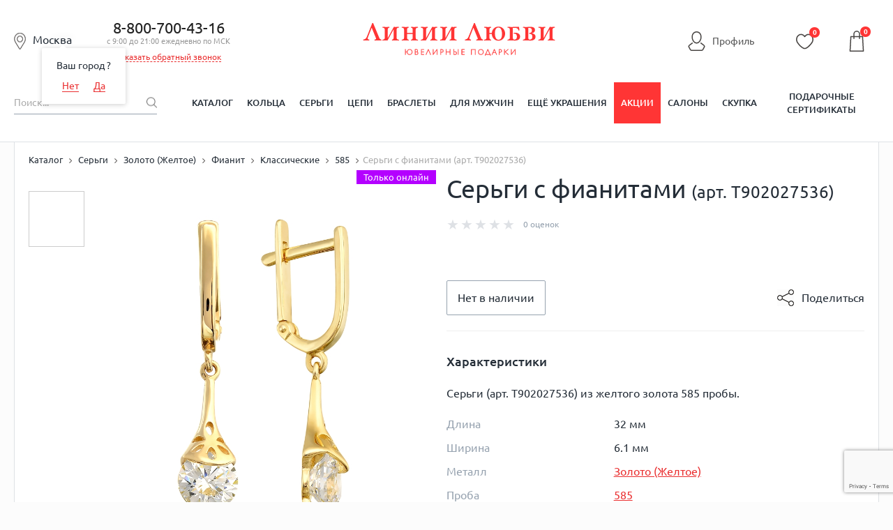

--- FILE ---
content_type: text/html; charset=UTF-8
request_url: https://liniilubvi.ru/catalog/product/sergi_9683264/
body_size: 53417
content:
<!DOCTYPE html>
<html lang="ru">

<head>
	<!--[if IE]>
		<meta http-equiv="X-UA-Compatible" content="IE=edge"/><![endif]-->

	<meta content="width=device-width, initial-scale=1.0" name="viewport" />
	<title>
				Серьги с фианитами (арт. Т902027536) купить в ювелирном магазине Линии Любви	</title>
	<link rel="icon" type="image/svg+xml" href="/favicon.svg">
		<link href="/local/templates/new_design_2020/css/style.min.css?1722276058136209"
		rel="stylesheet" />
	<link href="/local/templates/new_design_2020/css/fonts.css?16449337964153" rel="stylesheet" />
					<meta name="description" content="Серьги с фианитами (арт. Т902027536): фото, характеристики, отзывы покупателей ✔. ✔Огромный выбор ювелирных украшений в интернет-магазине LINIILUBVI.RU. ✔Бесплатная доставка от 5 000 руб" />
	<script type="text/javascript">if(!window.BX)window.BX={};if(!window.BX.message)window.BX.message=function(mess){if(typeof mess=='object') for(var i in mess) BX.message[i]=mess[i]; return true;};</script>
<script type="text/javascript">(window.BX||top.BX).message({'JS_CORE_LOADING':'Загрузка...','JS_CORE_NO_DATA':'- Нет данных -','JS_CORE_WINDOW_CLOSE':'Закрыть','JS_CORE_WINDOW_EXPAND':'Развернуть','JS_CORE_WINDOW_NARROW':'Свернуть в окно','JS_CORE_WINDOW_SAVE':'Сохранить','JS_CORE_WINDOW_CANCEL':'Отменить','JS_CORE_WINDOW_CONTINUE':'Продолжить','JS_CORE_H':'ч','JS_CORE_M':'м','JS_CORE_S':'с','JSADM_AI_HIDE_EXTRA':'Скрыть лишние','JSADM_AI_ALL_NOTIF':'Показать все','JSADM_AUTH_REQ':'Требуется авторизация!','JS_CORE_WINDOW_AUTH':'Войти','JS_CORE_IMAGE_FULL':'Полный размер'});</script>
<script type="text/javascript">(window.BX||top.BX).message({'LANGUAGE_ID':'ru','FORMAT_DATE':'DD.MM.YYYY','FORMAT_DATETIME':'DD.MM.YYYY HH:MI:SS','COOKIE_PREFIX':'BITRIX_SM','SERVER_TZ_OFFSET':'10800','SITE_ID':'od','SITE_DIR':'/','USER_ID':'','SERVER_TIME':'1762934978','USER_TZ_OFFSET':'0','USER_TZ_AUTO':'Y','bitrix_sessid':'7911cf795eea1e62a37c7bb9c2b12b11'});</script>


<script type="text/javascript" src="/bitrix/js/main/core/core.min.js?151057374275967"></script>
<script type="text/javascript" src="/bitrix/js/main/core/core_ajax.min.js?151057374021435"></script>
<script type="text/javascript" src="/bitrix/js/main/json/json2.min.js?14085539873467"></script>
<script type="text/javascript" src="/bitrix/js/main/core/core_ls.min.js?14411866717365"></script>
<script type="text/javascript" src="/bitrix/js/main/session.min.js?14411866542511"></script>
<script type="text/javascript" src="/bitrix/js/main/core/core_popup.min.js?151057374440695"></script>
<script type="text/javascript">
					(function () {
						"use strict";

						var counter = function ()
						{
							var cookie = (function (name) {
								var parts = ("; " + document.cookie).split("; " + name + "=");
								if (parts.length == 2) {
									try {return JSON.parse(decodeURIComponent(parts.pop().split(";").shift()));}
									catch (e) {}
								}
							})("BITRIX_CONVERSION_CONTEXT_od");

							if (cookie && cookie.EXPIRE >= BX.message("SERVER_TIME"))
								return;

							var request = new XMLHttpRequest();
							request.open("POST", "/bitrix/tools/conversion/ajax_counter.php", true);
							request.setRequestHeader("Content-type", "application/x-www-form-urlencoded");
							request.send(
								"SITE_ID="+encodeURIComponent("od")+
								"&sessid="+encodeURIComponent(BX.bitrix_sessid())+
								"&HTTP_REFERER="+encodeURIComponent(document.referrer)
							);
						};

						if (window.frameRequestStart === true)
							BX.addCustomEvent("onFrameDataReceived", counter);
						else
							BX.ready(counter);
					})();
				</script>
<meta property="og:image" content="https://liniilubvi.ru/upload/resize_cache/iblock/b2e/537_240_1/b2eac9a21dcdc34bd9069c26015005fd.jpg" />
<link rel="image_src" href="https://liniilubvi.ru/upload/resize_cache/iblock/b2e/537_240_1/b2eac9a21dcdc34bd9069c26015005fd.jpg" />



	<link rel="canonical"
		href="https://liniilubvi.ru/catalog/product/sergi_9683264/" />
    <script type="text/javascript" src="https://api.flocktory.com/v2/loader.js?site_id=3346" async="async"></script>
	<!--[if lte IE 8]>
		<link rel="stylesheet" type="text/css" href="/local/templates/new_design_2020/css/ie.css" media="screen"/>
		<script src="/local/templates/new_design_2020/js/ie_v678.js"></script>
		<![endif]-->
	<!--[if IE 9]>
		<script src="/local/templates/new_design_2020/js/PIE_IE9.js"></script>
		<![endif]-->
	<script src="https://cdn.polyfill.io/v2/polyfill.min.js"></script>
		<script data-skip-moving="true" type="text/javascript"
		src="/local/templates/new_design_2020/js/jquery-3.4.1.min.js?164493379688145"></script>
	<script type="application/javascript"
		src="https://cdnjs.cloudflare.com/ajax/libs/jquery-cookie/1.4.1/jquery.cookie.min.js"></script>
	<meta name="cmsmagazine" content="92b66517851cd78e820e081e5b9f65db" />
	<meta name="facebook-domain-verification" content="rlk3o18b03n2t55pkzai65ccsobmr5" />
	<script type="text/javascript">window._ab_id_=157610</script>
	<script src="https://cdn.botfaqtor.ru/one.js"></script>
			<script type="application/ld+json">
				{
					"@context": "https://schema.org",
					"@type": "Organization",
					"address": {
						"@type": "PostalAddress",
						"addressLocality": "Москва, Россия",
						"postalCode": "115432",
						"streetAddress": "проезд Проектируемый 4062-й, дом 6, строение 1, этаж 5, помещение А, комната 56"
					},
					"name": "Liniilubvi.ru",
					"url": "https://liniilubvi.ru/",
					"logo": "https://liniilubvi.ru/local/templates/liniilubvi_adaptive/img/new_icons/ll-logo.svg",
					"contactPoint": [{
						"@type": "ContactPoint",
						"telephone": "88007004316",
						"contactType": "customer service",
						"contactOption": "TollFree",
						"areaServed": "RU",
						"availableLanguage": "Russian"
					}, {
						"@type": "ContactPoint",
						"email": "reklama@liniilubvi.ru"
					}]
				}
			</script>
			<script>
		mindbox = window.mindbox || function () {
			mindbox.queue.push(arguments);
		};
		mindbox.queue = mindbox.queue || [];
		mindbox('create', {
			firebaseMessagingSenderId: "928753697695"
		});
		mindbox("webpush.create");
		mindbox("webpush.migrate", {
			migrateOperation: "MigrateWebPush"
		});
	</script>
	<script src="https://api.mindbox.ru/scripts/v1/tracker.js" async></script>
	<meta name="yandex-verification" content="73656e06c7aa0218" />
</head>
<body>
		<script>
		var dataLayer = dataLayer || [];
		dataLayer = [{
			'gtm_ab': '11',
			'gtm_whoareyou': '0',
			'gtm_ipaddress': '3.138.198.178'
		}];
	</script>
			<!-- Yandex.Metrika counter -->
		<script type="text/javascript" >
		(function(m,e,t,r,i,k,a){m[i]=m[i]||function(){(m[i].a=m[i].a||[]).push(arguments)};
		m[i].l=1*new Date();
		for (var j = 0; j < document.scripts.length; j++) {if (document.scripts[j].src === r) { return; }}
		k=e.createElement(t),a=e.getElementsByTagName(t)[0],k.async=1,k.src=r,a.parentNode.insertBefore(k,a)})
		(window, document, "script", "https://mc.yandex.ru/metrika/tag.js", "ym");

		ym(6750583, "init", {
				clickmap:true,
				trackLinks:true,
				accurateTrackBounce:true,
				webvisor:true,
				trackHash:true,
				ecommerce:"dataLayer"
		});
		</script>
		<noscript><div><img src="https://mc.yandex.ru/watch/6750583" style="position:absolute; left:-9999px;" alt="" /></div></noscript>
<!-- /Yandex.Metrika counter -->
				<!-- Universal Analytics -->
		<script>
			(function (i, s, o, g, r, a, m) {
				i['GoogleAnalyticsObject'] = r;
				i[r] = i[r] || function () {
					(i[r].q = i[r].q || []).push(arguments)
				}, i[r].l = 1 * new Date();
				a = s.createElement(o),
					m = s.getElementsByTagName(o)[0];
				a.async = 1;
				a.src = g;
				m.parentNode.insertBefore(a, m)
			})(window, document, 'script', '//www.google-analytics.com/analytics.js', 'ga');

			ga('create', 'UA-32426418-6', 'auto');

			ga(function (tracker) {
				var clientId = tracker.get('clientId');
				document.cookie = "_ga_cid=" + clientId + "; path=/";
				ga('set', 'dimension4', clientId);
				ga('set', 'dimension1', '0');
				ga('set', 'dimension2', '11');
				ga('set', 'dimension3', '3.138.198.178');
			});
			ga('send', 'pageview');
		</script>
		<!-- End Universal Analytics -->

		<!-- Google Tag Manager -->
		<script>
			(function (w, d, s, l, i) {
				w[l] = w[l] || [];
				w[l].push({
					'gtm.start': new Date().getTime(),
					event: 'gtm.js'
				});
				var f = d.getElementsByTagName(s)[0],
					j = d.createElement(s),
					dl = l != 'dataLayer' ? '&l=' + l : '';
				j.async = true;
				j.src = '//www.googletagmanager.com/gtm.js?id=' + i + dl;
				f.parentNode.insertBefore(j, f);
			})(window, document, 'script', 'dataLayer', 'GTM-KKFXPV');
		</script>
		<noscript>
			<iframe src="//www.googletagmanager.com/ns.html?id=GTM-KKFXPV" height="0" width="0"
				style="display:none;visibility:hidden"></iframe>
		</noscript>
		<!-- End Google Tag Manager -->
		<div id="panel">
			</div>
		<ul class="seoTownList">
			<li>Абакан</li>
			<li>Алматы</li>
			<li>Альметьевск</li>
			<li>Ангарск</li>
			<li>Армавир</li>
			<li>Архангельск</li>
			<li>Астана</li>
			<li>Астрахань</li>
			<li>Ачинск</li>
			<li>Барнаул</li>
			<li>Белгород</li>
			<li>Белово</li>
			<li>Брянск</li>
			<li>Великий Новгород</li>
			<li>Владимир</li>
			<li>Волгоград</li>
			<li>Вологда</li>
			<li>Воронеж</li>
			<li>Екатеринбург</li>
			<li>Железногорск</li>
			<li>Зеленогорск</li>
			<li>Зеленоград</li>
			<li>Иваново</li>
			<li>Ижевск</li>
			<li>Иркутск</li>
			<li>Йошкар-Ола</li>
			<li>Казань</li>
			<li>Калуга</li>
			<li>Канск</li>
			<li>Караганда</li>
			<li>Кемерово</li>
			<li>Киров</li>
			<li>Кострома</li>
			<li>Красногорск</li>
			<li>Краснодар</li>
			<li>Красноярск</li>
			<li>Курск</li>
			<li>Ленинск-Кузнецкий</li>
			<li>Липецк</li>
			<li>Магнитогорск</li>
			<li>Москва</li>
			<li>Мурманск</li>
			<li>Набережные Челны</li>
			<li>Нижневартовск</li>
			<li>Нижний Новгород</li>
			<li>Нижний Тагил</li>
			<li>Новокузнецк</li>
			<li>Новосибирск</li>
			<li>Нягань</li>
			<li>Омск</li>
			<li>Орёл</li>
			<li>Оренбург</li>
			<li>Пенза</li>
			<li>Пермь</li>
			<li>Петрозаводск</li>
			<li>Псков</li>
			<li>Реутов</li>
			<li>Ростов-на-Дону</li>
			<li>Рязань</li>
			<li>Самара</li>
			<li>Санкт-Петербург</li>
			<li>Саранск</li>
			<li>Саратов</li>
			<li>Северодвинск</li>
			<li>Северск</li>
			<li>Сергиев Посад</li>
			<li>Симферополь</li>
			<li>Смоленск</li>
			<li>Сочи</li>
			<li>Старый Оскол</li>
			<li>Стерлитамак</li>
			<li>Сургут</li>
			<li>Сыктывкар</li>
			<li>Таганрог</li>
			<li>Тамбов</li>
			<li>Тверь</li>
			<li>Тольятти</li>
			<li>Томск</li>
			<li>Тула</li>
			<li>Тюмень</li>
			<li>Ульяновск</li>
			<li>Уфа</li>
			<li>Ухта</li>
			<li>Чебоксары</li>
			<li>Челябинск</li>
			<li>Череповец</li>
			<li>Чехов</li>
			<li>Ярославль</li>
	</ul>		<div id="wrapper" data-time="-187700978">
					<header id="header">
				<!--noindex-->
				    <form id="formlocation" name="region"
          action="/catalog/product/sergi_9683264/"
          method="POST" enctype="application/x-www-form-urlencoded" style="display: none;">
        <input id="inputlocation" type="text" name="location" value="" size="40" maxlength="40"/>
        <input type="submit"/>
    </form>

    <div id="city-select" class="popup hidden" style="height:610px;">
        <div class="popup-design popup-design--mod clearfix pie">
            <a href="javascript:void(0)" class="js-popup-close">×</a>
            <div class="city-select">
                <div class="city-select-head">
                    <i class="city-select-head-ico"></i>Москва</div>
                <form class="modal_form">
                    <div class="city-select-input">
                        <input class="input-text input-text--bg input-text--fz18 CSSInput" type="text" id="CSSInput"
                               name="CSSInput" placeholder="Введите название своего города" value="" required=""
                               autocomplete="off"/>
                                                <div id="CSSPrompts" class="CSSPrompts title-search-result"></div>
                        <div class="city-select-input-hint field_helper">
                            например, <span class="link-dotted">Москва</span> или <span class="link-dotted">Санкт-Петербург</span>
                        </div>
                    </div>
                    <div class="city-select-col clearfix">
                        <div class="city-select-col-left-head">Выберите город:</div>
                        <div class="CSRCFrame">
                            Подождите, идет загрузка...
                        </div>
                    </div>
                </form>
            </div>
        </div>
    </div>
				<!--/noindex-->
				<div class="mob-hide-1024">
										
					<div class="header-center">
						<div class="header-center-wrap">
							<span id="current_location" class="header-center-local-item current_location">
								<i class="header-center-local-item-ico"></i><span
									class="cursor-pointer js-open-select-local main-location">
									Москва								</span>
								<span class="geography-select-first">
									<span class="geography-select-first__tooltip-item">Ваш город <span
											class="cursor-pointer js-open-select-local geography-select-first__link">
																					</span>?</span>
									<span class="geography-select-first__tooltip-item">
										<span class="geography-select-first__tooltip-item-50p">
											<span
												class="cursor-pointer js-open-select-local geography-select-first__link js-geography-select-first-no">Нет</span>
										</span>
										<span class="geography-select-first__tooltip-item-50p">
											<span
												class="cursor-pointer geography-select-first__link js-geography-select-first-close">Да</span>
										</span>
									</span>
								</span>
							</span>
															<div class="header-center-phone">
									<div class="header-center-phone-item">
										<a href="tel:88007004316" class="noDecor">8-800-700-43-16</a>
										<div class="header-center-phone-text">с 9:00 до 21:00 ежедневно по МСК</div>
										<div><span href="#modal-callback" id="callback" class="header-callback">Заказать обратный звонок</span></div><div style="display:none">
    <div id="modal-callback">
        <h4>Заказать обратный звонок</h4>
        <div class="modal_body">
            <form id="formCallback" method="POST" action="#callback">
                <div class="form_group">
                    <div><input id="name" type="text" name="name" placeholder="ФИО"></div>
                    <div><input id="phone" type="text" name="phone" value=""></div>
                    <input type="hidden" name="hidden" id="hidden-input"/>
                    <div>
                        <textarea id="TextCallback" name="message" placeholder="Комментарий"></textarea>
                    </div>
                    <div><input id="barcode" type="text" name="barcode" placeholder="Введите цифру ноль" value=""></div>
                </div>
                <div class="form_group last">
                    <button class="btn callback-btn" type="button" name="button" id="submit">Перезвонить мне</button>
                    <div class="agreement-block"><small>Нажимая на кнопку, Вы даете <a href="/privacy/" target="_blank">согласие на обработку своих персональных данных</a></small></div>                </div>
            </form>
        </div>
    </div>
</div>
									</div>
																	</div>
														<div class="header-center-logo">
																	<a href="/" title="Ювелирный магазин Линии Любви" alt="Ювелирный магазин Линии Любви">
																		<!--<img src="-->
																		<!--/img/logo_desctop.png" alt=""/>-->
									<svg class="logo">
										<title>Ювелирный магазин Линии Любви</title>
										<desc>Ювелирный магазин Линии Любви</desc>
										<use xlink:href="#logo-desktop"></use>
									</svg>
																		</a>
															</div>
							<div class="top-line__left-links">
								<span class="lkh ref-personal header-personal" onclick="window.location.href='/personal/'">
									<svg class="icon-lkh">
										<use xlink:href="#icon-profile"></use>
									</svg>
									<span>Профиль</span>
								</span>
																	<input type="hidden" class="btn_login" />
																</div>
							<div class="header-center-icons mob-hide">
								<div class="header-center-icons-item userFav">
									<span class="ref-personal-fav" onclick="window.location.href='/personal/favorites/'">
										<span class="header-center-icons-item">
											<svg class="favorite-icon">
												<use xlink:href="#icon-favourite"></use>
											</svg>
											<i class="header-center-icons-item-num cntUserFav">
												0											</i>
										</span>
									</span>
								</div>
							</div>
							    <div class="basket-small-block">
        <script>
            mindbox_items = null
            cartState = []   //diginetica
        </script>
        <pre class='USER3'><b>/srv/www/liniilubvi.ru/htdocs/local/components/custom/basket.small/templates/new_design_2020/template.php [31]</b>
0</pre>            <div class="fixed-bar-center-icons-item-ico">
                                <svg class="icon-cart">
                    <use xlink:href="#icon-cart"></use>
                </svg>
                <i class="header-center-basket-ico-num" id="count">0</i>
                    </div>

    <div class="header-center-icons-item-drop basket_count" id="basket_order" style="display: none;">
        <ul class="header-center-icons-item-drop-list">
            <li class="header-center-icons-item-drop-list-item">Товар добавлен в
                корзину<br/><span class="basket-link-list" onclick="window.location.href='/cart/'">Оформите заказ</span></li>
                    </ul>
        <div class="close">x</div>
    </div>
    </div>
						</div>
					</div>
					<div class="user-bar mob-hide">
						<div class="user-bar-center">
							<div class="user-bar-center-search">
								<form action="/catalog/" name="search-by-content">
									<input type="hidden" name="TPC_AVAILABLE_ALL" value="N">
									<input id="search-input" class="user-bar-center-search-input" type="text"
										placeholder="Поиск..." name="q" value=""
										autocomplete="off" />
									<button class="user-bar-center-search-btn" type="submit">
										<span class="sprite-i_0007_icon_search"></span></button>
								</form>
							</div>
							<!-- new_design_2020 horizontal_multilevel -->
<nav class="user-bar-center-menu">
	<ul class="user-bar-center-menu-list">						<li class="user-bar-center-menu-list-item">
							<a 
								href="/catalog/" 
								class="user-bar-center-menu-list-item-link 													">Каталог</a>
						</li>			<li class="user-bar-center-menu-list-item">				<a href="/koltsa/" class="user-bar-center-menu-list-item-link ">Кольца</a>				<div class="user-bar-center-menu-list-item-sub hidden pie">
				<div class="user-bar-center-menu-list-item-sub-center clearfix">
				<div class="user-bar-center-menu-list-item-sub-center-menu">						<span class="user-bar-center-menu-list-item-sub-center-item">
													<a href="/koltsa/obruchalnie/" class="user-bar-center-menu-list-item-sub-center-item-link">
								<span class="user-bar-center-menu-list-item-sub-center-item-pic">
																			<img alt="Обручальные кольца" src="/upload/iblock/0cb/0cb47f8317abde13f43b8a4af8e3aa0d.jpg">
																	</span>
								<span class="user-bar-center-menu-list-item-sub-center-item-text">Обручальные кольца</span>
							</a>
												</span>						<span class="user-bar-center-menu-list-item-sub-center-item">
													<a href="https://liniilubvi.ru/lp/ll_pomolwochnie/" class="user-bar-center-menu-list-item-sub-center-item-link">
								<span class="user-bar-center-menu-list-item-sub-center-item-pic">
																			<img alt="Помолвочные кольца" src="/upload/iblock/eaa/eaa39cc602f98ab92cd15f0f223ae58d.jpg">
																	</span>
								<span class="user-bar-center-menu-list-item-sub-center-item-text">Помолвочные кольца</span>
							</a>
												</span>						<span class="user-bar-center-menu-list-item-sub-center-item">
													<a href="/koltsa/klassicheskie/" class="user-bar-center-menu-list-item-sub-center-item-link">
								<span class="user-bar-center-menu-list-item-sub-center-item-pic">
																			<img alt="Классические кольца" src="/upload/iblock/f70/f7019086c9065d6265a403e231e8a42b.jpg">
																	</span>
								<span class="user-bar-center-menu-list-item-sub-center-item-text">Классические кольца</span>
							</a>
												</span>						<span class="user-bar-center-menu-list-item-sub-center-item">
													<a href="/koltsa/dlya-muzhchin/" class="user-bar-center-menu-list-item-sub-center-item-link">
								<span class="user-bar-center-menu-list-item-sub-center-item-pic">
																			<img alt="Мужские кольца" src="/upload/iblock/000/0000ea6463d80517cabeab3dcd8bb96f.jpg">
																	</span>
								<span class="user-bar-center-menu-list-item-sub-center-item-text">Мужские кольца</span>
							</a>
												</span>						<span class="user-bar-center-menu-list-item-sub-center-item">
													<a href="/llclassic/constructor/" class="user-bar-center-menu-list-item-sub-center-item-link">
								<span class="user-bar-center-menu-list-item-sub-center-item-pic">
																			<img alt="Конструктор обручальных колец" src="/upload/iblock/79c/79c1b3f106ccbac211ff85e10e6622d4.png">
																	</span>
								<span class="user-bar-center-menu-list-item-sub-center-item-text">Конструктор обручальных колец</span>
							</a>
												</span>						<span class="user-bar-center-menu-list-item-sub-center-item">
													<a href="/koltsa/zolotye/" class="user-bar-center-menu-list-item-sub-center-item-link">
								<span class="user-bar-center-menu-list-item-sub-center-item-pic">
																			<img alt="Золотые кольца" src="/upload/iblock/8a4/8a4dce97e2adf1f12c603321cadcaaff.jpg">
																	</span>
								<span class="user-bar-center-menu-list-item-sub-center-item-text">Золотые кольца</span>
							</a>
												</span>						<span class="user-bar-center-menu-list-item-sub-center-item">
													<a href="/koltsa/s-brilliantom/" class="user-bar-center-menu-list-item-sub-center-item-link">
								<span class="user-bar-center-menu-list-item-sub-center-item-pic">
																			<img alt="Кольца с бриллиантами" src="/upload/iblock/c81/c814d83e4c5d594c7c2a11ea3092fd4c.jpg">
																	</span>
								<span class="user-bar-center-menu-list-item-sub-center-item-text">Кольца с бриллиантами</span>
							</a>
												</span>						<span class="user-bar-center-menu-list-item-sub-center-item">
													<a href="/koltsa/s-izumrudom/" class="user-bar-center-menu-list-item-sub-center-item-link">
								<span class="user-bar-center-menu-list-item-sub-center-item-pic">
																			<img alt="Кольца с изумрудами" src="/upload/iblock/536/53618d518248498c5713ff0c1bf6ae6f.jpg">
																	</span>
								<span class="user-bar-center-menu-list-item-sub-center-item-text">Кольца с изумрудами</span>
							</a>
												</span>						<span class="user-bar-center-menu-list-item-sub-center-item">
													<a href="/koltsa/s-sapfirom/" class="user-bar-center-menu-list-item-sub-center-item-link">
								<span class="user-bar-center-menu-list-item-sub-center-item-pic">
																			<img alt="Кольца с сапфирами" src="/upload/iblock/c11/c11159f36e69a250b6a20445d74c1def.jpg">
																	</span>
								<span class="user-bar-center-menu-list-item-sub-center-item-text">Кольца с сапфирами</span>
							</a>
												</span>						<span class="user-bar-center-menu-list-item-sub-center-item">
													<a href="/koltsa/s-fianitami/" class="user-bar-center-menu-list-item-sub-center-item-link">
								<span class="user-bar-center-menu-list-item-sub-center-item-pic">
																			<img alt="Кольца с фианитами" src="/upload/iblock/661/6610d7321999d20bba882d3eac5b5626.jpg">
																	</span>
								<span class="user-bar-center-menu-list-item-sub-center-item-text class-test111">Кольца с фианитами</span>
							</a>
												</span></div></div></div></li>			<li class="user-bar-center-menu-list-item">				<a href="/sergi/" class="user-bar-center-menu-list-item-link ">Серьги</a>				<div class="user-bar-center-menu-list-item-sub hidden pie">
				<div class="user-bar-center-menu-list-item-sub-center clearfix">
				<div class="user-bar-center-menu-list-item-sub-center-menu">						<span class="user-bar-center-menu-list-item-sub-center-item">
													<a href="/sergi/sergi-kolca-kongo/" class="user-bar-center-menu-list-item-sub-center-item-link">
								<span class="user-bar-center-menu-list-item-sub-center-item-pic">
																			<img alt="Серьги-кольца" src="/upload/iblock/122/122a258b02a0a018a38c8aaebd3224c9.jpg">
																	</span>
								<span class="user-bar-center-menu-list-item-sub-center-item-text">Серьги-кольца</span>
							</a>
												</span>						<span class="user-bar-center-menu-list-item-sub-center-item">
													<a href="/sergi/pusety/" class="user-bar-center-menu-list-item-sub-center-item-link">
								<span class="user-bar-center-menu-list-item-sub-center-item-pic">
																			<img alt="Серьги-пусеты" src="/upload/iblock/e59/e5946786448a236f8ccbb66d80cec0ad.jpg">
																	</span>
								<span class="user-bar-center-menu-list-item-sub-center-item-text">Серьги-пусеты</span>
							</a>
												</span>						<span class="user-bar-center-menu-list-item-sub-center-item">
													<a href="/sergi/dlinnye-sergi/" class="user-bar-center-menu-list-item-sub-center-item-link">
								<span class="user-bar-center-menu-list-item-sub-center-item-pic">
																			<img alt="Длинные серьги" src="/upload/iblock/439/43959c567f24c057a5c89d9af7c7b52f.jpg">
																	</span>
								<span class="user-bar-center-menu-list-item-sub-center-item-text">Длинные серьги</span>
							</a>
												</span>						<span class="user-bar-center-menu-list-item-sub-center-item">
													<a href="/sergi/detskie/" class="user-bar-center-menu-list-item-sub-center-item-link">
								<span class="user-bar-center-menu-list-item-sub-center-item-pic">
																			<img alt="Детские серьги" src="/upload/iblock/8f0/8f00eeaed3eb8451cb49a3a17ea001bc.jpg">
																	</span>
								<span class="user-bar-center-menu-list-item-sub-center-item-text">Детские серьги</span>
							</a>
												</span>						<span class="user-bar-center-menu-list-item-sub-center-item">
													<a href="/sergi/bez-vstavok/" class="user-bar-center-menu-list-item-sub-center-item-link">
								<span class="user-bar-center-menu-list-item-sub-center-item-pic">
																			<img alt="Серьги без вставок" src="/upload/iblock/64f/64f546cb2cc300e03e5d21d95f71a890.jpg">
																	</span>
								<span class="user-bar-center-menu-list-item-sub-center-item-text">Серьги без вставок</span>
							</a>
												</span>						<span class="user-bar-center-menu-list-item-sub-center-item">
													<a href="/sergi/zolotye/" class="user-bar-center-menu-list-item-sub-center-item-link">
								<span class="user-bar-center-menu-list-item-sub-center-item-pic">
																			<img alt="Золотые серьги" src="/upload/iblock/0ce/0ce7104cafcc2451d8d861ff93dc7750.jpg">
																	</span>
								<span class="user-bar-center-menu-list-item-sub-center-item-text">Золотые серьги</span>
							</a>
												</span>						<span class="user-bar-center-menu-list-item-sub-center-item">
													<a href="/sergi/zolotye/iz-belogo-zolota/" class="user-bar-center-menu-list-item-sub-center-item-link">
								<span class="user-bar-center-menu-list-item-sub-center-item-pic">
																			<img alt="Серьги из белого золота" src="/upload/iblock/990/9901abb38f7d6c09bafa162aac984a58.jpg">
																	</span>
								<span class="user-bar-center-menu-list-item-sub-center-item-text">Серьги из белого золота</span>
							</a>
												</span>						<span class="user-bar-center-menu-list-item-sub-center-item">
													<a href="/sergi/s-brilliantom/" class="user-bar-center-menu-list-item-sub-center-item-link">
								<span class="user-bar-center-menu-list-item-sub-center-item-pic">
																			<img alt="Серьги с бриллиантами" src="/upload/iblock/af2/af2c4daeb2bf00c449ae0ff80ce5f1b6.jpg">
																	</span>
								<span class="user-bar-center-menu-list-item-sub-center-item-text">Серьги с бриллиантами</span>
							</a>
												</span>						<span class="user-bar-center-menu-list-item-sub-center-item">
													<a href="/sergi/zhemchug/" class="user-bar-center-menu-list-item-sub-center-item-link">
								<span class="user-bar-center-menu-list-item-sub-center-item-pic">
																			<img alt="Серьги с жемчугом" src="/upload/iblock/771/771413b6401c127a8a0dc4c1a81eb757.jpg">
																	</span>
								<span class="user-bar-center-menu-list-item-sub-center-item-text">Серьги с жемчугом</span>
							</a>
												</span>						<span class="user-bar-center-menu-list-item-sub-center-item">
													<a href="/sergi/s-fianitami/" class="user-bar-center-menu-list-item-sub-center-item-link">
								<span class="user-bar-center-menu-list-item-sub-center-item-pic">
																			<img alt="Серьги с фианитами" src="/upload/iblock/80a/80a212e970048289d36eb32f488fc77a.jpg">
																	</span>
								<span class="user-bar-center-menu-list-item-sub-center-item-text">Серьги с фианитами</span>
							</a>
												</span></div></div></div></li>			<li class="user-bar-center-menu-list-item">				<a href="/cepochki-na-sheyu/" class="user-bar-center-menu-list-item-link ">Цепи</a>				<div class="user-bar-center-menu-list-item-sub hidden pie">
				<div class="user-bar-center-menu-list-item-sub-center clearfix">
				<div class="user-bar-center-menu-list-item-sub-center-menu">						<span class="user-bar-center-menu-list-item-sub-center-item">
													<a href="/cepochki-na-sheyu/zolotye/" class="user-bar-center-menu-list-item-sub-center-item-link">
								<span class="user-bar-center-menu-list-item-sub-center-item-pic">
																			<img alt="Золотые цепи" src="/upload/iblock/8df/8df6b0ac65b40a4924e521290150de3e.jpg">
																	</span>
								<span class="user-bar-center-menu-list-item-sub-center-item-text">Золотые цепи</span>
							</a>
												</span>						<span class="user-bar-center-menu-list-item-sub-center-item">
													<a href="/kcz/" class="user-bar-center-menu-list-item-sub-center-item-link">
								<span class="user-bar-center-menu-list-item-sub-center-item-pic">
																			<img alt="Цепи под заказ" src="/upload/iblock/755/755e386d7987bed105062e3d8a84fb20.jpg">
																	</span>
								<span class="user-bar-center-menu-list-item-sub-center-item-text">Цепи под заказ</span>
							</a>
												</span>						<span class="user-bar-center-menu-list-item-sub-center-item">
													<a href="/cepochki-na-sheyu/zolotye/iz-krasnogo-zolota/" class="user-bar-center-menu-list-item-sub-center-item-link">
								<span class="user-bar-center-menu-list-item-sub-center-item-pic">
																			<img alt="Цепи из красного золота" src="/upload/iblock/05e/05e90d049b4442a1b62aaea1545f7a50.jpg">
																	</span>
								<span class="user-bar-center-menu-list-item-sub-center-item-text">Цепи из красного золота</span>
							</a>
												</span>						<span class="user-bar-center-menu-list-item-sub-center-item">
													<a href="/cepochki-na-sheyu/zolotye/iz-zheltogo-zolota/" class="user-bar-center-menu-list-item-sub-center-item-link">
								<span class="user-bar-center-menu-list-item-sub-center-item-pic">
																			<img alt="Цепи из желтого золота" src="/upload/iblock/4b2/4b24acc6ab4b58c250b49b9d15d0db15.jpg">
																	</span>
								<span class="user-bar-center-menu-list-item-sub-center-item-text">Цепи из желтого золота</span>
							</a>
												</span>						<span class="user-bar-center-menu-list-item-sub-center-item">
													<a href="/cepochki-na-sheyu/zolotye/iz-belogo-zolota/" class="user-bar-center-menu-list-item-sub-center-item-link">
								<span class="user-bar-center-menu-list-item-sub-center-item-pic">
																			<img alt="Цепи из белого золота" src="/upload/iblock/bb6/bb66640d6542ef7b32e8a80e98cfee0c.jpg">
																	</span>
								<span class="user-bar-center-menu-list-item-sub-center-item-text">Цепи из белого золота</span>
							</a>
												</span>						<span class="user-bar-center-menu-list-item-sub-center-item">
													<a href="/cepochki-na-sheyu/pletenie-bismark/" class="user-bar-center-menu-list-item-sub-center-item-link">
								<span class="user-bar-center-menu-list-item-sub-center-item-pic">
																			<img alt="Плетение Бисмарк" src="/upload/iblock/536/536a960aceb7712d1be7b9b3f5aa57a5.jpg">
																	</span>
								<span class="user-bar-center-menu-list-item-sub-center-item-text">Плетение Бисмарк</span>
							</a>
												</span>						<span class="user-bar-center-menu-list-item-sub-center-item">
													<a href="/cepochki-na-sheyu/pletenie-dvoynoy-romb/" class="user-bar-center-menu-list-item-sub-center-item-link">
								<span class="user-bar-center-menu-list-item-sub-center-item-pic">
																			<img alt="Плетение Двойной ромб" src="/upload/iblock/0d8/0d8d9d91090ca5a4ee2215b46a189025.jpg">
																	</span>
								<span class="user-bar-center-menu-list-item-sub-center-item-text">Плетение Двойной ромб</span>
							</a>
												</span>						<span class="user-bar-center-menu-list-item-sub-center-item">
													<a href="/cepochki-na-sheyu/pletenie-lav/" class="user-bar-center-menu-list-item-sub-center-item-link">
								<span class="user-bar-center-menu-list-item-sub-center-item-pic">
																			<img alt="Плетение Лав" src="/upload/iblock/330/330978b1e2b223c48cfb648646197a43.jpg">
																	</span>
								<span class="user-bar-center-menu-list-item-sub-center-item-text">Плетение Лав</span>
							</a>
												</span>						<span class="user-bar-center-menu-list-item-sub-center-item">
													<a href="/cepochki-na-sheyu/pletenie-nonna/" class="user-bar-center-menu-list-item-sub-center-item-link">
								<span class="user-bar-center-menu-list-item-sub-center-item-pic">
																			<img alt="Плетение Нонна" src="/upload/iblock/b6a/b6a4e12dcbc815c0761b274a7ae3260b.jpg">
																	</span>
								<span class="user-bar-center-menu-list-item-sub-center-item-text">Плетение Нонна</span>
							</a>
												</span>						<span class="user-bar-center-menu-list-item-sub-center-item">
													<a href="/cepochki-na-sheyu/pletenie-snejk/" class="user-bar-center-menu-list-item-sub-center-item-link">
								<span class="user-bar-center-menu-list-item-sub-center-item-pic">
																			<img alt="Плетение Снейк" src="/upload/iblock/783/78310cfd4b4fd064609f00297184d782.jpg">
																	</span>
								<span class="user-bar-center-menu-list-item-sub-center-item-text">Плетение Снейк</span>
							</a>
												</span></div></div></div></li>			<li class="user-bar-center-menu-list-item">				<a href="/brasleti/" class="user-bar-center-menu-list-item-link ">Браслеты</a>				<div class="user-bar-center-menu-list-item-sub hidden pie">
				<div class="user-bar-center-menu-list-item-sub-center clearfix">
				<div class="user-bar-center-menu-list-item-sub-center-menu">						<span class="user-bar-center-menu-list-item-sub-center-item">
													<a href="/brasleti/zolotye/" class="user-bar-center-menu-list-item-sub-center-item-link">
								<span class="user-bar-center-menu-list-item-sub-center-item-pic">
																			<img alt="Золотые браслеты" src="/upload/iblock/911/9115b51c09a2f4f8120fa1ca75a04f1f.jpg">
																	</span>
								<span class="user-bar-center-menu-list-item-sub-center-item-text">Золотые браслеты</span>
							</a>
												</span>						<span class="user-bar-center-menu-list-item-sub-center-item">
													<a href="https://liniilubvi.ru/kcz/" class="user-bar-center-menu-list-item-sub-center-item-link">
								<span class="user-bar-center-menu-list-item-sub-center-item-pic">
																			<img alt="Браслеты под заказ" src="/upload/iblock/28e/28e79fff6693c7110df70147b16717b2.JPG">
																	</span>
								<span class="user-bar-center-menu-list-item-sub-center-item-text">Браслеты под заказ</span>
							</a>
												</span>						<span class="user-bar-center-menu-list-item-sub-center-item">
													<a href="/brasleti/tcep/" class="user-bar-center-menu-list-item-sub-center-item-link">
								<span class="user-bar-center-menu-list-item-sub-center-item-pic">
																			<img alt="Браслет-цепь" src="/upload/iblock/2c6/2c61a9b2dd52cb9069c9e8b4e2fff869.jpg">
																	</span>
								<span class="user-bar-center-menu-list-item-sub-center-item-text">Браслет-цепь</span>
							</a>
												</span>						<span class="user-bar-center-menu-list-item-sub-center-item">
													<a href="/brasleti/dekorativnie/" class="user-bar-center-menu-list-item-sub-center-item-link">
								<span class="user-bar-center-menu-list-item-sub-center-item-pic">
																			<img alt="Декоративные браслеты" src="/upload/iblock/57e/57edf65e6ad2bf896744359b8d05684e.jpg">
																	</span>
								<span class="user-bar-center-menu-list-item-sub-center-item-text">Декоративные браслеты</span>
							</a>
												</span>						<span class="user-bar-center-menu-list-item-sub-center-item">
													<a href="/brasleti/zolotye/muzhskie/" class="user-bar-center-menu-list-item-sub-center-item-link">
								<span class="user-bar-center-menu-list-item-sub-center-item-pic">
																			<img alt="Мужские браслеты" src="/upload/iblock/0f3/0f33fbb8a42da35d25430c5f401f7178.jpg">
																	</span>
								<span class="user-bar-center-menu-list-item-sub-center-item-text">Мужские браслеты</span>
							</a>
												</span>						<span class="user-bar-center-menu-list-item-sub-center-item">
													<a href="/brasleti/pletenie-bismark/" class="user-bar-center-menu-list-item-sub-center-item-link">
								<span class="user-bar-center-menu-list-item-sub-center-item-pic">
																			<img alt="Плетение Бисмарк" src="/upload/iblock/53e/53ef77890f0672405b019223db1c63f2.jpg">
																	</span>
								<span class="user-bar-center-menu-list-item-sub-center-item-text">Плетение Бисмарк</span>
							</a>
												</span>						<span class="user-bar-center-menu-list-item-sub-center-item">
													<a href="/brasleti/pletenie-dvoynoy-romb/" class="user-bar-center-menu-list-item-sub-center-item-link">
								<span class="user-bar-center-menu-list-item-sub-center-item-pic">
																			<img alt="Плетение Двойной ромб" src="/upload/iblock/bdf/bdf7fa606d1ee92822e02fb1503e5b99.jpg">
																	</span>
								<span class="user-bar-center-menu-list-item-sub-center-item-text">Плетение Двойной ромб</span>
							</a>
												</span>						<span class="user-bar-center-menu-list-item-sub-center-item">
													<a href="/brasleti/pletenie-lav/" class="user-bar-center-menu-list-item-sub-center-item-link">
								<span class="user-bar-center-menu-list-item-sub-center-item-pic">
																			<img alt="Плетение Лав" src="/upload/iblock/6f2/6f25559579a10d5e4d7eb33fc291c35a.jpg">
																	</span>
								<span class="user-bar-center-menu-list-item-sub-center-item-text">Плетение Лав</span>
							</a>
												</span>						<span class="user-bar-center-menu-list-item-sub-center-item">
													<a href="/brasleti/pletenie-nonna/" class="user-bar-center-menu-list-item-sub-center-item-link">
								<span class="user-bar-center-menu-list-item-sub-center-item-pic">
																			<img alt="Плетение Нонна" src="/upload/iblock/8c9/8c9a65df0c97409195175325fb130174.jpg">
																	</span>
								<span class="user-bar-center-menu-list-item-sub-center-item-text">Плетение Нонна</span>
							</a>
												</span>						<span class="user-bar-center-menu-list-item-sub-center-item">
													<a href="/brasleti/pletenie-singapur/" class="user-bar-center-menu-list-item-sub-center-item-link">
								<span class="user-bar-center-menu-list-item-sub-center-item-pic">
																			<img alt="Плетение Сингапур" src="/upload/iblock/443/443ec5f5521481ccc17fad6457687127.jpg">
																	</span>
								<span class="user-bar-center-menu-list-item-sub-center-item-text">Плетение Сингапур</span>
							</a>
												</span></div></div></div></li>			<li class="user-bar-center-menu-list-item">				<a href="/catalog/muzhskie/" class="user-bar-center-menu-list-item-link ">Для мужчин</a>				<div class="user-bar-center-menu-list-item-sub hidden pie">
				<div class="user-bar-center-menu-list-item-sub-center clearfix">
				<div class="user-bar-center-menu-list-item-sub-center-menu">						<span class="user-bar-center-menu-list-item-sub-center-item">
													<a href="/koltsa/muzhskie-pechatki/" class="user-bar-center-menu-list-item-sub-center-item-link">
								<span class="user-bar-center-menu-list-item-sub-center-item-pic">
																			<img alt="Печатки" src="/upload/iblock/caa/caa1432954e5947da8dc835014465def.jpg">
																	</span>
								<span class="user-bar-center-menu-list-item-sub-center-item-text">Печатки</span>
							</a>
												</span>						<span class="user-bar-center-menu-list-item-sub-center-item">
													<a href="/zaponki/" class="user-bar-center-menu-list-item-sub-center-item-link">
								<span class="user-bar-center-menu-list-item-sub-center-item-pic">
																			<img alt="Запонки" src="/upload/iblock/054/05450173856cd416aec555881926773e.jpg">
																	</span>
								<span class="user-bar-center-menu-list-item-sub-center-item-text">Запонки</span>
							</a>
												</span>						<span class="user-bar-center-menu-list-item-sub-center-item">
													<a href="/lp/collections/monogramma/" class="user-bar-center-menu-list-item-sub-center-item-link">
								<span class="user-bar-center-menu-list-item-sub-center-item-pic">
																			<img alt="Монограмма" src="/upload/iblock/087/0876a0dae0fe5afefd97b5f99fca2889.jpg">
																	</span>
								<span class="user-bar-center-menu-list-item-sub-center-item-text">Монограмма</span>
							</a>
												</span>						<span class="user-bar-center-menu-list-item-sub-center-item">
													<a href="/zazhimi-dlya-galstuka/" class="user-bar-center-menu-list-item-sub-center-item-link">
								<span class="user-bar-center-menu-list-item-sub-center-item-pic">
																			<img alt="Зажимы для галстука" src="/upload/iblock/d43/d439ebc88e80627af909b970ece820c2.jpg">
																	</span>
								<span class="user-bar-center-menu-list-item-sub-center-item-text">Зажимы для галстука</span>
							</a>
												</span>						<span class="user-bar-center-menu-list-item-sub-center-item">
													<a href="/brasleti/muzhskie/" class="user-bar-center-menu-list-item-sub-center-item-link">
								<span class="user-bar-center-menu-list-item-sub-center-item-pic">
																			<img alt="Браслеты" src="/upload/iblock/b55/b5570b85ed602d7658401e4f6bf4afbc.jpg">
																	</span>
								<span class="user-bar-center-menu-list-item-sub-center-item-text">Браслеты</span>
							</a>
												</span>						<span class="user-bar-center-menu-list-item-sub-center-item">
													<a href="/cepochki-na-sheyu/muzhskie/" class="user-bar-center-menu-list-item-sub-center-item-link">
								<span class="user-bar-center-menu-list-item-sub-center-item-pic">
																			<img alt="Мужские цепи" src="/upload/iblock/764/7640ed7c8d2947af42932c34bbfdf698.jpg">
																	</span>
								<span class="user-bar-center-menu-list-item-sub-center-item-text">Мужские цепи</span>
							</a>
												</span></div></div></div></li>			<li class="user-bar-center-menu-list-item">				<span class="user-bar-center-menu-list-item-link span">Ещё украшения</span>				<div class="user-bar-center-menu-list-item-sub hidden pie">
				<div class="user-bar-center-menu-list-item-sub-center clearfix">
				<div class="user-bar-center-menu-list-item-sub-center-menu">						<span class="user-bar-center-menu-list-item-sub-center-item">
													<a href="/podveski-i-kuloni/" class="user-bar-center-menu-list-item-sub-center-item-link">
								<span class="user-bar-center-menu-list-item-sub-center-item-pic">
																			<img alt="Подвески и кулоны" src="/upload/iblock/b54/b54e6d3186f30d5b0da923ef3b566920.jpg">
																	</span>
								<span class="user-bar-center-menu-list-item-sub-center-item-text">Подвески и кулоны</span>
							</a>
												</span>						<span class="user-bar-center-menu-list-item-sub-center-item">
													<a href="/broshi/" class="user-bar-center-menu-list-item-sub-center-item-link">
								<span class="user-bar-center-menu-list-item-sub-center-item-pic">
																			<img alt="Броши" src="/upload/iblock/b3a/b3ab01cd352ca4f87db8b22b146ce03e.jpg">
																	</span>
								<span class="user-bar-center-menu-list-item-sub-center-item-text">Броши</span>
							</a>
												</span>						<span class="user-bar-center-menu-list-item-sub-center-item">
													<a href="/pirsingi/" class="user-bar-center-menu-list-item-sub-center-item-link">
								<span class="user-bar-center-menu-list-item-sub-center-item-pic">
																			<img alt="Пирсинги" src="/upload/iblock/a81/a81070c8e0126fb430a4084cbed10e81.jpg">
																	</span>
								<span class="user-bar-center-menu-list-item-sub-center-item-text">Пирсинги</span>
							</a>
												</span>						<span class="user-bar-center-menu-list-item-sub-center-item">
													<a href="/catalog/detskie/" class="user-bar-center-menu-list-item-sub-center-item-link">
								<span class="user-bar-center-menu-list-item-sub-center-item-pic">
																			<img alt="Детский ассортимент" src="/upload/iblock/2a3/2a3f1f14ad6b095628a403fc4fda865a.jpg">
																	</span>
								<span class="user-bar-center-menu-list-item-sub-center-item-text">Детский ассортимент</span>
							</a>
												</span>						<span class="user-bar-center-menu-list-item-sub-center-item">
													<a href="/krestiki/" class="user-bar-center-menu-list-item-sub-center-item-link">
								<span class="user-bar-center-menu-list-item-sub-center-item-pic">
																			<img alt="Крестики" src="/upload/iblock/779/779a9fa1385f9e6a4820931867b89b43.jpg">
																	</span>
								<span class="user-bar-center-menu-list-item-sub-center-item-text">Крестики</span>
							</a>
												</span>						<span class="user-bar-center-menu-list-item-sub-center-item">
													<a href="/stolovoe-serebro/" class="user-bar-center-menu-list-item-sub-center-item-link">
								<span class="user-bar-center-menu-list-item-sub-center-item-pic">
																			<img alt="Сувениры" src="/upload/iblock/36e/36ebf544077380e57cf9f999e2d17477.png">
																	</span>
								<span class="user-bar-center-menu-list-item-sub-center-item-text">Сувениры</span>
							</a>
												</span>						<span class="user-bar-center-menu-list-item-sub-center-item">
													<a href="/ikonki/" class="user-bar-center-menu-list-item-sub-center-item-link">
								<span class="user-bar-center-menu-list-item-sub-center-item-pic">
																			<img alt="Иконки" src="/upload/iblock/ed8/ed8669c555e80f49b11c928e6e268f21.jpg">
																	</span>
								<span class="user-bar-center-menu-list-item-sub-center-item-text">Иконки</span>
							</a>
												</span>						<span class="user-bar-center-menu-list-item-sub-center-item">
													<a href="/kole/" class="user-bar-center-menu-list-item-sub-center-item-link">
								<span class="user-bar-center-menu-list-item-sub-center-item-pic">
																			<img alt="Колье" src="/upload/iblock/eae/eaeca265accb2384b0539e4f917e614c.jpg">
																	</span>
								<span class="user-bar-center-menu-list-item-sub-center-item-text">Колье</span>
							</a>
												</span>						<span class="user-bar-center-menu-list-item-sub-center-item">
													<a href="/bulavki/" class="user-bar-center-menu-list-item-sub-center-item-link">
								<span class="user-bar-center-menu-list-item-sub-center-item-pic">
																			<img alt="Булавки" src="/upload/iblock/330/3307e626406f13f6aa585a4fa357e9b3.jpg">
																	</span>
								<span class="user-bar-center-menu-list-item-sub-center-item-text">Булавки</span>
							</a>
												</span></div></div></div></li>						<li class="user-bar-center-menu-list-item">
							<a 
								href="/actions/" 
								class="user-bar-center-menu-list-item-link user-bar-center-menu-list-item-link--red													">Акции</a>
						</li>						<li class="user-bar-center-menu-list-item">
							<a 
								href="/salons/" 
								class="user-bar-center-menu-list-item-link 													">Cалоны</a>
						</li>						<li class="user-bar-center-menu-list-item">
							<a 
								href="/skupka_i_obmen/" 
								class="user-bar-center-menu-list-item-link 													">Скупка</a>
						</li>						<li class="user-bar-center-menu-list-item">
							<a 
								href="/gift-certificates/" 
								class="user-bar-center-menu-list-item-link link-gift-certificates													">Подарочные сертификаты</a>
						</li>		<li class="user-bar-center-menu-list-item">
			<a class="user-bar-center-menu-list-item-link blink_topm" href="/buy.php">
				Оплата
			</a>
		</li>
	</ul>
</nav>						</div>
					</div>
					<div class="search-result">
						<div class="search-result-content">
							<div class="often-seek"></div>
							<div class="popular"></div>
						</div>
					</div>
				</div>
				<div class="mob-show-1024">
					<div class="mobile-bar mob-show mob-show-fixed clearfix">
												<div class="mobile-bar-left mobile_menu_nav">
							<i class="icon_gumb mobile-bar-btn-catalog js-open-left-bar js-header-bar"></i>
							<a href="#" class="header-center-right-ico ico-search"></a>
						</div>
						<div class="mobile-bar-right">
							<div class="header-center-icons-item userFav">
								<span class="ref-personal-fav" onclick="window.location.href='/personal/favorites/'">
									<span class="mobile-bar-center-icon icon_fav">
										<svg class="favorite-icon">
											<use xlink:href="#icon-favourite"></use>
										</svg>
																			</span>
								</span>
							</div>
							    <div class="mobile-bar-center-icon icon_bas">    <svg class="icon-cart"><use xlink:href="#icon-cart"></use></svg>    </div><div class="header-center-icons-item-drop basket_count" id="basket_order_mobile" style="display: none;">
    <ul class="header-center-icons-item-drop-list">
        <li class="header-center-icons-item-drop-list-item">Товар добавлен в
            корзину<br/>
            <span 
                class="basket-link-list" 
                onclick="window.location.href='/cart/'">Оформите заказ</span>
        </li>
    </ul>
    <div class="close">x</div>
</div>						</div>
						<div class="mobile-bar-center">
															<a href="/" title="Ювелирный магазин Линии Любви" alt="Ювелирный магазин Линии Любви">
																<img class="logo-mob" src="/local/templates/liniilubvi_adaptive/img/new_icons/ll-logo.svg"
									alt="Ювелирный магазин Линии Любви" title="Ювелирный магазин Линии Любви">
																</a>
													</div>

						<div class="mobile_menu_search" style="display:none">
							<form action="/catalog/">
								<input type="hidden" name="TPC_AVAILABLE_ALL" value="N">
								<input class="user-bar-center-search-input" type="text" placeholder="Более 10 000 украшений"
									name="q" value="" />
								<button class="mobile-search-btn" type="submit">
									Найти
								</button>
							</form>
						</div>
						<div class="mobile_menu_nav">
							<ul class="nav mobile_menu__nav" style="display:none">
								<li class="nav_item cursor-pointer changeMobTown">
									<a href="#"> <i class="header-center-local-item-ico"></i>
										Ваш город:
										Москва									</a>
								</li>
																	<li class="nav_item  changeTownMob toMhide">
										<span class="nav_bwr">
											<button class="townc-form__button">Да</button>
											<button class="townc-form__button2">Нет, изменить</button>
										</span>
									</li>
																<li class="nav_item city-search-item mobSearchTown">
									<input class="input-text input-text--bg input-text--fz18 CSSInput" type="text"
										id="CSSInput2" name="CSSInput" placeholder="Найти город" value="" required=""
										autocomplete="off" />
								</li>
																	<!-- <li class="nav_item toMhide">
										<span class="ref-personal" onclick="window.location.href='/personal/'">
											<b>Войти или зарегистрироваться</b>
										</span>
									</li> -->
																	<!-- new_design_2020 linii_lubvi_adaptive -->            <li class="nav_item toMhide  js-show-sub">                    <div class="jq-selectbox__trigger">
                        <div class="jq-selectbox__trigger-arrow"></div>
                    </div>                <a class="nav-ref" href="/catalog/">                    <i class="icon_gumb mobile-bar-btn-catalog mobile-bar-btn-catalog-icon js-open-left-bar"></i>
                    <i class="icon-back" style="display: none"></i>
                    <span class="link_cat">Каталог					</span>				</a>            </li>			<li class="sub-nav__container toMhide">
                <ul class="sub-nav">                <li class="nav_item nav_item_sub toMhide">                    <a class="sub-nav__link nav-ref" href="/koltsa/">Кольца					</a>                </li>                <li class="nav_item nav_item_sub toMhide">                    <a class="sub-nav__link nav-ref" href="/sergi/">Серьги					</a>                </li>                <li class="nav_item nav_item_sub toMhide">                    <a class="sub-nav__link nav-ref" href="/cepochki-na-sheyu/">Цепи					</a>                </li>                <li class="nav_item nav_item_sub toMhide">                    <a class="sub-nav__link nav-ref" href="/brasleti/">Браслеты					</a>                </li>                <li class="nav_item nav_item_sub toMhide">                    <a class="sub-nav__link nav-ref" href="/catalog/muzhskie/">Для мужчин					</a>                </li>                <li class="nav_item nav_item_sub toMhide"><span class="nav-ref span" data-href="/catalog/?campname=vipodauschee_menu&camplink=eshe-ukrasheniya">Ещё украшения					</span>                </li>                <li class="nav_item nav_item_sub toMhide">                    <a class="sub-nav__link nav-ref" href="/skupka_i_obmen/">Скупка					</a>                </li>                </ul>
			</li><li class="nav_item toMhide">
    <a href="/actions/">
        Акции
    </a>
</li>
<li class="nav_item toMhide">
    <a href="/collections/">
        Коллекции
    </a>
</li>
<li class="nav_item toMhide">
    <a href="/personal/profile" rel="nofollow">
        <b>Мой профиль</b>
    </a>
</li>
<li class="nav_item toMhide">
    <a href="/personal/order/" rel="nofollow">
        История заказов
    </a>
</li>
<li class="nav_item toMhide">
    <a href="/personal/favorites/" rel="nofollow">
        Избранное
    </a>
</li>
<li class="nav_item toMhide">
    <a href="/gift-certificates/">
        Подарочные сертификаты
    </a>
</li>
<li class="nav_item toMhide">
    <a href="/bonus/">
        Бонусная программа
    </a>
</li>
<li class="nav_item toMhide">
    <a href="/service/delivery/">
        Доставка и оплата
    </a>
</li>
<li class="nav_item toMhide">
    <a href="/service/moneyback/">
        Условия возврата
    </a>
</li>
<li class="nav_item toMhide">
    <a href="/salons/">
        Адреса салонов
    </a>
</li>
<li class="nav_item toMhide">
    <a href="/skupka_i_obmen/">
        Скупка
    </a>
</li>

<li class="nav_item toMhide footer-line-center-phone">
    <a href="tel:88007004316" class="noDecor"> <span class="red">8-800-700-43-16</span></a>
    <div class="footer-line-center-phone-text">Звонок по России бесплатный</div>
</li>							</ul>
							<div class="forAddToCart"></div>
						</div>

					</div>
				</div>
			</header>
			<!--header-->
							<div class="fancybox-confirm-city">
					<span class="fancybox-confirm-cityname"> <i class="header-center-local-item-ico"></i>
						Ваш город:
						Москва					</span>
					<span class="nav_bwr">
						<button class="townc-form__button">Да</button>
						<button class="townc-form__button2">Нет, изменить</button>
					</span>
				</div>
			
			<div class="fixed-bar user-bar_gray user-bar_gray_cb js-fixed-bar-position mob-hide" id="fixed_bar">
				<div class="fixed-bar-center clearfix">
					<div class="fixed-bar-center-catalog">
						<a class="fixed-bar-center-catalog-btn"
							href="/catalog/">Каталог</a>
						    <!-- new_design_2020 top_dropdown -->
<nav class="fixed-bar-center-catalog-menu hidden">
	<ul class="fixed-bar-center-catalog-menu-list">						<li class="fixed-bar-center-catalog-menu-list-item">
							<a 
								href="/catalog/" 
								class="fixed-bar-center-catalog-menu-list-item-link 													">Каталог</a>
						</li>			<li class="fixed-bar-center-catalog-menu-list-item">				<a href="/koltsa/" class="fixed-bar-center-catalog-menu-list-item-link ">Кольца</a>				<div class="user-bar-center-menu-list-item-sub hidden pie">
				<div class="user-bar-center-menu-list-item-sub-center clearfix">
				<div class="user-bar-center-menu-list-item-sub-center-menu">						<span class="user-bar-center-menu-list-item-sub-center-item">
							<a href="/koltsa/obruchalnie/" class="fixed-bar-center-catalog-menu-list-item-link">
								<span class="user-bar-center-menu-list-item-sub-center-item-pic">									<img alt="Обручальные кольца" src="/upload/iblock/0cb/0cb47f8317abde13f43b8a4af8e3aa0d.jpg">								</span>
								<span class="user-bar-center-menu-list-item-sub-center-item-text">Обручальные кольца</span>
							</a>
						</span>						<span class="user-bar-center-menu-list-item-sub-center-item">
							<a href="https://liniilubvi.ru/lp/ll_pomolwochnie/" class="fixed-bar-center-catalog-menu-list-item-link">
								<span class="user-bar-center-menu-list-item-sub-center-item-pic">									<img alt="Помолвочные кольца" src="/upload/iblock/eaa/eaa39cc602f98ab92cd15f0f223ae58d.jpg">								</span>
								<span class="user-bar-center-menu-list-item-sub-center-item-text">Помолвочные кольца</span>
							</a>
						</span>						<span class="user-bar-center-menu-list-item-sub-center-item">
							<a href="/koltsa/klassicheskie/" class="fixed-bar-center-catalog-menu-list-item-link">
								<span class="user-bar-center-menu-list-item-sub-center-item-pic">									<img alt="Классические кольца" src="/upload/iblock/f70/f7019086c9065d6265a403e231e8a42b.jpg">								</span>
								<span class="user-bar-center-menu-list-item-sub-center-item-text">Классические кольца</span>
							</a>
						</span>						<span class="user-bar-center-menu-list-item-sub-center-item">
							<a href="/koltsa/dlya-muzhchin/" class="fixed-bar-center-catalog-menu-list-item-link">
								<span class="user-bar-center-menu-list-item-sub-center-item-pic">									<img alt="Мужские кольца" src="/upload/iblock/000/0000ea6463d80517cabeab3dcd8bb96f.jpg">								</span>
								<span class="user-bar-center-menu-list-item-sub-center-item-text">Мужские кольца</span>
							</a>
						</span>						<span class="user-bar-center-menu-list-item-sub-center-item">
							<a href="/llclassic/constructor/" class="fixed-bar-center-catalog-menu-list-item-link">
								<span class="user-bar-center-menu-list-item-sub-center-item-pic">									<img alt="Конструктор обручальных колец" src="/upload/iblock/79c/79c1b3f106ccbac211ff85e10e6622d4.png">								</span>
								<span class="user-bar-center-menu-list-item-sub-center-item-text">Конструктор обручальных колец</span>
							</a>
						</span>						<span class="user-bar-center-menu-list-item-sub-center-item">
							<a href="/koltsa/zolotye/" class="fixed-bar-center-catalog-menu-list-item-link">
								<span class="user-bar-center-menu-list-item-sub-center-item-pic">									<img alt="Золотые кольца" src="/upload/iblock/8a4/8a4dce97e2adf1f12c603321cadcaaff.jpg">								</span>
								<span class="user-bar-center-menu-list-item-sub-center-item-text">Золотые кольца</span>
							</a>
						</span>						<span class="user-bar-center-menu-list-item-sub-center-item">
							<a href="/koltsa/s-brilliantom/" class="fixed-bar-center-catalog-menu-list-item-link">
								<span class="user-bar-center-menu-list-item-sub-center-item-pic">									<img alt="Кольца с бриллиантами" src="/upload/iblock/c81/c814d83e4c5d594c7c2a11ea3092fd4c.jpg">								</span>
								<span class="user-bar-center-menu-list-item-sub-center-item-text">Кольца с бриллиантами</span>
							</a>
						</span>						<span class="user-bar-center-menu-list-item-sub-center-item">
							<a href="/koltsa/s-izumrudom/" class="fixed-bar-center-catalog-menu-list-item-link">
								<span class="user-bar-center-menu-list-item-sub-center-item-pic">									<img alt="Кольца с изумрудами" src="/upload/iblock/536/53618d518248498c5713ff0c1bf6ae6f.jpg">								</span>
								<span class="user-bar-center-menu-list-item-sub-center-item-text">Кольца с изумрудами</span>
							</a>
						</span>						<span class="user-bar-center-menu-list-item-sub-center-item">
							<a href="/koltsa/s-sapfirom/" class="fixed-bar-center-catalog-menu-list-item-link">
								<span class="user-bar-center-menu-list-item-sub-center-item-pic">									<img alt="Кольца с сапфирами" src="/upload/iblock/c11/c11159f36e69a250b6a20445d74c1def.jpg">								</span>
								<span class="user-bar-center-menu-list-item-sub-center-item-text">Кольца с сапфирами</span>
							</a>
						</span>						<span class="user-bar-center-menu-list-item-sub-center-item">
							<a href="/koltsa/s-chernymi-fianitami_s-fianitami/" class="fixed-bar-center-catalog-menu-list-item-link">
								<span class="user-bar-center-menu-list-item-sub-center-item-pic">									<img alt="Кольца с фианитами" src="/upload/iblock/661/6610d7321999d20bba882d3eac5b5626.jpg">								</span>
								<span class="user-bar-center-menu-list-item-sub-center-item-text">Кольца с фианитами</span>
							</a>
						</span></div></div></div></li>			<li class="fixed-bar-center-catalog-menu-list-item">				<a href="/sergi/" class="fixed-bar-center-catalog-menu-list-item-link ">Серьги</a>				<div class="user-bar-center-menu-list-item-sub hidden pie">
				<div class="user-bar-center-menu-list-item-sub-center clearfix">
				<div class="user-bar-center-menu-list-item-sub-center-menu">						<span class="user-bar-center-menu-list-item-sub-center-item">
							<a href="/sergi/sergi-kolca-kongo/" class="fixed-bar-center-catalog-menu-list-item-link">
								<span class="user-bar-center-menu-list-item-sub-center-item-pic">									<img alt="Серьги-кольца" src="/upload/iblock/122/122a258b02a0a018a38c8aaebd3224c9.jpg">								</span>
								<span class="user-bar-center-menu-list-item-sub-center-item-text">Серьги-кольца</span>
							</a>
						</span>						<span class="user-bar-center-menu-list-item-sub-center-item">
							<a href="/sergi/pusety/" class="fixed-bar-center-catalog-menu-list-item-link">
								<span class="user-bar-center-menu-list-item-sub-center-item-pic">									<img alt="Серьги-пусеты" src="/upload/iblock/e59/e5946786448a236f8ccbb66d80cec0ad.jpg">								</span>
								<span class="user-bar-center-menu-list-item-sub-center-item-text">Серьги-пусеты</span>
							</a>
						</span>						<span class="user-bar-center-menu-list-item-sub-center-item">
							<a href="/sergi/dlinnye-sergi/" class="fixed-bar-center-catalog-menu-list-item-link">
								<span class="user-bar-center-menu-list-item-sub-center-item-pic">									<img alt="Длинные серьги" src="/upload/iblock/439/43959c567f24c057a5c89d9af7c7b52f.jpg">								</span>
								<span class="user-bar-center-menu-list-item-sub-center-item-text">Длинные серьги</span>
							</a>
						</span>						<span class="user-bar-center-menu-list-item-sub-center-item">
							<a href="/sergi/detskie/" class="fixed-bar-center-catalog-menu-list-item-link">
								<span class="user-bar-center-menu-list-item-sub-center-item-pic">									<img alt="Детские серьги" src="/upload/iblock/8f0/8f00eeaed3eb8451cb49a3a17ea001bc.jpg">								</span>
								<span class="user-bar-center-menu-list-item-sub-center-item-text">Детские серьги</span>
							</a>
						</span>						<span class="user-bar-center-menu-list-item-sub-center-item">
							<a href="/sergi/bez-vstavok/" class="fixed-bar-center-catalog-menu-list-item-link">
								<span class="user-bar-center-menu-list-item-sub-center-item-pic">									<img alt="Серьги без вставок" src="/upload/iblock/64f/64f546cb2cc300e03e5d21d95f71a890.jpg">								</span>
								<span class="user-bar-center-menu-list-item-sub-center-item-text">Серьги без вставок</span>
							</a>
						</span>						<span class="user-bar-center-menu-list-item-sub-center-item">
							<a href="/sergi/zolotye/" class="fixed-bar-center-catalog-menu-list-item-link">
								<span class="user-bar-center-menu-list-item-sub-center-item-pic">									<img alt="Золотые серьги" src="/upload/iblock/0ce/0ce7104cafcc2451d8d861ff93dc7750.jpg">								</span>
								<span class="user-bar-center-menu-list-item-sub-center-item-text">Золотые серьги</span>
							</a>
						</span>						<span class="user-bar-center-menu-list-item-sub-center-item">
							<a href="/sergi/zolotye/iz-belogo-zolota/" class="fixed-bar-center-catalog-menu-list-item-link">
								<span class="user-bar-center-menu-list-item-sub-center-item-pic">									<img alt="Серьги из белого золота" src="/upload/iblock/990/9901abb38f7d6c09bafa162aac984a58.jpg">								</span>
								<span class="user-bar-center-menu-list-item-sub-center-item-text">Серьги из белого золота</span>
							</a>
						</span>						<span class="user-bar-center-menu-list-item-sub-center-item">
							<a href="/sergi/s-brilliantom/" class="fixed-bar-center-catalog-menu-list-item-link">
								<span class="user-bar-center-menu-list-item-sub-center-item-pic">									<img alt="Серьги с бриллиантами" src="/upload/iblock/af2/af2c4daeb2bf00c449ae0ff80ce5f1b6.jpg">								</span>
								<span class="user-bar-center-menu-list-item-sub-center-item-text">Серьги с бриллиантами</span>
							</a>
						</span>						<span class="user-bar-center-menu-list-item-sub-center-item">
							<a href="/sergi/zhemchug/" class="fixed-bar-center-catalog-menu-list-item-link">
								<span class="user-bar-center-menu-list-item-sub-center-item-pic">									<img alt="Серьги с жемчугом" src="/upload/iblock/771/771413b6401c127a8a0dc4c1a81eb757.jpg">								</span>
								<span class="user-bar-center-menu-list-item-sub-center-item-text">Серьги с жемчугом</span>
							</a>
						</span>						<span class="user-bar-center-menu-list-item-sub-center-item">
							<a href="/sergi/s-fianitami/" class="fixed-bar-center-catalog-menu-list-item-link">
								<span class="user-bar-center-menu-list-item-sub-center-item-pic">									<img alt="Серьги с фианитами" src="/upload/iblock/80a/80a212e970048289d36eb32f488fc77a.jpg">								</span>
								<span class="user-bar-center-menu-list-item-sub-center-item-text">Серьги с фианитами</span>
							</a>
						</span></div></div></div></li>			<li class="fixed-bar-center-catalog-menu-list-item">				<a href="/cepochki-na-sheyu/" class="fixed-bar-center-catalog-menu-list-item-link ">Цепи</a>				<div class="user-bar-center-menu-list-item-sub hidden pie">
				<div class="user-bar-center-menu-list-item-sub-center clearfix">
				<div class="user-bar-center-menu-list-item-sub-center-menu">						<span class="user-bar-center-menu-list-item-sub-center-item">
							<a href="/cepochki-na-sheyu/zolotye/" class="fixed-bar-center-catalog-menu-list-item-link">
								<span class="user-bar-center-menu-list-item-sub-center-item-pic">									<img alt="Золотые цепи" src="/upload/iblock/8df/8df6b0ac65b40a4924e521290150de3e.jpg">								</span>
								<span class="user-bar-center-menu-list-item-sub-center-item-text">Золотые цепи</span>
							</a>
						</span>						<span class="user-bar-center-menu-list-item-sub-center-item">
							<a href="/kcz/" class="fixed-bar-center-catalog-menu-list-item-link">
								<span class="user-bar-center-menu-list-item-sub-center-item-pic">									<img alt="Цепи под заказ" src="/upload/iblock/755/755e386d7987bed105062e3d8a84fb20.jpg">								</span>
								<span class="user-bar-center-menu-list-item-sub-center-item-text">Цепи под заказ</span>
							</a>
						</span>						<span class="user-bar-center-menu-list-item-sub-center-item">
							<a href="/cepochki-na-sheyu/zolotye/iz-krasnogo-zolota/" class="fixed-bar-center-catalog-menu-list-item-link">
								<span class="user-bar-center-menu-list-item-sub-center-item-pic">									<img alt="Цепи из красного золота" src="/upload/iblock/05e/05e90d049b4442a1b62aaea1545f7a50.jpg">								</span>
								<span class="user-bar-center-menu-list-item-sub-center-item-text">Цепи из красного золота</span>
							</a>
						</span>						<span class="user-bar-center-menu-list-item-sub-center-item">
							<a href="/cepochki-na-sheyu/zolotye/iz-zheltogo-zolota/" class="fixed-bar-center-catalog-menu-list-item-link">
								<span class="user-bar-center-menu-list-item-sub-center-item-pic">									<img alt="Цепи из желтого золота" src="/upload/iblock/4b2/4b24acc6ab4b58c250b49b9d15d0db15.jpg">								</span>
								<span class="user-bar-center-menu-list-item-sub-center-item-text">Цепи из желтого золота</span>
							</a>
						</span>						<span class="user-bar-center-menu-list-item-sub-center-item">
							<a href="/cepochki-na-sheyu/zolotye/iz-belogo-zolota/" class="fixed-bar-center-catalog-menu-list-item-link">
								<span class="user-bar-center-menu-list-item-sub-center-item-pic">									<img alt="Цепи из белого золота" src="/upload/iblock/bb6/bb66640d6542ef7b32e8a80e98cfee0c.jpg">								</span>
								<span class="user-bar-center-menu-list-item-sub-center-item-text">Цепи из белого золота</span>
							</a>
						</span>						<span class="user-bar-center-menu-list-item-sub-center-item">
							<a href="/cepochki-na-sheyu/pletenie-bismark/" class="fixed-bar-center-catalog-menu-list-item-link">
								<span class="user-bar-center-menu-list-item-sub-center-item-pic">									<img alt="Плетение Бисмарк" src="/upload/iblock/536/536a960aceb7712d1be7b9b3f5aa57a5.jpg">								</span>
								<span class="user-bar-center-menu-list-item-sub-center-item-text">Плетение Бисмарк</span>
							</a>
						</span>						<span class="user-bar-center-menu-list-item-sub-center-item">
							<a href="/cepochki-na-sheyu/pletenie-dvoynoy-romb/" class="fixed-bar-center-catalog-menu-list-item-link">
								<span class="user-bar-center-menu-list-item-sub-center-item-pic">									<img alt="Плетение Двойной ромб" src="/upload/iblock/0d8/0d8d9d91090ca5a4ee2215b46a189025.jpg">								</span>
								<span class="user-bar-center-menu-list-item-sub-center-item-text">Плетение Двойной ромб</span>
							</a>
						</span>						<span class="user-bar-center-menu-list-item-sub-center-item">
							<a href="/cepochki-na-sheyu/pletenie-lav/" class="fixed-bar-center-catalog-menu-list-item-link">
								<span class="user-bar-center-menu-list-item-sub-center-item-pic">									<img alt="Плетение Лав" src="/upload/iblock/330/330978b1e2b223c48cfb648646197a43.jpg">								</span>
								<span class="user-bar-center-menu-list-item-sub-center-item-text">Плетение Лав</span>
							</a>
						</span>						<span class="user-bar-center-menu-list-item-sub-center-item">
							<a href="/cepochki-na-sheyu/pletenie-nonna/" class="fixed-bar-center-catalog-menu-list-item-link">
								<span class="user-bar-center-menu-list-item-sub-center-item-pic">									<img alt="Плетение Нонна" src="/upload/iblock/b6a/b6a4e12dcbc815c0761b274a7ae3260b.jpg">								</span>
								<span class="user-bar-center-menu-list-item-sub-center-item-text">Плетение Нонна</span>
							</a>
						</span>						<span class="user-bar-center-menu-list-item-sub-center-item">
							<a href="/cepochki-na-sheyu/pletenie-snejk/" class="fixed-bar-center-catalog-menu-list-item-link">
								<span class="user-bar-center-menu-list-item-sub-center-item-pic">									<img alt="Плетение Снейк" src="/upload/iblock/783/78310cfd4b4fd064609f00297184d782.jpg">								</span>
								<span class="user-bar-center-menu-list-item-sub-center-item-text">Плетение Снейк</span>
							</a>
						</span></div></div></div></li>			<li class="fixed-bar-center-catalog-menu-list-item">				<a href="/brasleti/" class="fixed-bar-center-catalog-menu-list-item-link ">Браслеты</a>				<div class="user-bar-center-menu-list-item-sub hidden pie">
				<div class="user-bar-center-menu-list-item-sub-center clearfix">
				<div class="user-bar-center-menu-list-item-sub-center-menu">						<span class="user-bar-center-menu-list-item-sub-center-item">
							<a href="/brasleti/zolotye/" class="fixed-bar-center-catalog-menu-list-item-link">
								<span class="user-bar-center-menu-list-item-sub-center-item-pic">									<img alt="Золотые браслеты" src="/upload/iblock/911/9115b51c09a2f4f8120fa1ca75a04f1f.jpg">								</span>
								<span class="user-bar-center-menu-list-item-sub-center-item-text">Золотые браслеты</span>
							</a>
						</span>						<span class="user-bar-center-menu-list-item-sub-center-item">
							<a href="https://liniilubvi.ru/kcz/" class="fixed-bar-center-catalog-menu-list-item-link">
								<span class="user-bar-center-menu-list-item-sub-center-item-pic">									<img alt="Браслеты под заказ" src="/upload/iblock/28e/28e79fff6693c7110df70147b16717b2.JPG">								</span>
								<span class="user-bar-center-menu-list-item-sub-center-item-text">Браслеты под заказ</span>
							</a>
						</span>						<span class="user-bar-center-menu-list-item-sub-center-item">
							<a href="/brasleti/tcep/" class="fixed-bar-center-catalog-menu-list-item-link">
								<span class="user-bar-center-menu-list-item-sub-center-item-pic">									<img alt="Браслет-цепь" src="/upload/iblock/2c6/2c61a9b2dd52cb9069c9e8b4e2fff869.jpg">								</span>
								<span class="user-bar-center-menu-list-item-sub-center-item-text">Браслет-цепь</span>
							</a>
						</span>						<span class="user-bar-center-menu-list-item-sub-center-item">
							<a href="/brasleti/dekorativnie/" class="fixed-bar-center-catalog-menu-list-item-link">
								<span class="user-bar-center-menu-list-item-sub-center-item-pic">									<img alt="Декоративные браслеты" src="/upload/iblock/57e/57edf65e6ad2bf896744359b8d05684e.jpg">								</span>
								<span class="user-bar-center-menu-list-item-sub-center-item-text">Декоративные браслеты</span>
							</a>
						</span>						<span class="user-bar-center-menu-list-item-sub-center-item">
							<a href="/brasleti/zolotye/muzhskie/" class="fixed-bar-center-catalog-menu-list-item-link">
								<span class="user-bar-center-menu-list-item-sub-center-item-pic">									<img alt="Мужские браслеты" src="/upload/iblock/0f3/0f33fbb8a42da35d25430c5f401f7178.jpg">								</span>
								<span class="user-bar-center-menu-list-item-sub-center-item-text">Мужские браслеты</span>
							</a>
						</span>						<span class="user-bar-center-menu-list-item-sub-center-item">
							<a href="/brasleti/pletenie-bismark/" class="fixed-bar-center-catalog-menu-list-item-link">
								<span class="user-bar-center-menu-list-item-sub-center-item-pic">									<img alt="Плетение Бисмарк" src="/upload/iblock/53e/53ef77890f0672405b019223db1c63f2.jpg">								</span>
								<span class="user-bar-center-menu-list-item-sub-center-item-text">Плетение Бисмарк</span>
							</a>
						</span>						<span class="user-bar-center-menu-list-item-sub-center-item">
							<a href="/brasleti/pletenie-dvoynoy-romb/" class="fixed-bar-center-catalog-menu-list-item-link">
								<span class="user-bar-center-menu-list-item-sub-center-item-pic">									<img alt="Плетение Двойной ромб" src="/upload/iblock/bdf/bdf7fa606d1ee92822e02fb1503e5b99.jpg">								</span>
								<span class="user-bar-center-menu-list-item-sub-center-item-text">Плетение Двойной ромб</span>
							</a>
						</span>						<span class="user-bar-center-menu-list-item-sub-center-item">
							<a href="/brasleti/pletenie-lav/" class="fixed-bar-center-catalog-menu-list-item-link">
								<span class="user-bar-center-menu-list-item-sub-center-item-pic">									<img alt="Плетение Лав" src="/upload/iblock/6f2/6f25559579a10d5e4d7eb33fc291c35a.jpg">								</span>
								<span class="user-bar-center-menu-list-item-sub-center-item-text">Плетение Лав</span>
							</a>
						</span>						<span class="user-bar-center-menu-list-item-sub-center-item">
							<a href="/brasleti/pletenie-nonna/" class="fixed-bar-center-catalog-menu-list-item-link">
								<span class="user-bar-center-menu-list-item-sub-center-item-pic">									<img alt="Плетение Нонна" src="/upload/iblock/8c9/8c9a65df0c97409195175325fb130174.jpg">								</span>
								<span class="user-bar-center-menu-list-item-sub-center-item-text">Плетение Нонна</span>
							</a>
						</span>						<span class="user-bar-center-menu-list-item-sub-center-item">
							<a href="/brasleti/pletenie-singapur/" class="fixed-bar-center-catalog-menu-list-item-link">
								<span class="user-bar-center-menu-list-item-sub-center-item-pic">									<img alt="Плетение Сингапур" src="/upload/iblock/443/443ec5f5521481ccc17fad6457687127.jpg">								</span>
								<span class="user-bar-center-menu-list-item-sub-center-item-text">Плетение Сингапур</span>
							</a>
						</span></div></div></div></li>			<li class="fixed-bar-center-catalog-menu-list-item">				<a href="/catalog/muzhskie/" class="fixed-bar-center-catalog-menu-list-item-link ">Для мужчин</a>				<div class="user-bar-center-menu-list-item-sub hidden pie">
				<div class="user-bar-center-menu-list-item-sub-center clearfix">
				<div class="user-bar-center-menu-list-item-sub-center-menu">						<span class="user-bar-center-menu-list-item-sub-center-item">
							<a href="/koltsa/muzhskie-pechatki/" class="fixed-bar-center-catalog-menu-list-item-link">
								<span class="user-bar-center-menu-list-item-sub-center-item-pic">									<img alt="Печатки" src="/upload/iblock/caa/caa1432954e5947da8dc835014465def.jpg">								</span>
								<span class="user-bar-center-menu-list-item-sub-center-item-text">Печатки</span>
							</a>
						</span>						<span class="user-bar-center-menu-list-item-sub-center-item">
							<a href="/zaponki/" class="fixed-bar-center-catalog-menu-list-item-link">
								<span class="user-bar-center-menu-list-item-sub-center-item-pic">									<img alt="Запонки" src="/upload/iblock/054/05450173856cd416aec555881926773e.jpg">								</span>
								<span class="user-bar-center-menu-list-item-sub-center-item-text">Запонки</span>
							</a>
						</span>						<span class="user-bar-center-menu-list-item-sub-center-item">
							<a href="/lp/collections/monogramma/" class="fixed-bar-center-catalog-menu-list-item-link">
								<span class="user-bar-center-menu-list-item-sub-center-item-pic">									<img alt="Монограмма" src="/upload/iblock/087/0876a0dae0fe5afefd97b5f99fca2889.jpg">								</span>
								<span class="user-bar-center-menu-list-item-sub-center-item-text">Монограмма</span>
							</a>
						</span>						<span class="user-bar-center-menu-list-item-sub-center-item">
							<a href="/zazhimi-dlya-galstuka/" class="fixed-bar-center-catalog-menu-list-item-link">
								<span class="user-bar-center-menu-list-item-sub-center-item-pic">									<img alt="Зажимы для галстука" src="/upload/iblock/d43/d439ebc88e80627af909b970ece820c2.jpg">								</span>
								<span class="user-bar-center-menu-list-item-sub-center-item-text">Зажимы для галстука</span>
							</a>
						</span>						<span class="user-bar-center-menu-list-item-sub-center-item">
							<a href="/brasleti/muzhskie/" class="fixed-bar-center-catalog-menu-list-item-link">
								<span class="user-bar-center-menu-list-item-sub-center-item-pic">									<img alt="Браслеты" src="/upload/iblock/b55/b5570b85ed602d7658401e4f6bf4afbc.jpg">								</span>
								<span class="user-bar-center-menu-list-item-sub-center-item-text">Браслеты</span>
							</a>
						</span>						<span class="user-bar-center-menu-list-item-sub-center-item">
							<a href="/cepochki-na-sheyu/muzhskie/" class="fixed-bar-center-catalog-menu-list-item-link">
								<span class="user-bar-center-menu-list-item-sub-center-item-pic">									<img alt="Мужские цепи" src="/upload/iblock/764/7640ed7c8d2947af42932c34bbfdf698.jpg">								</span>
								<span class="user-bar-center-menu-list-item-sub-center-item-text">Мужские цепи</span>
							</a>
						</span></div></div></div></li>			<li class="fixed-bar-center-catalog-menu-list-item">				<span class="fixed-bar-center-catalog-menu-list-item-link span">Ещё украшения</span>				<div class="user-bar-center-menu-list-item-sub hidden pie">
				<div class="user-bar-center-menu-list-item-sub-center clearfix">
				<div class="user-bar-center-menu-list-item-sub-center-menu">						<span class="user-bar-center-menu-list-item-sub-center-item">
							<a href="/podveski-i-kuloni/" class="fixed-bar-center-catalog-menu-list-item-link">
								<span class="user-bar-center-menu-list-item-sub-center-item-pic">									<img alt="Подвески и кулоны" src="/upload/iblock/b54/b54e6d3186f30d5b0da923ef3b566920.jpg">								</span>
								<span class="user-bar-center-menu-list-item-sub-center-item-text">Подвески и кулоны</span>
							</a>
						</span>						<span class="user-bar-center-menu-list-item-sub-center-item">
							<a href="/broshi/" class="fixed-bar-center-catalog-menu-list-item-link">
								<span class="user-bar-center-menu-list-item-sub-center-item-pic">									<img alt="Броши" src="/upload/iblock/b3a/b3ab01cd352ca4f87db8b22b146ce03e.jpg">								</span>
								<span class="user-bar-center-menu-list-item-sub-center-item-text">Броши</span>
							</a>
						</span>						<span class="user-bar-center-menu-list-item-sub-center-item">
							<a href="/pirsingi/" class="fixed-bar-center-catalog-menu-list-item-link">
								<span class="user-bar-center-menu-list-item-sub-center-item-pic">									<img alt="Пирсинги" src="/upload/iblock/a81/a81070c8e0126fb430a4084cbed10e81.jpg">								</span>
								<span class="user-bar-center-menu-list-item-sub-center-item-text">Пирсинги</span>
							</a>
						</span>						<span class="user-bar-center-menu-list-item-sub-center-item">
							<a href="/catalog/detskie/" class="fixed-bar-center-catalog-menu-list-item-link">
								<span class="user-bar-center-menu-list-item-sub-center-item-pic">									<img alt="Детский ассортимент" src="/upload/iblock/2a3/2a3f1f14ad6b095628a403fc4fda865a.jpg">								</span>
								<span class="user-bar-center-menu-list-item-sub-center-item-text">Детский ассортимент</span>
							</a>
						</span>						<span class="user-bar-center-menu-list-item-sub-center-item">
							<a href="/krestiki/" class="fixed-bar-center-catalog-menu-list-item-link">
								<span class="user-bar-center-menu-list-item-sub-center-item-pic">									<img alt="Крестики" src="/upload/iblock/779/779a9fa1385f9e6a4820931867b89b43.jpg">								</span>
								<span class="user-bar-center-menu-list-item-sub-center-item-text">Крестики</span>
							</a>
						</span>						<span class="user-bar-center-menu-list-item-sub-center-item">
							<a href="/stolovoe-serebro/" class="fixed-bar-center-catalog-menu-list-item-link">
								<span class="user-bar-center-menu-list-item-sub-center-item-pic">									<img alt="Сувениры" src="/upload/iblock/36e/36ebf544077380e57cf9f999e2d17477.png">								</span>
								<span class="user-bar-center-menu-list-item-sub-center-item-text">Сувениры</span>
							</a>
						</span>						<span class="user-bar-center-menu-list-item-sub-center-item">
							<a href="/ikonki/" class="fixed-bar-center-catalog-menu-list-item-link">
								<span class="user-bar-center-menu-list-item-sub-center-item-pic">									<img alt="Иконки" src="/upload/iblock/ed8/ed8669c555e80f49b11c928e6e268f21.jpg">								</span>
								<span class="user-bar-center-menu-list-item-sub-center-item-text">Иконки</span>
							</a>
						</span>						<span class="user-bar-center-menu-list-item-sub-center-item">
							<a href="/kole/" class="fixed-bar-center-catalog-menu-list-item-link">
								<span class="user-bar-center-menu-list-item-sub-center-item-pic">									<img alt="Колье" src="/upload/iblock/eae/eaeca265accb2384b0539e4f917e614c.jpg">								</span>
								<span class="user-bar-center-menu-list-item-sub-center-item-text">Колье</span>
							</a>
						</span>						<span class="user-bar-center-menu-list-item-sub-center-item">
							<a href="/bulavki/" class="fixed-bar-center-catalog-menu-list-item-link">
								<span class="user-bar-center-menu-list-item-sub-center-item-pic">									<img alt="Булавки" src="/upload/iblock/330/3307e626406f13f6aa585a4fa357e9b3.jpg">								</span>
								<span class="user-bar-center-menu-list-item-sub-center-item-text">Булавки</span>
							</a>
						</span></div></div></div></li>						<li class="fixed-bar-center-catalog-menu-list-item">
							<a 
								href="/actions/" 
								class="fixed-bar-center-catalog-menu-list-item-link user-bar-center-menu-list-item-link--red													">Акции</a>
						</li>						<li class="fixed-bar-center-catalog-menu-list-item">
							<a 
								href="/salons/" 
								class="fixed-bar-center-catalog-menu-list-item-link 													">Cалоны</a>
						</li>						<li class="fixed-bar-center-catalog-menu-list-item">
							<a 
								href="/skupka_i_obmen/" 
								class="fixed-bar-center-catalog-menu-list-item-link 													">Скупка</a>
						</li>						<li class="fixed-bar-center-catalog-menu-list-item">
							<a 
								href="/gift-certificates/" 
								class="fixed-bar-center-catalog-menu-list-item-link link-gift-certificates													">Подарочные сертификаты</a>
						</li>	</ul>
</nav>
					</div>
										<div class="fixed-bar-center-icons">
						<div id="top_dropdown_basket" class="fixed-bar-center-icons-item basket-small-block">
							    <div class="basket-small-block">
        <script>
            mindbox_items = null
            cartState = []   //diginetica
        </script>
        <pre class='USER3'><b>/srv/www/liniilubvi.ru/htdocs/local/components/custom/basket.small/templates/new_design_2020/template.php [31]</b>
0</pre>            <div class="fixed-bar-center-icons-item-ico">
                                <svg class="icon-cart">
                    <use xlink:href="#icon-cart"></use>
                </svg>
                <i class="header-center-basket-ico-num" id="count">0</i>
                    </div>

    <div class="header-center-icons-item-drop basket_count" id="basket_order" style="display: none;">
        <ul class="header-center-icons-item-drop-list">
            <li class="header-center-icons-item-drop-list-item">Товар добавлен в
                корзину<br/><span class="basket-link-list" onclick="window.location.href='/cart/'">Оформите заказ</span></li>
                    </ul>
        <div class="close">x</div>
    </div>
    </div>
						</div>
						<div class="fixed-bar-center-icons-item">
							<div class="header-center-icons-item userFav">
								<span class="ref-personal-fav" onclick="window.location.href='/personal/favorites/'">
									<span class="fixed-bar-center-icons-item-ico">
										<svg class="favorite-icon">
											<use xlink:href="#icon-favourite"></use>
										</svg>
										<i class="header-center-basket-ico-num cntUserFav">
											0										</i>
									</span>
								</span>
							</div>
						</div>
						<div class="fixed-bar-center-icons-item">
							<span class="fixed-bar-center-icons-item-ico ref-personal"
								onclick="window.location.href='/personal/'">
								<svg class="icon-lkh">
									<use xlink:href="#icon-profile"></use>
								</svg>
							</span>
						</div>
					</div>
				</div>
			</div>
				<div id="content">
													<div class="overlay"></div>
															<!-- /tpl new_design_2020/header -->

        <pre class='USER3'><b>/srv/www/liniilubvi.ru/htdocs/local/components/custom/catalog.product_x5/component.php [66]</b>
arItem : array (
  'id' => '9683264',
  'detail' => 'a:50:{s:2:"ID";s:7:"9683264";s:3:"~ID";s:7:"9683264";s:9:"IBLOCK_ID";s:2:"31";s:10:"~IBLOCK_ID";s:2:"31";s:18:"SEARCHABLE_CONTENT";s:140:"СЕРЬГИ Т902027536
СЕРЬГИ С ФИАНИТАМИ
СЕРЬГИ С ФИАНИТАМИТ902027536 Серьги Т902027536 9683264";s:19:"~SEARCHABLE_CONTENT";s:96:"СЕРЬГИ Т902027536
СЕРЬГИ С ФИАНИТАМИ
СЕРЬГИ С ФИАНИТАМИ";s:4:"NAME";s:24:"Серьги Т902027536";s:5:"~NAME";s:24:"Серьги Т902027536";s:6:"ACTIVE";s:1:"Y";s:7:"~ACTIVE";s:1:"Y";s:4:"CODE";s:16:"sergi_t902027536";s:5:"~CODE";s:16:"sergi_t902027536";s:6:"XML_ID";s:73:"61ef16da-7e20-11e5-9434-0025904c71d7_61ef16dc-7e20-11e5-9434-0025904c71d7";s:7:"~XML_ID";s:73:"61ef16da-7e20-11e5-9434-0025904c71d7_61ef16dc-7e20-11e5-9434-0025904c71d7";s:15:"DETAIL_PAGE_URL";s:22:"/catalog/item/9683264/";s:16:"~DETAIL_PAGE_URL";s:22:"/catalog/item/9683264/";s:15:"PREVIEW_PICTURE";s:9:"117890777";s:16:"~PREVIEW_PICTURE";s:9:"117890777";s:12:"PREVIEW_TEXT";s:34:"Серьги с фианитами";s:13:"~PREVIEW_TEXT";s:34:"Серьги с фианитами";s:14:"DETAIL_PICTURE";s:9:"117890778";s:15:"~DETAIL_PICTURE";s:9:"117890778";s:11:"DATE_CREATE";s:19:"12.08.2022 07:00:42";s:12:"~DATE_CREATE";s:19:"12.08.2022 07:00:42";s:16:"DATE_ACTIVE_FROM";N;s:17:"~DATE_ACTIVE_FROM";N;s:14:"DATE_ACTIVE_TO";N;s:15:"~DATE_ACTIVE_TO";N;s:5:"PROPS";a:124:{s:9:"IS_EXISTS";a:4:{s:5:"VALUE";s:1:"0";s:6:"~VALUE";s:1:"0";s:8:"VALUE_ID";s:11:"9683264:940";s:9:"~VALUE_ID";s:11:"9683264:940";}s:7:"S_VIEW2";a:4:{s:5:"VALUE";N;s:6:"~VALUE";N;s:8:"VALUE_ID";s:11:"9683264:586";s:9:"~VALUE_ID";s:11:"9683264:586";}s:12:"MIDDLE_PRICE";a:4:{s:5:"VALUE";s:5:"27342";s:6:"~VALUE";s:5:"27342";s:8:"VALUE_ID";s:11:"9683264:367";s:9:"~VALUE_ID";s:11:"9683264:367";}s:13:"MIDDLE_WEIGHT";a:4:{s:5:"VALUE";s:4:"2.79";s:6:"~VALUE";s:4:"2.79";s:8:"VALUE_ID";s:11:"9683264:366";s:9:"~VALUE_ID";s:11:"9683264:366";}s:10:"MIN_WEIGHT";a:4:{s:5:"VALUE";s:4:"2.79";s:6:"~VALUE";s:4:"2.79";s:8:"VALUE_ID";s:12:"9683264:1621";s:9:"~VALUE_ID";s:12:"9683264:1621";}s:11:"STONE_W_ALL";a:4:{s:5:"VALUE";N;s:6:"~VALUE";N;s:8:"VALUE_ID";s:11:"9683264:370";s:9:"~VALUE_ID";s:11:"9683264:370";}s:12:"STONE_W_MAIN";a:4:{s:5:"VALUE";N;s:6:"~VALUE";N;s:8:"VALUE_ID";s:11:"9683264:371";s:9:"~VALUE_ID";s:11:"9683264:371";}s:14:"STONE_DIAMETER";a:4:{s:5:"VALUE";N;s:6:"~VALUE";N;s:8:"VALUE_ID";s:11:"9683264:374";s:9:"~VALUE_ID";s:11:"9683264:374";}s:20:"SORT_FOR_ACTION_SOLR";a:4:{s:5:"VALUE";s:6:"437610";s:6:"~VALUE";s:6:"437610";s:8:"VALUE_ID";s:12:"9683264:1979";s:9:"~VALUE_ID";s:12:"9683264:1979";}s:11:"SALE_B2B_1C";a:4:{s:5:"VALUE";s:2:"16";s:6:"~VALUE";s:2:"16";s:8:"VALUE_ID";s:12:"9683264:1976";s:9:"~VALUE_ID";s:12:"9683264:1976";}s:12:"SORT_POPULAR";a:4:{s:5:"VALUE";s:5:"16130";s:6:"~VALUE";s:5:"16130";s:8:"VALUE_ID";s:11:"9683264:935";s:9:"~VALUE_ID";s:11:"9683264:935";}s:12:"SORT_NOVELTY";a:4:{s:5:"VALUE";s:6:"324320";s:6:"~VALUE";s:6:"324320";s:8:"VALUE_ID";s:11:"9683264:936";s:9:"~VALUE_ID";s:11:"9683264:936";}s:14:"SORT_PRICE_ASC";a:4:{s:5:"VALUE";s:6:"556830";s:6:"~VALUE";s:6:"556830";s:8:"VALUE_ID";s:11:"9683264:937";s:9:"~VALUE_ID";s:11:"9683264:937";}s:15:"SORT_WEIGHT_ASC";a:4:{s:5:"VALUE";s:6:"534820";s:6:"~VALUE";s:6:"534820";s:8:"VALUE_ID";s:11:"9683264:938";s:9:"~VALUE_ID";s:11:"9683264:938";}s:15:"SORT_PRICE_DESC";a:4:{s:5:"VALUE";s:6:"275130";s:6:"~VALUE";s:6:"275130";s:8:"VALUE_ID";s:11:"9683264:941";s:9:"~VALUE_ID";s:11:"9683264:941";}s:16:"SORT_WEIGHT_DESC";a:4:{s:5:"VALUE";s:6:"296450";s:6:"~VALUE";s:6:"296450";s:8:"VALUE_ID";s:11:"9683264:942";s:9:"~VALUE_ID";s:11:"9683264:942";}s:18:"SORT_REVIEW_RATING";a:4:{s:5:"VALUE";s:6:"438180";s:6:"~VALUE";s:6:"438180";s:8:"VALUE_ID";s:12:"9683264:1977";s:9:"~VALUE_ID";s:12:"9683264:1977";}s:12:"CML2_ARTICLE";a:4:{s:5:"VALUE";s:11:"Т902027536";s:6:"~VALUE";s:11:"Т902027536";s:8:"VALUE_ID";s:11:"9683264:354";s:9:"~VALUE_ID";s:11:"9683264:354";}s:9:"SPEC_INFO";a:4:{s:5:"VALUE";s:27:"2 фианит 6,0 Круг";s:6:"~VALUE";s:27:"2 фианит 6,0 Круг";s:8:"VALUE_ID";s:11:"9683264:365";s:9:"~VALUE_ID";s:11:"9683264:365";}s:14:"CATALOG_PHOTOS";a:4:{s:5:"VALUE";a:1:{i:0;s:9:"118352001";}s:6:"~VALUE";a:1:{i:0;s:9:"118352001";}s:11:"DESCRIPTION";a:1:{i:0;s:0:"";}s:12:"~DESCRIPTION";a:1:{i:0;N;}}s:5:"PROBA";a:6:{s:5:"VALUE";s:3:"585";s:6:"~VALUE";s:3:"585";s:7:"ENUM_ID";s:5:"70629";s:8:"~ENUM_ID";s:5:"70629";s:8:"VALUE_ID";s:11:"9683264:362";s:9:"~VALUE_ID";s:11:"9683264:362";}s:14:"NEWPRODUCT_B2C";a:6:{s:5:"VALUE";N;s:6:"~VALUE";N;s:7:"ENUM_ID";N;s:8:"~ENUM_ID";N;s:8:"VALUE_ID";s:11:"9683264:476";s:9:"~VALUE_ID";s:11:"9683264:476";}s:14:"SALELEADER_B2C";a:6:{s:5:"VALUE";N;s:6:"~VALUE";N;s:7:"ENUM_ID";N;s:8:"~ENUM_ID";N;s:8:"VALUE_ID";s:11:"9683264:477";s:9:"~VALUE_ID";s:11:"9683264:477";}s:16:"SPECIALOFFER_B2C";a:6:{s:5:"VALUE";N;s:6:"~VALUE";N;s:7:"ENUM_ID";N;s:8:"~ENUM_ID";N;s:8:"VALUE_ID";s:11:"9683264:478";s:9:"~VALUE_ID";s:11:"9683264:478";}s:10:"WIDTH_RING";a:4:{s:5:"VALUE";N;s:6:"~VALUE";N;s:8:"VALUE_ID";s:11:"9683264:433";s:9:"~VALUE_ID";s:11:"9683264:433";}s:12:"DATE_OPENING";a:4:{s:5:"VALUE";s:10:"11.12.2015";s:6:"~VALUE";s:10:"11.12.2015";s:8:"VALUE_ID";s:11:"9683264:373";s:9:"~VALUE_ID";s:11:"9683264:373";}s:22:"POLNAYAKHARAKTERISTIKA";a:4:{s:5:"VALUE";N;s:6:"~VALUE";N;s:8:"VALUE_ID";s:11:"9683264:601";s:9:"~VALUE_ID";s:11:"9683264:601";}s:10:"STONE_FORM";a:6:{s:5:"VALUE";s:8:"Круг";s:6:"~VALUE";s:8:"Круг";s:7:"ENUM_ID";s:5:"70689";s:8:"~ENUM_ID";s:5:"70689";s:8:"VALUE_ID";s:11:"9683264:375";s:9:"~VALUE_ID";s:11:"9683264:375";}s:5:"DLINA";a:4:{s:5:"VALUE";s:2:"32";s:6:"~VALUE";s:2:"32";s:8:"VALUE_ID";s:11:"9683264:797";s:9:"~VALUE_ID";s:11:"9683264:797";}s:7:"SHIRINA";a:4:{s:5:"VALUE";s:3:"6.1";s:6:"~VALUE";s:3:"6.1";s:8:"VALUE_ID";s:11:"9683264:798";s:9:"~VALUE_ID";s:11:"9683264:798";}s:6:"VYSOTA";a:4:{s:5:"VALUE";s:1:"0";s:6:"~VALUE";s:1:"0";s:8:"VALUE_ID";s:11:"9683264:799";s:9:"~VALUE_ID";s:11:"9683264:799";}s:10:"MORE_PHOTO";a:4:{s:5:"VALUE";a:0:{}s:6:"~VALUE";a:0:{}s:11:"DESCRIPTION";a:0:{}s:12:"~DESCRIPTION";a:0:{}}s:8:"SEO_TEXT";a:4:{s:5:"VALUE";b:0;s:6:"~VALUE";b:0;s:8:"VALUE_ID";s:11:"9683264:697";s:9:"~VALUE_ID";s:11:"9683264:697";}s:7:"PARTNER";a:4:{s:5:"VALUE";N;s:6:"~VALUE";N;s:8:"VALUE_ID";s:11:"9683264:969";s:9:"~VALUE_ID";s:11:"9683264:969";}s:12:"EXTERNAL_URL";a:4:{s:5:"VALUE";N;s:6:"~VALUE";N;s:8:"VALUE_ID";s:11:"9683264:970";s:9:"~VALUE_ID";s:11:"9683264:970";}s:9:"DUPLICATE";a:4:{s:5:"VALUE";N;s:6:"~VALUE";N;s:8:"VALUE_ID";s:11:"9683264:394";s:9:"~VALUE_ID";s:11:"9683264:394";}s:8:"OPISANIE";a:4:{s:5:"VALUE";s:82:"Серьги из желтого золота 585 пробы (арт. Т902027536)";s:6:"~VALUE";s:82:"Серьги из желтого золота 585 пробы (арт. Т902027536)";s:8:"VALUE_ID";s:11:"9683264:794";s:9:"~VALUE_ID";s:11:"9683264:794";}s:13:"PARTNERS_SIZE";a:4:{s:5:"VALUE";N;s:6:"~VALUE";N;s:8:"VALUE_ID";s:12:"9683264:1478";s:9:"~VALUE_ID";s:12:"9683264:1478";}s:15:"PARTNERS_SOSTAV";a:4:{s:5:"VALUE";N;s:6:"~VALUE";N;s:8:"VALUE_ID";s:12:"9683264:1479";s:9:"~VALUE_ID";s:12:"9683264:1479";}s:16:"PARTNERS_ARTICLE";a:4:{s:5:"VALUE";N;s:6:"~VALUE";N;s:8:"VALUE_ID";s:12:"9683264:1648";s:9:"~VALUE_ID";s:12:"9683264:1648";}s:12:"DOP_FUNCTION";a:4:{s:5:"VALUE";N;s:6:"~VALUE";N;s:8:"VALUE_ID";s:12:"9683264:1787";s:9:"~VALUE_ID";s:12:"9683264:1787";}s:11:"COMPOSITION";a:4:{s:5:"VALUE";N;s:6:"~VALUE";N;s:8:"VALUE_ID";s:11:"9683264:982";s:9:"~VALUE_ID";s:11:"9683264:982";}s:11:"ABOUT_BRAND";a:4:{s:5:"VALUE";N;s:6:"~VALUE";N;s:8:"VALUE_ID";s:11:"9683264:983";s:9:"~VALUE_ID";s:11:"9683264:983";}s:14:"VENDOR_COUNTRY";a:6:{s:5:"VALUE";N;s:6:"~VALUE";N;s:7:"ENUM_ID";N;s:8:"~ENUM_ID";N;s:8:"VALUE_ID";s:11:"9683264:984";s:9:"~VALUE_ID";s:11:"9683264:984";}s:14:"HIDE_FOR_ORDER";a:4:{s:5:"VALUE";i:1;s:6:"~VALUE";s:1:"0";s:8:"VALUE_ID";s:12:"9683264:1143";s:9:"~VALUE_ID";s:12:"9683264:1143";}s:8:"COMPLECT";a:4:{s:5:"VALUE";N;s:6:"~VALUE";N;s:8:"VALUE_ID";s:11:"9683264:943";s:9:"~VALUE_ID";s:11:"9683264:943";}s:6:"AKCIYA";a:6:{s:5:"VALUE";N;s:6:"~VALUE";N;s:7:"ENUM_ID";N;s:8:"~ENUM_ID";N;s:8:"VALUE_ID";s:12:"9683264:1541";s:9:"~VALUE_ID";s:12:"9683264:1541";}s:8:"NEW_MAIN";a:6:{s:5:"VALUE";N;s:6:"~VALUE";N;s:7:"ENUM_ID";N;s:8:"~ENUM_ID";N;s:8:"VALUE_ID";s:12:"9683264:1555";s:9:"~VALUE_ID";s:12:"9683264:1555";}s:8:"HIT_MAIN";a:6:{s:5:"VALUE";N;s:6:"~VALUE";N;s:7:"ENUM_ID";N;s:8:"~ENUM_ID";N;s:8:"VALUE_ID";s:12:"9683264:1556";s:9:"~VALUE_ID";s:12:"9683264:1556";}s:13:"RECOMEND_MAIN";a:6:{s:5:"VALUE";N;s:6:"~VALUE";N;s:7:"ENUM_ID";N;s:8:"~ENUM_ID";N;s:8:"VALUE_ID";s:12:"9683264:1557";s:9:"~VALUE_ID";s:12:"9683264:1557";}s:11:"PRODUCT_DAY";a:6:{s:5:"VALUE";N;s:6:"~VALUE";N;s:7:"ENUM_ID";N;s:8:"~ENUM_ID";N;s:8:"VALUE_ID";s:12:"9683264:1561";s:9:"~VALUE_ID";s:12:"9683264:1561";}s:7:"BUY_NOW";a:6:{s:5:"VALUE";N;s:6:"~VALUE";N;s:7:"ENUM_ID";N;s:8:"~ENUM_ID";N;s:8:"VALUE_ID";s:12:"9683264:1562";s:9:"~VALUE_ID";s:12:"9683264:1562";}s:12:"MAIN_COMPLEX";a:4:{s:5:"VALUE";N;s:6:"~VALUE";N;s:8:"VALUE_ID";s:12:"9683264:1610";s:9:"~VALUE_ID";s:12:"9683264:1610";}s:9:"OUTOFPROD";a:6:{s:5:"VALUE";N;s:6:"~VALUE";N;s:7:"ENUM_ID";N;s:8:"~ENUM_ID";N;s:8:"VALUE_ID";s:12:"9683264:1563";s:9:"~VALUE_ID";s:12:"9683264:1563";}s:17:"MIDDLE_DISC_R_B2C";a:4:{s:5:"VALUE";s:2:"50";s:6:"~VALUE";s:2:"50";s:8:"VALUE_ID";s:11:"9683264:483";s:9:"~VALUE_ID";s:11:"9683264:483";}s:20:"MIDDLE_DISC_R_B2C_LL";a:4:{s:5:"VALUE";s:2:"50";s:6:"~VALUE";s:2:"50";s:8:"VALUE_ID";s:12:"9683264:1605";s:9:"~VALUE_ID";s:12:"9683264:1605";}s:15:"HIDE_IN_CATALOG";a:4:{s:5:"VALUE";N;s:6:"~VALUE";N;s:8:"VALUE_ID";s:12:"9683264:1618";s:9:"~VALUE_ID";s:12:"9683264:1618";}s:9:"MIN_PRICE";a:4:{s:5:"VALUE";s:5:"38990";s:6:"~VALUE";s:5:"38990";s:8:"VALUE_ID";s:12:"9683264:1617";s:9:"~VALUE_ID";s:12:"9683264:1617";}s:17:"MIN_PRICE_NO_DISC";a:4:{s:5:"VALUE";s:5:"38990";s:6:"~VALUE";s:5:"38990";s:8:"VALUE_ID";s:12:"9683264:1603";s:9:"~VALUE_ID";s:12:"9683264:1603";}s:12:"MIN_PRICE_LL";a:4:{s:5:"VALUE";s:5:"40090";s:6:"~VALUE";s:5:"40090";s:8:"VALUE_ID";s:12:"9683264:1647";s:9:"~VALUE_ID";s:12:"9683264:1647";}s:20:"MIN_PRICE_NO_DISC_LL";a:4:{s:5:"VALUE";s:5:"38990";s:6:"~VALUE";s:5:"38990";s:8:"VALUE_ID";s:12:"9683264:1604";s:9:"~VALUE_ID";s:12:"9683264:1604";}s:14:"WIRE_DIAMETERS";a:4:{s:5:"VALUE";a:0:{}s:6:"~VALUE";a:0:{}s:11:"DESCRIPTION";a:0:{}s:12:"~DESCRIPTION";a:0:{}}s:15:"HIT_FOR_CATALOG";a:6:{s:5:"VALUE";N;s:6:"~VALUE";N;s:7:"ENUM_ID";N;s:8:"~ENUM_ID";N;s:8:"VALUE_ID";s:12:"9683264:1622";s:9:"~VALUE_ID";s:12:"9683264:1622";}s:20:"RECOMEND_FOR_CATALOG";a:6:{s:5:"VALUE";N;s:6:"~VALUE";N;s:7:"ENUM_ID";N;s:8:"~ENUM_ID";N;s:8:"VALUE_ID";s:12:"9683264:1623";s:9:"~VALUE_ID";s:12:"9683264:1623";}s:9:"HIT_PRICE";a:4:{s:5:"VALUE";s:1:"2";s:6:"~VALUE";s:1:"2";s:8:"VALUE_ID";s:12:"9683264:1659";s:9:"~VALUE_ID";s:12:"9683264:1659";}s:11:"S_TREATMENT";a:4:{s:5:"VALUE";s:5:"26620";s:6:"~VALUE";s:5:"26620";s:8:"VALUE_ID";s:12:"9683264:1805";s:9:"~VALUE_ID";s:12:"9683264:1805";}s:16:"S_COLLECTION_NEW";a:4:{s:5:"VALUE";s:5:"60666";s:6:"~VALUE";s:5:"60666";s:8:"VALUE_ID";s:12:"9683264:1816";s:9:"~VALUE_ID";s:12:"9683264:1816";}s:17:"S_COLLECTION_NEW2";a:4:{s:5:"VALUE";s:5:"24599";s:6:"~VALUE";s:5:"24599";s:8:"VALUE_ID";s:12:"9683264:1817";s:9:"~VALUE_ID";s:12:"9683264:1817";}s:3:"JCT";a:6:{s:5:"VALUE";s:10:"Архив";s:6:"~VALUE";s:10:"Архив";s:7:"ENUM_ID";s:5:"83377";s:8:"~ENUM_ID";s:5:"83377";s:8:"VALUE_ID";s:12:"9683264:1821";s:9:"~VALUE_ID";s:12:"9683264:1821";}s:8:"S_STYLE3";a:4:{s:5:"VALUE";N;s:6:"~VALUE";N;s:8:"VALUE_ID";s:11:"9683264:953";s:9:"~VALUE_ID";s:11:"9683264:953";}s:12:"GARNITUR_B2C";a:4:{s:5:"VALUE";N;s:6:"~VALUE";N;s:8:"VALUE_ID";s:12:"9683264:1883";s:9:"~VALUE_ID";s:12:"9683264:1883";}s:11:"CART_SLIDER";a:6:{s:5:"VALUE";N;s:6:"~VALUE";N;s:7:"ENUM_ID";N;s:8:"~ENUM_ID";N;s:8:"VALUE_ID";s:12:"9683264:1887";s:9:"~VALUE_ID";s:12:"9683264:1887";}s:10:"ACTIVE_B2B";a:4:{s:5:"VALUE";s:1:"0";s:6:"~VALUE";s:1:"0";s:8:"VALUE_ID";s:12:"9683264:1918";s:9:"~VALUE_ID";s:12:"9683264:1918";}s:13:"ACTIVE_RETAIL";a:4:{s:5:"VALUE";s:1:"1";s:6:"~VALUE";s:1:"1";s:8:"VALUE_ID";s:12:"9683264:1919";s:9:"~VALUE_ID";s:12:"9683264:1919";}s:8:"MINBATCH";a:4:{s:5:"VALUE";N;s:6:"~VALUE";N;s:8:"VALUE_ID";s:12:"9683264:1948";s:9:"~VALUE_ID";s:12:"9683264:1948";}s:16:"SORT_NOVIZNA_B2B";a:4:{s:5:"VALUE";s:6:"324420";s:6:"~VALUE";s:6:"324420";s:8:"VALUE_ID";s:12:"9683264:1969";s:9:"~VALUE_ID";s:12:"9683264:1969";}s:13:"SPECB2B_PRICE";a:4:{s:5:"VALUE";s:21:"2287.8;2287.8;1035.45";s:6:"~VALUE";s:21:"2287.8;2287.8;1035.45";s:8:"VALUE_ID";s:12:"9683264:1980";s:9:"~VALUE_ID";s:12:"9683264:1980";}s:12:"ACT_B2B_SOTR";a:4:{s:5:"VALUE";s:1:"0";s:6:"~VALUE";s:1:"0";s:8:"VALUE_ID";s:12:"9683264:2019";s:9:"~VALUE_ID";s:12:"9683264:2019";}s:13:"HIT_PRICE_B2B";a:4:{s:5:"VALUE";N;s:6:"~VALUE";N;s:8:"VALUE_ID";s:12:"9683264:2028";s:9:"~VALUE_ID";s:12:"9683264:2028";}s:13:"STAT_SALE_B2B";a:4:{s:5:"VALUE";s:10:"16 863,48";s:6:"~VALUE";s:10:"16 863,48";s:8:"VALUE_ID";s:12:"9683264:2088";s:9:"~VALUE_ID";s:12:"9683264:2088";}s:6:"S_VIEW";a:4:{s:5:"VALUE";s:5:"17548";s:6:"~VALUE";s:5:"17548";s:8:"VALUE_ID";s:11:"9683264:580";s:9:"~VALUE_ID";s:11:"9683264:580";}s:12:"S_STONE_LIST";a:4:{s:5:"VALUE";a:1:{i:0;s:5:"61691";}s:6:"~VALUE";a:1:{i:0;s:5:"61691";}s:11:"DESCRIPTION";a:1:{i:0;s:0:"";}s:12:"~DESCRIPTION";a:1:{i:0;N;}}s:8:"S_METALL";a:4:{s:5:"VALUE";s:5:"19722";s:6:"~VALUE";s:5:"19722";s:8:"VALUE_ID";s:11:"9683264:581";s:9:"~VALUE_ID";s:11:"9683264:581";}s:9:"S_METALL2";a:4:{s:5:"VALUE";s:5:"19724";s:6:"~VALUE";s:5:"19724";s:8:"VALUE_ID";s:11:"9683264:589";s:9:"~VALUE_ID";s:11:"9683264:589";}s:9:"S_WEAVING";a:4:{s:5:"VALUE";a:0:{}s:6:"~VALUE";a:0:{}s:11:"DESCRIPTION";a:0:{}s:12:"~DESCRIPTION";a:0:{}}s:10:"S_WEAVING2";a:4:{s:5:"VALUE";a:0:{}s:6:"~VALUE";a:0:{}s:11:"DESCRIPTION";a:0:{}s:12:"~DESCRIPTION";a:0:{}}s:6:"EXISTS";a:4:{s:5:"VALUE";a:0:{}s:6:"~VALUE";a:0:{}s:11:"DESCRIPTION";a:0:{}s:12:"~DESCRIPTION";a:0:{}}s:9:"RING_SIZE";a:4:{s:5:"VALUE";a:0:{}s:6:"~VALUE";a:0:{}s:11:"DESCRIPTION";a:0:{}s:12:"~DESCRIPTION";a:0:{}}s:7:"S_BRAND";a:4:{s:5:"VALUE";s:5:"60892";s:6:"~VALUE";s:5:"60892";s:8:"VALUE_ID";s:11:"9683264:584";s:9:"~VALUE_ID";s:11:"9683264:584";}s:5:"S_FOR";a:4:{s:5:"VALUE";N;s:6:"~VALUE";N;s:8:"VALUE_ID";s:11:"9683264:585";s:9:"~VALUE_ID";s:11:"9683264:585";}s:12:"S_TECHNOLOGY";a:4:{s:5:"VALUE";a:1:{i:0;s:5:"61052";}s:6:"~VALUE";a:1:{i:0;s:5:"61052";}s:11:"DESCRIPTION";a:1:{i:0;s:0:"";}s:12:"~DESCRIPTION";a:1:{i:0;N;}}s:4:"SUPP";a:6:{s:5:"VALUE";s:19:"КоЮЗ Топаз";s:6:"~VALUE";s:19:"КоЮЗ Топаз";s:7:"ENUM_ID";s:5:"71274";s:8:"~ENUM_ID";s:5:"71274";s:8:"VALUE_ID";s:11:"9683264:527";s:9:"~VALUE_ID";s:11:"9683264:527";}s:8:"GARNITUR";a:4:{s:5:"VALUE";N;s:6:"~VALUE";N;s:8:"VALUE_ID";s:11:"9683264:363";s:9:"~VALUE_ID";s:11:"9683264:363";}s:11:"COLOR_STONE";a:6:{s:5:"VALUE";s:24:"Разноцветный";s:6:"~VALUE";s:24:"Разноцветный";s:7:"ENUM_ID";s:5:"73110";s:8:"~ENUM_ID";s:5:"73110";s:8:"VALUE_ID";s:11:"9683264:986";s:9:"~VALUE_ID";s:11:"9683264:986";}s:6:"ZODIAC";a:4:{s:5:"VALUE";a:0:{}s:6:"~VALUE";a:0:{}s:11:"DESCRIPTION";a:0:{}s:12:"~DESCRIPTION";a:0:{}}s:9:"TREATMENT";a:4:{s:5:"VALUE";a:1:{i:70998;s:22:"Родирование";}s:6:"~VALUE";a:1:{i:70998;s:22:"Родирование";}s:11:"DESCRIPTION";a:1:{i:0;s:0:"";}s:12:"~DESCRIPTION";a:1:{i:0;N;}}s:12:"GROUP_DEFECT";a:6:{s:5:"VALUE";N;s:6:"~VALUE";N;s:7:"ENUM_ID";N;s:8:"~ENUM_ID";N;s:8:"VALUE_ID";s:12:"9683264:1484";s:9:"~VALUE_ID";s:12:"9683264:1484";}s:11:"GROUP_COLOR";a:6:{s:5:"VALUE";N;s:6:"~VALUE";N;s:7:"ENUM_ID";N;s:8:"~ENUM_ID";N;s:8:"VALUE_ID";s:11:"9683264:376";s:9:"~VALUE_ID";s:11:"9683264:376";}s:7:"ISVIDEO";a:6:{s:5:"VALUE";N;s:6:"~VALUE";N;s:7:"ENUM_ID";N;s:8:"~ENUM_ID";N;s:8:"VALUE_ID";s:11:"9683264:795";s:9:"~VALUE_ID";s:11:"9683264:795";}s:8:"S_STYLE1";a:4:{s:5:"VALUE";a:3:{i:0;s:5:"19862";i:1;s:5:"19870";i:2;s:5:"61527";}s:6:"~VALUE";a:3:{i:0;s:5:"19862";i:1;s:5:"19870";i:2;s:5:"61527";}s:11:"DESCRIPTION";a:3:{i:0;s:0:"";i:1;s:0:"";i:2;s:0:"";}s:12:"~DESCRIPTION";a:3:{i:0;N;i:1;N;i:2;N;}}s:9:"S_HOLIDAY";a:4:{s:5:"VALUE";a:0:{}s:6:"~VALUE";a:0:{}s:11:"DESCRIPTION";a:0:{}s:12:"~DESCRIPTION";a:0:{}}s:6:"S_WHOM";a:4:{s:5:"VALUE";a:0:{}s:6:"~VALUE";a:0:{}s:11:"DESCRIPTION";a:0:{}s:12:"~DESCRIPTION";a:0:{}}s:7:"BRASLET";a:6:{s:5:"VALUE";N;s:6:"~VALUE";N;s:7:"ENUM_ID";N;s:8:"~ENUM_ID";N;s:8:"VALUE_ID";s:11:"9683264:972";s:9:"~VALUE_ID";s:11:"9683264:972";}s:8:"MATERIAL";a:6:{s:5:"VALUE";N;s:6:"~VALUE";N;s:7:"ENUM_ID";N;s:8:"~ENUM_ID";N;s:8:"VALUE_ID";s:11:"9683264:973";s:9:"~VALUE_ID";s:11:"9683264:973";}s:16:"EXTERNAL_PARTNER";a:4:{s:5:"VALUE";N;s:6:"~VALUE";N;s:8:"VALUE_ID";s:11:"9683264:971";s:9:"~VALUE_ID";s:11:"9683264:971";}s:5:"COLOR";a:6:{s:5:"VALUE";N;s:6:"~VALUE";N;s:7:"ENUM_ID";N;s:8:"~ENUM_ID";N;s:8:"VALUE_ID";s:11:"9683264:981";s:9:"~VALUE_ID";s:11:"9683264:981";}s:23:"CATALOG_PHOTOS_PROPERTY";a:2:{s:8:"VALUE_ID";a:1:{i:0;s:10:"1538247941";}s:9:"~VALUE_ID";a:1:{i:0;s:10:"1538247941";}}s:19:"MORE_PHOTO_PROPERTY";a:2:{s:8:"VALUE_ID";a:0:{}s:9:"~VALUE_ID";a:0:{}}s:23:"WIRE_DIAMETERS_PROPERTY";a:2:{s:8:"VALUE_ID";a:0:{}s:9:"~VALUE_ID";a:0:{}}s:21:"S_STONE_LIST_PROPERTY";a:2:{s:8:"VALUE_ID";a:1:{i:0;s:10:"1783531481";}s:9:"~VALUE_ID";a:1:{i:0;s:10:"1783531481";}}s:18:"S_WEAVING_PROPERTY";a:2:{s:8:"VALUE_ID";a:0:{}s:9:"~VALUE_ID";a:0:{}}s:19:"S_WEAVING2_PROPERTY";a:2:{s:8:"VALUE_ID";a:0:{}s:9:"~VALUE_ID";a:0:{}}s:15:"EXISTS_PROPERTY";a:2:{s:8:"VALUE_ID";a:0:{}s:9:"~VALUE_ID";a:0:{}}s:18:"RING_SIZE_PROPERTY";a:2:{s:8:"VALUE_ID";a:0:{}s:9:"~VALUE_ID";a:0:{}}s:21:"S_TECHNOLOGY_PROPERTY";a:2:{s:8:"VALUE_ID";a:1:{i:0;s:10:"1783531480";}s:9:"~VALUE_ID";a:1:{i:0;s:10:"1783531480";}}s:15:"ZODIAC_PROPERTY";a:2:{s:8:"VALUE_ID";a:0:{}s:9:"~VALUE_ID";a:0:{}}s:18:"TREATMENT_PROPERTY";a:2:{s:8:"VALUE_ID";a:1:{i:0;s:10:"1783531476";}s:9:"~VALUE_ID";a:1:{i:0;s:10:"1783531476";}}s:17:"S_STYLE1_PROPERTY";a:2:{s:8:"VALUE_ID";a:3:{i:0;s:10:"1783531477";i:1;s:10:"1783531478";i:2;s:10:"1783531479";}s:9:"~VALUE_ID";a:3:{i:0;s:10:"1783531477";i:1;s:10:"1783531478";i:2;s:10:"1783531479";}}s:18:"S_HOLIDAY_PROPERTY";a:2:{s:8:"VALUE_ID";a:0:{}s:9:"~VALUE_ID";a:0:{}}s:15:"S_WHOM_PROPERTY";a:2:{s:8:"VALUE_ID";a:0:{}s:9:"~VALUE_ID";a:0:{}}s:7:"SPEC_LL";a:1:{s:5:"VALUE";i:0;}s:17:"P_SPEC_IN_CATALOG";a:1:{s:5:"VALUE";i:0;}s:8:"CATEGORY";a:1:{s:5:"VALUE";s:3:"123";}s:3:"HP4";a:1:{s:5:"VALUE";i:0;}}s:8:"LANG_DIR";s:1:"/";s:9:"~LANG_DIR";s:1:"/";s:11:"EXTERNAL_ID";s:73:"61ef16da-7e20-11e5-9434-0025904c71d7_61ef16dc-7e20-11e5-9434-0025904c71d7";s:12:"~EXTERNAL_ID";s:73:"61ef16da-7e20-11e5-9434-0025904c71d7_61ef16dc-7e20-11e5-9434-0025904c71d7";s:17:"IBLOCK_SECTION_ID";s:5:"17548";s:18:"~IBLOCK_SECTION_ID";s:5:"17548";s:14:"IBLOCK_TYPE_ID";s:7:"catalog";s:15:"~IBLOCK_TYPE_ID";s:7:"catalog";s:11:"IBLOCK_CODE";s:11:"mainCatalog";s:12:"~IBLOCK_CODE";s:11:"mainCatalog";s:18:"IBLOCK_EXTERNAL_ID";s:44:"catalog-1ec3d02b-f8d8-4a98-936f-7466b94e6fe8";s:19:"~IBLOCK_EXTERNAL_ID";s:44:"catalog-1ec3d02b-f8d8-4a98-936f-7466b94e6fe8";s:3:"LID";s:2:"sl";s:4:"~LID";s:2:"sl";s:17:"PREVIEW_TEXT_TYPE";s:4:"text";s:18:"~PREVIEW_TEXT_TYPE";s:4:"text";s:12:"S_TECHNOLOGY";a:1:{i:0;s:5:"61052";}s:20:"B2B_S_COLLECTION_NEW";a:1:{i:0;s:5:"61094";}s:10:"B2B_S_VIEW";a:1:{i:0;s:5:"61144";}s:10:"B2B_S_TYPE";a:1:{i:0;s:5:"69329";}s:11:"B2B_S_STONE";a:1:{i:0;s:5:"61213";}}',
)</pre><pre class='USER3'><b>/srv/www/liniilubvi.ru/htdocs/local/components/custom/catalog.product_x5/component.php [807]</b>
MF : array (
  'VALUE' => 
  array (
  ),
  '~VALUE' => 
  array (
  ),
  'DESCRIPTION' => 
  array (
  ),
  '~DESCRIPTION' => 
  array (
  ),
)</pre><pre class='USER3'><b>/srv/www/liniilubvi.ru/htdocs/local/components/custom/catalog.product_x5/component.php [815]</b>
MF2 : array (
  'VALUE' => 
  array (
    0 => '117890778',
  ),
  '~VALUE' => 
  array (
  ),
  'DESCRIPTION' => 
  array (
  ),
  '~DESCRIPTION' => 
  array (
  ),
)</pre><!-- tpl catalog.product_x5 new_design_2020 -->
<div class="forlogpr3" style="display:none;"></div>
<div id="iddetail_ajax_tempdata" style="display: none;"></div>
<div class="columns new-design clearfix" itemscope itemtype="http://schema.org/Product">
    <div class="columns__wrap clearfix">
        <section class="mobile-new-design clearfix">
            <!-- inline-breadcrumbs -->
            <div class="breadcrumbs-wrap">
                <div class="breadcrumbs">
                    <div class="bread" itemscope itemtype="http://schema.org/BreadcrumbList">                        <span class="breadcrumbs-item" itemprop="itemListElement" itemscope
                              itemtype="http://schema.org/ListItem">
                            <a href="/catalog/" class="breadcrumbs__item" itemprop="item" title="">
                                <span>Каталог</span>
                                <meta itemprop="name" content="Каталог">
                                <meta itemprop="position" content="1"/>
                                                                    <i class="breadcrumbs__item-arrow breadcrumbs__item-arrow-1"></i>                            </a>
                        </span>
                                                <span class="breadcrumbs-item" itemprop="itemListElement" itemscope itemtype="http://schema.org/ListItem">
                         <a href="/sergi/"  itemprop="item" title="Серьги" class="breadcrumbs__item">
                                    <span class="breadcrumbs__item-text">Серьги</span>
                                    <meta itemprop="name" content="Серьги">
                                    <meta itemprop="position" content="2" />                                        <i class="breadcrumbs__item-arrow breadcrumbs__item-arrow-3"></i>                        </a>                    </span>
                                            <span class="breadcrumbs-item" itemprop="itemListElement" itemscope itemtype="http://schema.org/ListItem">
                         <a href="/sergi/zolotye/iz-zheltogo-zolota/"  itemprop="item" title="Золото (Желтое)" class="breadcrumbs__item">
                                    <span class="breadcrumbs__item-text">Золото (Желтое)</span>
                                    <meta itemprop="name" content="Золото (Желтое)">
                                    <meta itemprop="position" content="3" />                                        <i class="breadcrumbs__item-arrow breadcrumbs__item-arrow-3"></i>                        </a>                    </span>
                                                        <span class="breadcrumbs-item" itemprop="itemListElement" itemscope itemtype="http://schema.org/ListItem">
                                                                                    <a href="/sergi/s-fianitami/" itemprop="item" title="Фианит" class="breadcrumbs__item">
                                                                                        <span class="breadcrumbs__item-text">Фианит</span>
                                                <meta itemprop="name" content="Фианит">
                                                <meta itemprop="position" content="4" />
                                                <i class="breadcrumbs__item-arrow breadcrumbs__item-arrow-2"></i>
                                                                                    </a>
                                                                            </span>                        <span class="breadcrumbs-item" itemprop="itemListElement" itemscope itemtype="http://schema.org/ListItem">
                         <a href="/sergi/klassicheskie/"  itemprop="item" title="Классические" class="breadcrumbs__item">
                                    <span class="breadcrumbs__item-text">Классические</span>
                                    <meta itemprop="name" content="Классические">
                                    <meta itemprop="position" content="5" />                                        <i class="breadcrumbs__item-arrow breadcrumbs__item-arrow-3"></i>                        </a>                    </span>
                                            <span class="breadcrumbs-item" itemprop="itemListElement" itemscope itemtype="http://schema.org/ListItem">
                         <a href="/sergi/zolotye/proba_585/"  itemprop="item" title="585" class="breadcrumbs__item">
                                    <span class="breadcrumbs__item-text">585</span>
                                    <meta itemprop="name" content="585">
                                    <meta itemprop="position" content="6" />                        </a>                    </span>
                                            <span class="breadcrumbs__item"><i
                                    class="breadcrumbs__item-arrow breadcrumbs__item-arrow-3"></i><span>Серьги с фианитами (арт. Т902027536)</span></span>
                    </div>
                </div>
            </div>
            <!-- /inline-breadcrumbs -->
            <div class="pro clearfix">
                <div class="pro-left">
                    <!-- issue 15. Маркеры товара. -->
                    <div class="label-list">
                        <div class="label-list-l js-marker-additional"></div>
                        <div class="label-list-r js-marker-available">                            <span class="label-item label_violet">Только&nbsp;онлайн</span></div>
                    </div>
                    <div class="pro-pic clearfix">
                        <div class="pro-pic-min mob-hide">
                                                                                        <div class="pro-pic-min-item  active" data-index="0">
                                    <img itemprop="image" src="/upload/resize_cache/iblock/b2e/80_80_0/b2eac9a21dcdc34bd9069c26015005fd.jpg" alt="">
                                </div>
                                                                                                                                            </div>
                        <div class="pro-pic-big">
                            <div class="pro-pic-big-wrap">
                                                                                                    <div class="pro-pic-big-wrap-item active" >
                                        <a class="picture" href="/upload/iblock/b2e/b2eac9a21dcdc34bd9069c26015005fd.jpg" rel="group1">
                                            <img src="/upload/iblock/b2e/b2eac9a21dcdc34bd9069c26015005fd.jpg" alt="Серьги с фианитами (арт. Т902027536)" title="">
                                        </a>
                                    </div>
                                                                                                                                                                                                </div>
                        </div>
                                                                    </div>
                                            <div class="analog-products">
	<div class="analog-products__title"></div>

	<div class="analog-products__inner">
		<div class="analog-products__slider">
											<div class="analog-products__item active">
											<div class="analog-products__item-content">
							<picture class="analog-products__picture">
								<img class="analog-products__img" src="/upload/resize_cache/iblock/b2e/120_120_2/b2eac9a21dcdc34bd9069c26015005fd.jpg" alt="Серьги Т902027536">
							</picture>
						</div>
										</div>
											<div class="analog-products__item ">
					<a class="analog-products__link" href="/catalog/product/sergi_9611103/">						<div class="analog-products__item-content">
							<picture class="analog-products__picture">
								<img class="analog-products__img" src="/upload/resize_cache/iblock/b5b/120_120_2/b5b6c8fb3701a62157a85b235bfc6845.jpg" alt="Серьги Т102027536">
							</picture>
						</div>
						</a>				</div>
											<div class="analog-products__item ">
					<a class="analog-products__link" href="/catalog/product/sergi_9683087/">						<div class="analog-products__item-content">
							<picture class="analog-products__picture">
								<img class="analog-products__img" src="/upload/resize_cache/iblock/b69/120_120_2/b69d6c018e90a17c5da9ba73e0f33bee.jpg" alt="Серьги Т302027536">
							</picture>
						</div>
						</a>				</div>
					</div>
	</div>
</div>                                    </div>
                <div class="pro-right">
                    <div class="pro-right-first-block">
                        <div class="title-border title-border--mb">
                                                            <h1 itemprop="name">Серьги с фианитами <span class="title__article">(арт. Т902027536)</span></h1>
                                                    </div>
                        <meta itemprop="mpn" content="9683264" />
                        <meta itemprop="sku" content="Т902027536" />
                            <div class="rate_preview no-rate" >
                        <div class="about__reviews-static-rate static-rate">
                            <div>
                    ★
                </div>
                            <div>
                    ★
                </div>
                            <div>
                    ★
                </div>
                            <div>
                    ★
                </div>
                            <div>
                    ★
                </div>
                    </div>
        <span class="counting">0 оценок</span>
    </div>
                            <div class="pro-price clearfix product-page_price">
                            <script>
                                $(document).ready(function()
                                {
                                    fn_OfferChangeBlockNew();
                                })
                            </script>
                                                    </div> 
                        <!-- .pro-price.product-page_price -->
                    </div>
                    <!-- .pro-right-first-block -->
                    <script>
                                            </script>
                    
                    <div class="pro-right-col clearfix" data-productId="9683264">
                        <input type="hidden" id="idOfferSelect" name="idoffer" value="" />
                        <div class="pro-btns-block">
                                                            <div class="pro-btns">
                                                                            <a class="btn btn--mod_new pie" style="cursor: default;">Нет в наличии</a>
                                                                        </div>
                                <div 
                                    class="subscribe-box js-subscribe-box" 
                                    ></div>
                                <div class="pro-btns-mobile">
                                    <div class="pro-btns-mobile-info">
                                        <div class="title">Серьги с фианитами</div>
                                        <div class="price js-pro-btns-mobile-price">
                                            <span class="pro-price-item">
                                                                                            </span>

                                                                                    </div>
                                        <div class="bonusInfo-mob"></div>
                                    </div>
                                    <div class="pro-btns-mobile-btns">
                                        <a class="btn black btn--block js-product-btn_buy_now" data-xml_id="" data-price="0" href=" #" data-offer_id="" data-link="/cart_new/" data-productId="9683264">
                                            <span class="cart-out">Добавить в корзину 🛒</span>
                                            <span class="cart-in">В корзине 🛒</span>
                                        </a>
                                        <div class="catalog-item-body-label-like"></div>
                                                                            </div>
                                </div>

                                                        <div class="catalog-item-body-label-like">
                                <span class="btn-like js-btn-like " data-idItem="9683264" data-price="40090" data-xml_id="61ef16da-7e20-11e5-9434-0025904c71d7_61ef16dc-7e20-11e5-9434-0025904c71d7"><a title="" href="javascript:void(0)" data-toggle="tooltip" data-placement="top"><span>В избранное</span></a></span>
                            </div>
                            <div class="social">
                                <div class="social-text"><span>Поделиться</span></div>

                                <div class='ya-share2__container_size_m ya-share2__list'><div class='ya-share2__item ya-share2__item_service_vkontakte'>
<a rel='nofollow' target='_blank' href='https://vk.com/share.php?url=https://liniilubvi.ru/catalog/product/sergi_9683264/&clear_cache_session=Y&utm_source=vkontakte&rand=_1762934978'>
<div class='ya-share2__badge'>
<span class='ya-share2__icon'></span>
</div></a>
</div>
<div class='ya-share2__item ya-share2__item_service_odnoklassniki'>
<a rel='nofollow' target='_blank' href='https://connect.ok.ru/offer?url=https://liniilubvi.ru/catalog/product/sergi_9683264/&clear_cache_session=Y&utm_source=odnoklassniki&rand=_1762934978'>
<div class='ya-share2__badge'>
<span class='ya-share2__icon'></span>
</div></a>
</div>
<div class='ya-share2__item ya-share2__item_service_facebook'>
<a rel='nofollow' target='_blank' href='https://www.facebook.com/sharer.php?src=sp&u=https://liniilubvi.ru/catalog/product/sergi_9683264/&clear_cache_session=Y&utm_source=facebook&rand=_1762934978'>
<div class='ya-share2__badge'>
<span class='ya-share2__icon'></span>
</div></a>
</div>
</div>
                            </div>
                        </div>
                        <div class="bonusInfo mob-hide"></div>
                        <div class="pro-develery">
                                                    </div>
                        <div class="product-features" itemprop="description">
                            <div class="product-features__head">Характеристики</div>
                            <div class="pro-right-text-item">
                                                                                                                                                Серьги  (арт. Т902027536) из желтого золота 585 пробы.                                                                                                                                                                                                                                                                                                                                  </div>

                                                                                    
                            
                            <!-- Product features -->
                            <ul class="param">
                                                                
                                                                            <li class="param-item clearfix" 1>
                                            <div class="param-item-left">Длина</div>
                                            <div class="param-item-right 111" 1>32 мм</div>
                                        </li>
                                                                    
                                                                            <li class="param-item clearfix" 1>
                                            <div class="param-item-left">Ширина</div>
                                            <div class="param-item-right 111" 1>6.1 мм</div>
                                        </li>
                                                                    
                                                                    
                                                                            
                                        <li class="param-item clearfix pr" style="display:none">
                                            <div class="param-item-left">Приблизительный вес</div>
                                            <div class="param-item-right middle-weight"></div>
                                            <div class="dropdown dropdown_middle-weight">Вес украшения может отличаться от среднего, указанного на сайте, но не более чем на 15%. При этом цена соответствующего артикула товара не изменяется.</div>
                                        </li>
                                                                    
                                                                            <li class="param-item clearfix" 1>
                                            <div class="param-item-left">Металл</div>
                                            <div class="param-item-right 111" 1>
                                                                                                    <a href="/sergi/zolotye/iz-zheltogo-zolota/">Золото (Желтое)</a>
                                                                                            </div>
                                        </li>
                                                                    
                                                                            <li class="param-item clearfix" 1>
                                            <div class="param-item-left">Проба</div>
                                            <div class="param-item-right 111" 1>
                                                                                                    <a href="/sergi/zolotye/proba_585/">585</a>
                                                                                            </div>
                                        </li>
                                                                    
                                                                            <li class="param-item clearfix" 1>
                                            <div class="param-item-left">Плетение</div>
                                            <div class="param-item-right 111" 1>
                                                                                                    <a href="/sergi/zolotye/iz-zheltogo-zolota/klassicheskie/"></a>
                                                                                            </div>
                                        </li>
                                                                    
                                                                            <li class="param-item clearfix" 1>
                                            <div class="param-item-left">Вид обработки</div>
                                            <div class="param-item-right 111" 1>Родирование</div>
                                        </li>
                                                                    
                                                                            <li class="param-item clearfix" 1>
                                            <div class="param-item-left">Вставка</div>
                                            <div class="param-item-right 111" 1>
                                                                                                    2 <a href="/sergi/zolotye/iz-zheltogo-zolota/s-fianitami/">фианит</a> 6,0 Круг                                                                                            </div>
                                        </li>
                                                                    
                                                                            <li class="param-item clearfix" 1>
                                            <div class="param-item-left">Форма основной вставки</div>
                                            <div class="param-item-right 111" 1>Круг</div>
                                        </li>
                                                                    
                                                                    
                                                                    
                                                                    
                                                                            <li class="param-item clearfix"  itemprop="brand" itemscope itemtype="http://schema.org/Brand">
                                            <div class="param-item-left">Производитель</div>
                                            <div class="param-item-right 111"  itemprop="name" content="Каратов">Каратов</div>
                                        </li>
                                                                                                                                        <li class="param-item clearfix">
                                        <div class="param-item-left">Страна производитель</div>
                                        <div class="param-item-right 222">Россия</div>
                                    </li>
                                
                                                                                            </ul>
                        </div>
                        <div class="info-tabs-block">
                            <div class="info-tabs-block__head">Информация</div>
                            <div class="info-tabs">
                                <div class="info-tabs-menu">
                                    <span class="info-tabs-menu-item active">Гарантия</span>
                                    <span class="info-tabs-menu-item">Доставка</span>
                                    <span class="info-tabs-menu-item">Оплата</span>
                                </div>
                                <div class="info-tabs-content clearfix">
                                    <div class="info-tabs-content-item active">﻿<!--noindex-->
<div class="acardion-info js-acardion-info ">
    <div class="acardion-info-item active">
        <div class="acardion-info-item-head"><span class="acardion-info-item-head-link">Гарантия подлинности</span>
        </div>
        <div class="acardion-info-item-body">
            100% подлинные украшения напрямую с завода-изготовителя.

        </div>
    </div>
    <div class="acardion-info-item active">
        <div class="acardion-info-item-head">
            <a href="/jewelry_passport/">Проверить подлинность</a>
        </div>
    </div>
    <div class="acardion-info-item">
        <div class="acardion-info-item-head"><span class="acardion-info-item-head-link">Гарантия государственного контроля</span>
        </div>
        <div class="acardion-info-item-body hidden">
            Каждое украшение из нашего каталога прошло полный государственный контроль, имеет клеймо пробирной палаты и
            все подтверждающие документы.

        </div>
    </div>
    <div class="acardion-info-item">
        <div class="acardion-info-item-head"><span class="acardion-info-item-head-link">Гарантия качества</span></div>
        <div class="acardion-info-item-body hidden">
            От сырья до финальной приемки изделия проходят строгий контроль на каждом этапе производства. Прежде чем
            поступить в продажу, каждое украшение проходит испытание по 350 критериям!</br>

            На все изделия предоставляется гарантийный срок от 6 до 24 месяцев.

        </div>
    </div>
    <div class="acardion-info-item">
        <div class="acardion-info-item-head">
            <span class="acardion-info-item-head-link">Возврат без вопросов за 7 дней</span></div>
        <div class="acardion-info-item-body hidden">
            В течении 7 дней после покупки интернет-заказа у Вас есть возможность вернуть изделия. Но для этого
            необходимо выполнить ряд условий: <br>1. Товарный вид изделия должен быть сохранен, изделие не должно
            находиться в эксплуатации .<br> 2. Бирки и пломбы не срезаны.<br> 3. С момента продажи прошло не более 7
            календарных дней.

        </div>
    </div>

    <div class="acardion-info-item active">
        <div class="acardion-info-item-head">
            <a href="/tkliniilubvi/garanty/">Подробнее о гарантии</a>
        </div>
    </div>

    <div class="acardion-info-item active">
        <div class="acardion-info-item-head">
            <a href="/service/moneyback/">Как вернуть украшение в магазин</a>
        </div>
    </div>
</div>
<!--/noindex-->                                    </div>
                                    <div class="info-tabs-content-item">
                                        
<!--noindex-->
<div class="delivery-pane">
    <div class="acardion-info js-acardion-info ">
        <div class="acardion-info-item">
            <div class="acardion-info-item-head">
                <span class="acardion-info-item-head-link active">Бронирование в салоне</span>
            </div>
            <div class="acardion-info-item-body hidden">
                <div class="temp_nadom">
                    <p>Вы можете забронировать изделие из наличия в салонах в вашем городе. </p>
                    <ul>
                        <li><p>Выкупить заказ возможно через 2 часа после оформления;</p></li>

                        <li><p>Предоплата не требуется;</p></li>

                        <li><p>Бронь действует 48 часов.</p></li>
                    </ul>
                </div>
            </div>
        </div>

        <div class="acardion-info-item">
            <div class="acardion-info-item-head">
                <span class="acardion-info-item-head-link active">Доставка в салон</span>
            </div>
            <div class="acardion-info-item-body hidden">
                <div class="temp_nadom">
                    <ul>
                        <li>Сроки - от 3 рабочих дней (зависит от наличия изделия на складах и в других салонах города);</li>
                        <li>Бесплатная доставка украшений;</li>
                    </ul>
                </div>
            </div>
        </div>

        <div class="acardion-info-item ">
            <div class="acardion-info-item-head">
                <span class="acardion-info-item-head-link active">Доставка курьером</span>
            </div>
            <div class="acardion-info-item-body hidden">
                <div class="temp_nadom">
                    <ul>
                        <li>Сроки - от 3 рабочих дней (зависит от наличия изделия на складах и в других салонах города);</li>
                        <li>При заказе украшения от 1500 до 5000 руб. стоимость доставки составит 450 руб.;</li>
                        <li>Бесплатно доставим заказы от 5000 рублей;</li>
                        <li>Доставляем заказы ежедневно с 9-00 до 18-00, кроме выходных и праздничных дней.</li>
                    </ul>
                    <p>Курьер связывается за час до приезда, если его принять не удобно, Вы самостоятельно можете пересогласовать дату доставки. Оплата производится ДО вскрытия посылки по накладным. При доставке заказа курьером, примерки и просмотра украшений нет.</p>
                </div>
            </div>
        </div>
		
		<div class="acardion-info-item ">
            <div class="acardion-info-item-head">
                <a href="/service/delivery/">Подробнее о доставке</a>
            </div>
        </div>
    </div>
</div>
<!--/noindex-->                                    </div>
                                    <div class="info-tabs-content-item">
                                         <!--noindex-->
<div class="payments">
    <div class="acardion-info js-acardion-info ">
        <div class="acardion-info-item">
            <div class="acardion-info-item-head">
                <span class="acardion-info-item-head-link">Способы внесения предоплаты</span>
            </div>
            <div class="acardion-info-item-body hidden">
                <ul>
                    <li>Банковские карты Visa, Master Card, МИР;</li>
                    <li>Мобильный платеж через МТС, Билайн, Теле2.</li>
                </ul>
            </div>
        </div>
    </div>
    <div class="acardion-info js-acardion-info ">
        <div class="acardion-info-item">
            <div class="acardion-info-item-head">
                <a href="/service/payment/">Подробнее об оплате</a>
            </div>
        </div>
    </div>
</div>
<!--/noindex-->                                    </div>
                                </div>
                            </div>
                        </div>
                    </div>
                    <!-- .pro-right-col -->
                </div>
                <!-- .pro-right -->
            </div>
            <!-- .pro.clearfix -->            <div class="reservBlock" style="display: none;">
                <details>
                    <!--Арсений 15.06-->
                    <summary class="title">Интерфейс менеджера 1</summary>
                    <!--NOINDEX-->
                    <div class="reservBlock-content">
                        <!--<div class="title">Интерфейс менеджера 1</div>-->
                        <div id="idtp"><b>ID товара на сайте:</b><br></div>
                        <!--/NOINDEX-->
                        <br>
                        <div id="idspk"><b>ЖЦТ артикула:</b> Архив</div>
                        <br>
                        <a href="/ajax/product_localstores.php?idproduct=9683264&idlocale=1&AJAX_LOCALSTORES_PRODUCT=Y" class="various">Наличие в других городах</a>
                    </div>
                </details>
            </div>
 

<div data-popmechanic-embed="61897" data-popmechanic-area="9befe24d-7da8-11ee-b8b1-3cecef5d4653"></div>
<div data-popmechanic-embed="93258" data-popmechanic-area="9befe24d-7da8-11ee-b8b1-3cecef5d4653"></div>
<div data-popmechanic-embed="59194" data-popmechanic-area="9befe24d-7da8-11ee-b8b1-3cecef5d4653"></div>
<div data-popmechanic-embed="58923" data-popmechanic-area="9befe24d-7da8-11ee-b8b1-3cecef5d4653"></div>
<div data-popmechanic-embed="58947" data-popmechanic-area="9befe24d-7da8-11ee-b8b1-3cecef5d4653"></div>
<div data-popmechanic-embed="59107" data-popmechanic-area="9befe24d-7da8-11ee-b8b1-3cecef5d4653"></div>

            <!-- .reservBlock -->
            <!-- Opinions -->
<div class="reviews">
    <div class="reviews__head">
        Отзывы        <span class="reviews-count">0</span>            <a class="btn review_login" href="/personal/profile/"></a>    </div>        <p>Оцените товар, и оставьте свой отзыв о товаре, возможно он будет полезен покупателям.</p></div>            <div class="similarGoods"></div>
                                        <div class="add-links-block">
                    <div class="title-border title-border--main">
                        <div>А еще у нас есть</div>
                    </div>
                    <nav class="dop-nav">                                    <a class="dop-nav-item" href="/sergi/">Серьги</a>                                <a class="dop-nav-item" href="/sergi/zolotye/iz-zheltogo-zolota/">Серьги золото (желтое)</a>                                    <a class="dop-nav-item" href="/sergi/s-fianitami/">Серьги фианит</a>                                <a class="dop-nav-item" href="/sergi/klassicheskie/">Серьги классические</a>                                <a class="dop-nav-item" href="/sergi/zolotye/proba_585/">Серьги 585</a>                    </nav>
                </div>
                <!-- .add-links-block -->        </section>
        <!-- .mobile-new-design.clearfix -->
    </div>
    <!-- .columns__wrap.clearfix -->
    </div>
<!-- .columns.new-design.clearfix -->
<div class="forBigData"></div>
    <div class="catalog_viewed">    </div><div id="delivery-info" class="popup hidden"></div>
<div id="review-new-add" class="popup hidden"></div>

<script type="text/javascript">
    var __folder = '/local/components/custom/catalog.product_x5/templates/new_design_2020';
    var obComplectOffers = {};
    </script>

<!-- С этим товаром покупают -->
<!-- /tpl catalog.product_x5 new_design_2020 -->

<div id="review-box" style="display:none;">
    
<!-- Opinions -->



<div class="reviews scroll-pane">

    
</div>

<!--<div class="reviews-all"><a href="#">Все отзывы</a></div>-->

	</div>




<div id="fixed-brown-container" style="display: none;">
    <p>Вместе с Вами за сутки это украшение просматривали</p>
    <p>8 человек в Нягани, в Северске, В Москве, в Нижнем Новгороде, в Челябинске</p>
</div>    <script>
        var dataLayer = dataLayer || [];
        dataLayer.push({
            event: 'productPage',
            actionpay_pageType: '2',
            categoryId: '17548',
            categoryName: 'Серьги',
            target_pageType: 'product',
            offer_ids: [],
            product_id: '9683264',
            product_name: 'Серьги Т902027536',
            product_description: 'Серьги из желтого золота 585 пробы (арт. Т902027536)',
            product_price: '40090',
            product_old_price: '38990',
            product_url: 'https://liniilubvi.ru/catalog/product/sergi_9683264/',
            product_photo: 'https://liniilubvi.ru/upload/iblock/b2e/b2eac9a21dcdc34bd9069c26015005fd.jpg',
            'sociomatic-category': ['Москва','Серьги'],
        });
    </script>
    


<!-- tpl new_design_2020/footer -->
</div>
<!--content-->
</div>
<!--wrapper-->

    <footer id="footer" class="footer_gray">
        <div class="mob-hide-770">
            <div class="footer-center clearfix">
                <div class="footer-center-left">
                    <div class="footer-center-left-logo">
                                                    <a href="/"><img src="/local/templates/new_design_2020/img/new_icons/logo.png" alt="" /></a>
                                            </div>
                    <div class="footer-center-left-social">
                        <a rel="nofollow" class="footer-center-left-social-item s_tg" href="//t.me/linii_lubvi_official" target="_blank"></a>
<a rel="nofollow" class="footer-center-left-social-item s_vk" href="//vk.com/liniilubvi" target="_blank"></a>

<a rel="nofollow" class="footer-center-left-social-item s_ok" href="//ok.ru/group/52704393822423" target="_blank"></a>

<style>
.footer-center-left-social-item
{
    display: inline-block;
    height: 31px;
    width: 31px;
    background-repeat: none;
    background-size: 100%;
}
.mob-show-770 .footer-center-left-social-item { margin: 0 10px; }

.s_ig { background-image: url(/local/templates/new_design_2020/img/new_icons/Instagram.png); }
.s_ig:hover { background-image: url(/local/templates/new_design_2020/img/new_icons/Instagram_.png); }
.s_ok { background-image: url(/local/templates/new_design_2020/img/new_icons/Odnoklassniki.png); }
.s_ok:hover { background-image: url(/local/templates/new_design_2020/img/new_icons/Odnoklassniki_.png); }
.s_tg { background-image: url(/local/templates/new_design_2020/img/new_icons/Telegram.png); }
.s_tg:hover { background-image: url(/local/templates/new_design_2020/img/new_icons/Telegram_.png); }
.s_fb { background-image: url(/local/templates/new_design_2020/img/new_icons/Facebook.png); }
.s_fb:hover { background-image: url(/local/templates/new_design_2020/img/new_icons/Facebook_.png); }
.s_vk { background-image: url(/local/templates/new_design_2020/img/new_icons/Vkontakte.png); }
.s_vk:hover { background-image: url(/local/templates/new_design_2020/img/new_icons/Vkontakte_.png); }
</style>
                    </div>
                </div>
                <nav class="footer-center-menu clearfix">
                    <ul class="footer-center-menu-list">
    <li class="footer-center-menu-list-header _about">О компании</li>
    <li class="footer-center-menu-list-item">
        <a class="footer-center-menu-list-item-link" href="/tkliniilubvi/greeting/">О нас</a>
    </li>
    <li class="footer-center-menu-list-item">
        <a class="footer-center-menu-list-item-link" href="/bonus/">Бонусная программа</a>
    </li>
    <li class="footer-center-menu-list-item">
        <a class="footer-center-menu-list-item-link" href="/salons/">Наши салоны</a>
    </li>
    <li class="footer-center-menu-list-item">
        <a class="footer-center-menu-list-item-link" href="/about/contact/">Контакты</a>
    </li>
    <li class="footer-center-menu-list-item">
        <a class="footer-center-menu-list-item-link" href="/vacancy/">Вакансии</a>
    </li>
    <li class="footer-center-menu-list-item">
        <a class="footer-center-menu-list-item-link" href="/articles/">Блог</a>
    </li>
        <li class="footer-center-menu-list-item">
        <a class="footer-center-menu-list-item-link" href="/charity.php">Благотворительность</a>
    </li>
    
</ul>
<ul class="footer-center-menu-list">
    <li class="footer-center-menu-list-header _for-buyers">Для покупателей</li>
    <li class="footer-center-menu-list-item">
        <a class="footer-center-menu-list-item-link" href="/actions/">Акции</a>
    </li>
    <li class="footer-center-menu-list-item">
        <a class="footer-center-menu-list-item-link" href="/gift-certificates/">Подарочные сертификаты</a>
    </li>
    <li class="footer-center-menu-list-item">
        <a class="footer-center-menu-list-item-link" href="/collections/">Коллекции</a>
    </li>
    <li class="footer-center-menu-list-item">
        <a class="footer-center-menu-list-item-link" href="/catalog/">Каталог продукции</a>
    </li>
    <li class="footer-center-menu-list-item">
        <a class="footer-center-menu-list-item-link" href="/faq/">Вопросы и ответы</a>
    </li>
    <li class="footer-center-menu-list-item">
        <a class="footer-center-menu-list-item-link" href="/comment/">Отзывы и предложения</a>
    </li>    <li class="footer-center-menu-list-item">
        <a class="footer-center-menu-list-item-link" href="/privacy/">Персональные данные</a>
    </li>
    <li class="footer-center-menu-list-item">
        <a class="footer-center-menu-list-item-link" href="/skupka_i_obmen/">Скупка и обмен</a>
    </li>
</ul>
<ul class="footer-center-menu-list">
    <li class="footer-center-menu-list-header _pay-and-delivery">Оплата и доставка</li>
    <li class="footer-center-menu-list-item">
        <a class="footer-center-menu-list-item-link" href="/personal/order/">Узнать статус заказа</a>
    </li>
    <li class="footer-center-menu-list-item">
        <a class="footer-center-menu-list-item-link" href="/service/delivery/">Доставка и оплата</a>
    </li>
    <li class="footer-center-menu-list-item">
        <a class="footer-center-menu-list-item-link" href="/service/moneyback/">Возврат товара<br/>и предоплаты</a>
    </li>
    <li class="footer-center-menu-list-item">
        <a class="footer-center-menu-list-item-link" href="/tkliniilubvi/garanty/">Гарантия</a>
    </li>
    <!--<li class="footer-center-menu-list-item">
        <a class="footer-center-menu-list-item-link" href="/jewelry_passport/">Паспорт украшений</a>
    </li>-->
</ul>
<ul class="footer-center-menu-list">
    <li class="footer-center-menu-list-header _partners">Партнерам</li>
    <li class="footer-center-menu-list-item">
        <a class="footer-center-menu-list-item-link" href="/sp/">Совместные покупки</a>
    </li>
    <li class="footer-center-menu-list-item">
        <a class="footer-center-menu-list-item-link" href="/partner-programm/">Партнерская программа</a>
    </li>
        </ul>
                </nav>
            </div>
            <div class="footer-line">
                <div class="footer-line-center clearfix">
                    <div class="footer-line-center-copy">2007&mdash;2025 &copy; Ювелирные салоны &laquo;Линии
                        Любви&raquo;.
                        Все права защищены.
                    </div>
                    <div class="footer-line-center-phone">
                        <div class="footer-line-center-phone-item"><a href="tel:88007004316" class="noDecor"> <span class="red">8-800</span>-700-43-16</a>
                        </div>
                        <div class="footer-line-center-phone-text">Звонок по России бесплатный</div>
                    </div>
                    <div class="footer-line-center-delivery">
                        <span class="footer-line-center-delivery-head">Доставка:</span>
                        <span class="footer-line-center-delivery-item"><a href="/service/delivery/"><img src="/local/templates/new_design_2020/img/dev-pic1.png" alt="" /></a></span>
                        <span class="footer-line-center-delivery-item"><a href="/service/delivery/"><img src="/local/templates/new_design_2020/img/dev-pic2.png" alt="" /></a></span>
                        <span class="footer-line-center-delivery-item"><a href="/service/delivery/"><img src="/local/templates/new_design_2020/img/dev-pic.png" alt="" /></a></span>
                    </div>
                    <div class="footer-line-center-delivery footer-line-center-delivery--mod">
                        <span class="footer-line-center-delivery-head">Оплата:</span>
                        <span class="footer-line-center-delivery-item"><a href="/service/delivery/#payment/"><img src="/local/templates/new_design_2020/img/visa.png" alt="" /></a></span>
                        <span class="footer-line-center-delivery-item"><a href="/service/delivery/#payment/"><img src="/local/templates/new_design_2020/img/mc.png" alt="" /></a></span>
                        <span class="footer-line-center-delivery-item"><a href="/service/delivery/#payment/"><img src="/local/templates/new_design_2020/img/qiwi.png" alt="" /></a></span>

                        <span class="footer-line-center-delivery-item"><a href="/service/delivery/#payment/"><img src="/local/templates/new_design_2020/img/sber.png" alt="" /></a></span>
                    </div>
                    <!-- Временно убрали в виду отложенной замены. Позже вернемся к этому банеру -->
                    <!-- <div><img style='max-width: 100%;' src='/local/templates/new_design_2020/img/1428-79.png'></div> -->
                </div>
            </div>
        </div>
        <div class="mob-show-770">
            <div id="mobile_a">
    <div>О компании</div>
    <div>
        <div>
            <a class="footer-center-menu-list-item-link" href="/tkliniilubvi/greeting/">О нас</a>
        </div>
        <div>
            <a class="footer-center-menu-list-item-link" href="/bonus/">Бонусная программа</a>
        </div>
        <div>
            <a class="footer-center-menu-list-item-link" href="/salons/">Наши салоны</a>
        </div>
        <div>
            <a class="footer-center-menu-list-item-link" href="/about/contact/">Контакты</a>
        </div>
        <div>
            <a class="footer-center-menu-list-item-link" href="/vacancy/">Вакансии</a>
        </div>
        <div>
            <a class="footer-center-menu-list-item-link" href="/articles/">Блог</a>
        </div>
                <div>
            <a class="footer-center-menu-list-item-link" href="/charity.php">Благотворительность</a>
        </div>
    </div>
    <div>Для покупателей</div>
    <div>
        <div><a class="footer-center-menu-list-item-link" href="/actions/">Акции</a></div>
        <div><a class="footer-center-menu-list-item-link" href="/gift-certificates/">Подарочные сертификаты</a></div>
        <div><a class="footer-center-menu-list-item-link" href="/collections/">Коллекции</a></div>
        <div><a class="footer-center-menu-list-item-link" href="/catalog/">Каталог продукции</a></div>
        <div><a class="footer-center-menu-list-item-link" href="/faq/">Вопросы и ответы</a></div>
        <div><a class="footer-center-menu-list-item-link" href="/comment/">Отзывы и предложения</a></div>
                <div>
	<div><a class="footer-center-menu-list-item-link" href="/privacy/">Персональные данные</a></div>
	<a class="footer-center-menu-list-item-link" href="/skupka_i_obmen/">Скупка и обмен</a></div>
    </div>
    <div>Оплата и доставка</div>
    <div>
        <div><a class="footer-center-menu-list-item-link" href="/personal/order/">Узнать статус заказа</a></div>
        <div><a class="footer-center-menu-list-item-link" href="/service/delivery/">Доставка и оплата</a></div>
        <div><a class="footer-center-menu-list-item-link" href="/service/moneyback/">Возврат товара<br/>и предоплаты</a>
        </div>
        <div><a class="footer-center-menu-list-item-link" href="/tkliniilubvi/garanty/">Гарантия</a></div>
        <!--<div><a class="footer-center-menu-list-item-link" href="/jewelry_passport/">Паспорт украшений</a></div>-->
    </div>
    <div>Партнерам</div>
    <div>
        <div><a class="footer-center-menu-list-item-link" href="/sp/">Совместные покупки</a></div>
        <div><a class="footer-center-menu-list-item-link" href="/partner-programm/">Партнерская программа</a></div>
    </div>
</div>
            <div class="logo-mob-footer-w">
                <img class="logo-mob-footer" src="/local/templates/liniilubvi_adaptive/img/new_icons/ll_logo_ss.svg" alt="">
            </div>
            <div class="footer-line-center-phone">
                <div class="footer-line-center-phone-item"><a href="tel:88007004316" class="noDecor"> <span class="red">8-800-700-43-16</span></a>
                </div>
                <div class="footer-line-center-phone-text">Звонок по России бесплатный</div>
                <div class="footer-social-mobile">
                    <a rel="nofollow" class="footer-center-left-social-item s_tg" href="//t.me/linii_lubvi_official" target="_blank"></a>
<a rel="nofollow" class="footer-center-left-social-item s_vk" href="//vk.com/liniilubvi" target="_blank"></a>

<a rel="nofollow" class="footer-center-left-social-item s_ok" href="//ok.ru/group/52704393822423" target="_blank"></a>

<style>
.footer-center-left-social-item
{
    display: inline-block;
    height: 31px;
    width: 31px;
    background-repeat: none;
    background-size: 100%;
}
.mob-show-770 .footer-center-left-social-item { margin: 0 10px; }

.s_ig { background-image: url(/local/templates/new_design_2020/img/new_icons/Instagram.png); }
.s_ig:hover { background-image: url(/local/templates/new_design_2020/img/new_icons/Instagram_.png); }
.s_ok { background-image: url(/local/templates/new_design_2020/img/new_icons/Odnoklassniki.png); }
.s_ok:hover { background-image: url(/local/templates/new_design_2020/img/new_icons/Odnoklassniki_.png); }
.s_tg { background-image: url(/local/templates/new_design_2020/img/new_icons/Telegram.png); }
.s_tg:hover { background-image: url(/local/templates/new_design_2020/img/new_icons/Telegram_.png); }
.s_fb { background-image: url(/local/templates/new_design_2020/img/new_icons/Facebook.png); }
.s_fb:hover { background-image: url(/local/templates/new_design_2020/img/new_icons/Facebook_.png); }
.s_vk { background-image: url(/local/templates/new_design_2020/img/new_icons/Vkontakte.png); }
.s_vk:hover { background-image: url(/local/templates/new_design_2020/img/new_icons/Vkontakte_.png); }
</style>
                </div>
            </div>
            <div class="footer-line-center-copy">2007&mdash;2025 &copy;. Ювелирные салоны &laquo;Линии
                Любви&raquo; <br>
                Все права защищены.
            </div>
        </div>
    </footer>
    <!--footer-->
<div id="modalSingIn" class="popup hidden">
    <div class="modal_dialog popup-design popup-design--mod clearfix pie">
	<a href="javascript:void(0)" class="js-popup-close">×</a>
	<div class="modal_content authForm">
		<div class="modal_header city-select-head">
			<div class="modal_title">Вход</div>
		</div>
		<div class="modal_body">
			<span class="err"></span>
			<form>
				<div class="inputs">
					<input type="hidden" name="token">
					<input type="hidden" name="t3">
					<input type="hidden" name="state" value="1">
					<input type="phone" name="phone" placeholder="+7 (___) ___ __-__">
				</div>
				<div>
					<button id="rbs1" class="rbutton">Получить Код</button>
				</div>
			</form>
			<div class="footer">
				<small>Нажимая кнопку «Получить код», я соглашаюсь с условиями участия в <a target="_blank" href='/bonus/'>Клубе Линии Любви</a>, <a target="_blank" href='/privacy/'>политикой конфиденциальности</a> и подтверждаю согласие на получение сообщений рекламного характера</small>
			</div>
		</div>
	</div>
</div>

<script src="https://www.google.com/recaptcha/enterprise.js?render=6LdPPEkgAAAAAARS7PL2IYGqdPwBDnlvoPMQ06ah"></script>
<script>
grecaptcha.enterprise.ready(function() {
    grecaptcha.enterprise.execute('6LdPPEkgAAAAAARS7PL2IYGqdPwBDnlvoPMQ06ah', {action: 'login'}).then(function(token)
	{
		$('input[name=token]').val(token);
		$('input[name=t3]').val('c35e0b34c7');
    });
});
</script></div>

<div class="ajaxPopup popup hidden">
    <div class="popup-design popup-design--mod clearfix pie" id="contentAjaxPopup">
    </div>
</div>
    <script type="text/javascript">
        (window.Image ? (new Image()) : document.createElement('img')).src = location.protocol + '//vk.com/rtrg?r=Eow8d18mWFeywUmxBkS1PSFG3ZIcgnDHkP3qncKJFVWuI60qd1gZ4kXQUOiPWkBkdzokVPLTe31bwUSUVlTQg4bW2cpEFdwN3SAuvCX548bNTA/0r0j5zqnBrCvUmjKfekoN7J4*vSMRwrGj8UBRoUO1PdlwCclei37C1tiPxXE-';
    </script>

<link href="/local/components/custom/catalog.product_x5/templates/new_design_2020/style.min.css?16932942907955" type="text/css"  rel="stylesheet" />
<link href="/bitrix/js/main/core/css/core_popup.min.css?151057374213169" type="text/css"  rel="stylesheet" />
<link href="/bitrix/js/main/core/css/core.min.css?14725666192904" type="text/css"  data-template-style="true"  rel="stylesheet" />
<link href="/local/components/custom/basket.small/templates/new_design_2020/style.min.css?164493379361" type="text/css"  data-template-style="true"  rel="stylesheet" />
<link href="/local/templates/new_design_2020/components/bitrix/menu/linii_lubvi_adaptive/style.min.css?1644933795657" type="text/css"  data-template-style="true"  rel="stylesheet" />
<link href="/local/components/topaz/mindbox.auth/templates/.default/style.min.css?17222629511157" type="text/css"  data-template-style="true"  rel="stylesheet" />
<link href="/local/templates/new_design_2020/template_styles.css?1644933796177" type="text/css"  data-template-style="true"  rel="stylesheet" />
<link href="/local/templates/new_design_2020/css/z.css?172227605776000" rel="stylesheet" />
<link href="/local/templates/new_design_2020/css/banners.min.css?1673867288729" rel="stylesheet" />
<script type="text/javascript" src="/local/templates/new_design_2020/js/jquery.fancybox.pack.min.js?164493379623208"></script>
<script type="text/javascript" src="/local/templates/new_design_2020/js/libs.min.js?166618138024860"></script>
<script type="text/javascript" src="/local/templates/new_design_2020/js/script.min.js?169985991614484"></script>
<script type="text/javascript" src="/local/templates/new_design_2020/js/jquery-accordeon.min.js?164493379651684"></script>
<script type="text/javascript" src="/local/templates/new_design_2020/js/hammer.js?164493379620766"></script>
<script type="text/javascript" src="/local/templates/new_design_2020/js/z.min.js?168326510012073"></script>
<script type="text/javascript" src="/local/templates/new_design_2020/js/jquery.main.js?1666010208221648"></script>
<script type="text/javascript" src="/local/templates/new_design_2020/js/jquery.inputmask.min.js?1657111890139729"></script>
<script type="text/javascript" src="/local/templates/new_design_2020/components/bitrix/menu/linii_lubvi_adaptive/script.min.js?16449337951538"></script>
<script type="text/javascript" src="/local/components/topaz/mindbox.auth/templates/.default/script.min.js?17222629512343"></script>
<script type="text/javascript" src="/local/templates/liniilubvi_adaptive/js/jquery-ui.min.js?164493379520207"></script>
<script type="text/javascript" src="/local/components/custom/catalog.product_x5/templates/new_design_2020/script.min.js?174832449117613"></script>
<script type="text/javascript">
bxSession.Expand(1440, '7911cf795eea1e62a37c7bb9c2b12b11', false, 'd86bde483e8578e230ff265f3206cc55');
</script>
<script type="text/javascript">
bxSession.Expand(1440, '7911cf795eea1e62a37c7bb9c2b12b11', false, 'd86bde483e8578e230ff265f3206cc55');
</script>
<script type="text/javascript">var _ba = _ba || []; _ba.push(["aid", "b7d077a11ec0a446d8d331209047d28d"]); _ba.push(["host", "liniilubvi.ru"]); (function() {var ba = document.createElement("script"); ba.type = "text/javascript"; ba.async = true;ba.src = (document.location.protocol == "https:" ? "https://" : "http://") + "bitrix.info/ba.js";var s = document.getElementsByTagName("script")[0];s.parentNode.insertBefore(ba, s);})();</script>


<script>
    $(document).ready(function () {
        $("a#callback").fancybox({
            'transitionIn': 'elastic',
            'transitionOut': 'elastic',
            'speedIn': 600,
            'speedOut': 200,
            'scrolling': 'auto',
            'autoDimensions': true,
            'autoScale': true,
            'centerOnScroll': true,
            /*'beforeShow': function(){$('html,body').css('overflow','hidden');},
			 'beforeClose': function(){$('html,body').css('overflow','auto');}*/
        });

    });
</script>
    <script>
        $(document).ready(function () {
            if ($('#fixed_bar').hasClass('fixed-bar--mod')) {
                $('#basket_order').css({'marginTop': '0', 'marginLeft': '-184px'});
            } else {
                $('#basket_order').css({'marginTop': '66px', 'marginLeft': '-216px'});

            }
            $('.close').click(function () {
                $('#basket_order').css("display", "none");
            })
        })
    </script>
    <script>
        $(document).ready(function () {
            if ($('#fixed_bar').hasClass('fixed-bar--mod')) {
                $('#basket_order').css({'marginTop': '0', 'marginLeft': '-184px'});
            } else {
                $('#basket_order').css({'marginTop': '66px', 'marginLeft': '-216px'});

            }
            $('.close').click(function () {
                $('#basket_order').css("display", "none");
            })
        })
    </script>
    <script>
        var mobile = false;

        function fn_geographyOpenCloseBlock(oObj) {
            var obData = {};
            obData.city = '54564';
            obData.request_uri = '/catalog/product/sergi_9683264/';

            if (oObj.mobile)
                mobile = true;
            else
                mobile = false;

            obData.mob = mobile;

            $.ajax({
                type: "POST",
                url: "/local/components/custom/geography_new/templates/design_ll_2019/ajax.php",
                data: obData,
                success: function (html) {
                    if (mobile !== true) {
                        $('.CSRCFrame').empty().html($(html).filter('.CSRCFrame').html());
                        $('.scroll-pane').jScrollPane({
                            autoReinitialise: true
                        });
                    } else {
                        // $(".city-items").remove();
                        $(html).insertAfter($(".mobSearchTown"));
                        // $(".toMhide").hide();
                    }
                }
            });
        }

        $(document).ready(function () {
            $('body').on('click', ".current_location", function () {
                $('.nav').hide();
                $(".easy_filter_form .filter-left").css("z-index", "1");
                fn_geographyOpenCloseBlock(this);
            });
            var bProc = true;

            $('#city-select').on("click", ".CSRLItem:not(.active)", function () {
                if (!bProc) return false;
                bProc = false;

                var obData = {};

                if ($(this).is('[regionID]')) {
                    obData.country = $(this).attr('countryID');
                    obData.region = $(this).attr('regionID');
                } else {
                    $('.citySelectTab').removeClass('active');
                    $(this).addClass('active');
                    obData.country = $(this).attr('countryID');
                }

                obData.request_uri = '/catalog/product/sergi_9683264/';

                obData.mob = mobile;
                $.ajax({
                    type: "POST",
                    url: "/local/components/custom/geography_new/templates/design_ll_2019/ajax.php",
                    data: obData,
                    success: function (html) {

                        bProc = true;
                        if (mobile !== true) {
                            $('.CSRLFrame').html($(html).filter('.CSRLFrame').html());
                            $('.CSRCFrame').empty().html($(html).filter('.CSRCFrame').html());
                            $('.scroll-pane').jScrollPane({
                                autoReinitialise: true
                            });
                        } else {
                            $('.form_group.reg').html($(html).filter('.form_group.reg').html());
                            $('.form_group.cit').empty().html($(html).filter('.form_group.cit').html());
                        }
                    }
                });

            });

            var bProc = true;
            var timeout_id;
            $('#city-select form').submit(function () {
                return false;
            });
            $('#CSSInput, #CSSInput2').keyup(function (e) {
                var second_id = '#CSSPrompts';
                var mobile = false;
                if (this.id == "CSSInput2")
                    mobile = true;

                if (e.keyCode == 13) {
                    if (mobile)
                        $(".search_res:first").click();
                    else
                        $(second_id + ' .CSSPItem:first').click();
                } else {
                    var inp = $(this);
                    if (inp.val().length < 3) {
                        $(second_id).hide();
                        $('.field_helper').show();
                        return false;
                    }
                    if (!bProc)
                        return false;

                    bProc = false;
                    clearTimeout(timeout_id);
                    timeout_id = setTimeout(function () {
                        var obData = {};
                        obData.mob = mobile;
                        obData.search = inp.val();
                        obData.request_uri = '/catalog/product/sergi_9683264/';
                        $.ajax({
                            type: "POST",
                            url: "/local/components/custom/geography_new/templates/design_ll_2019/ajax.php",
                            data: obData,
                            success: function (html) {
                                bProc = true;
                                if (mobile) {
                                    $(".search_res").remove();
                                    $(html).insertAfter($(".mobSearchTown"));
                                } else {
                                    $(second_id).empty().append(html);
                                    if ($('.CSSPItem').length)
                                        $(second_id).show();
                                    $('.field_helper').hide();
                                }
                            }
                        });
                    }, 300);
                }
            });

            $('#city-select').on('click', ".CSRCItem, .CSSPItem", function () {
                var cityID = $(this).attr('cityID');
                if (cityID) {
                    var action = $(this).attr('action');
                    $('#inputlocation').val(cityID);

                    var frm = $('#formlocation').serialize() + '&AJAX_RELOAD=Y';

                    $('#city-select').hide();

                    $.ajax({
                        type: "POST",
                        data: frm,
                        success: function (res) {
                            var cl = $(".product-page_social").clone();
                            $(".product-page").html(res);
                            $(".product-page_social").first().replaceWith(cl);

                            $('#orderOneClick').validate({
                                rules: {
                                    phone: {
                                        mobileRU2: true
                                    }
                                },
                                errorPlacement: function (error, element) {
                                    return true;
                                }
                            });
                            $('input[name=u-login]').mask($('input[name=u-login]').attr('data-mask'));
                        },
                    });
                    if (action != '') {
                        if ($('#order_form').serialize() != undefined) {
                            $('#formlocation').append('<input type="hidden" value="' + $('#login-input').val() + '" name="u-login">');
                            $('#formlocation').append('<input type="hidden" value="' + $('#name-input').val() + '" name="u-name">');
                            $('#formlocation').append('<input type="hidden" value="' + $('#email-input').val() + '" name="u-email">');
                        }
                        $('#formlocation').attr('action', action).submit();
                        $('#formlocation').submit();
                    }

                }
            });

            $('.form_group.cit select').on('change', function () {
                var cityID = $(this).find('option:selected').attr('cityID');
                if (cityID) {
                    var action = $(this).find('option:selected').attr('action');
                    $('#inputlocation').val(cityID);
                    $('#formlocation').attr('action', action).submit();
                    $('#formlocation').submit();
                }
            });


            $('#city-select').on('click', ".link-dotted", function () {
                var exText = $(this).html();
                $('#CSSInput').val(exText);
                $('#CSSInput').keyup();
            });

            $('.btn-grey--term').on('click', function () {
                VKI_close();
                $('#CSSInput').keyup();
                setTimeout(function () {
                    $('#CSSPrompts .CSSPItem:first').click()
                }, 500);
            });

            $('.js-geography-select-first-close, .townc-form__button').on('click', (function () {
                $(".nav_bwr").hide();
                $('.geography-select-first').addClass('display-none');
                if ($('.fancybox-confirm-city')) {
                    $('.fancybox-confirm-city').addClass('display-none');
                }
                var date = new Date(new Date().getTime() + 60 * 60 * 24 * 30 * 1000);
                document.cookie = "BITRIX_SM_CityLocal=54564; path=/; domain=liniilubvi.ru; expires=" + date.toUTCString();
            }));
            $(".mobile_menu__nav").on('click', '.city-items', function () {
                var c = $(this).attr("cityid");
                var date = new Date(new Date().getTime() + 60 * 60 * 24 * 30 * 1000);
                document.cookie = "BITRIX_SM_CityLocal=" + c + "; path=/; domain=liniilubvi.ru; expires=" + date.toUTCString();
                $.post("/", {location: c});
                setTimeout(function () {
                    window.location.reload();
                }, 500);
            });
        });
    </script>
<style>
.display-none { display: none; }
</style>
<script>
    $(document).ready(function() {
         
        $("a#picture, .reviews-item__photo a.picture").fancybox();

            });

    $(window).on('load', function() {
        $.get("/ajax/recomGoods.php", {
            id: 9683264,
            data: {"PROPS":{"CML2_ARTICLE":{"VALUE":"\u0422902027536"},"S_VIEW":{"VALUE":"17548"},"S_VIEW2":{"VALUE":null},"MIN_PRICE_LL":{"VALUE":"40090"},"S_STYLE1":{"VALUE":["19862","19870","61527"]},"S_STONE_LIST":{"VALUE":["61691"]},"S_COLLECTION_NEW2":{"VALUE":"24599"},"S_METALL":{"VALUE":"19722"},"S_METALL2":{"VALUE":"19724"}}}        }, function(data) {
            $(".similarGoods").html(data);
            initSlick($(".similarGoods .carusel-wrap-line-center"));
        });
    });

        $(document).on("click", ".modalSignButton", function(){
        $('#modalSingIn').popup({
            background: '#000',
            opacity: 0.2
        })
        $('#formSingIn').attr('action', document.location.href);
    })
</script>
<script>
$(document).on('keydown', 'html', function (event) { if (event.which == 145) {	event.preventDefault(); $('.USER3').slideToggle();	}});

	(function(a) {
		var b = a.createElement("script");
		b.async = 1;
		b.src = "//code.0gs25f.ru/"
		a = a.getElementsByTagName("script")[0];
		a.parentNode.insertBefore(b, a)
	})(document);
	

var digiScript = document.createElement('script');
digiScript.src = '//cdn.diginetica.net/1895/client.js?ts=' + Date.now();
digiScript.defer = true;
digiScript.async = true;
document.body.appendChild(digiScript);
</script>
    <script type="text/javascript">
        window.__mixm__ = window.__mixm__ || [];
        window.__mixm__.push(['uAdvArId', 1294931935]);

        window.__mixm__.push(['skulist', '9683264']);
    </script>
    <script>
    $(window).on("load", function() {
        $.get('/ajax/set_users_online.php?sessid=7911cf795eea1e62a37c7bb9c2b12b11');
    });
    $(window).on("load", function () {
        $("#retailrocket-mailrequest-from-send-btn").attr("type", "button");
        $("#retailrocket-mailrequest-from-send-btn").on('click', function () {
            var RetailRocketMail = $("#retailrcoket-mailrequest-form-email").val();
            var RetailRocketMailCheckBox = $("#retailrocket-subscribe-on-trigger-email");
            if (RetailRocketMailCheckBox.is(':checked') && (/^.+@.+..+$/i).test(RetailRocketMail)) {
                $.post(
                    "/ajax/subscribe.php",
                    {
                        type: 'retailrocket',
                        email: RetailRocketMail
                    },
                    "json");
                dataLayer.push({
                    event: 'formSubmit',
                    formId: 'retailRocket'
                })
            }
        })
    });
</script>


    <script type='text/javascript'>
        $(function() {
            var d = document;
            var w = window;
                    })
    </script>
    <script>
        $(function() {
            function k2() {
                var s = document.createElement('script');
                s.type = 'text/javascript';
                s.async = true;
                s.src = '//api-maps.yandex.ru/2.1/?lang=ru_RU';
                var ss = document.getElementsByTagName('script')[0];
                ss.parentNode.insertBefore(s, ss);
            }

            setTimeout(k2, 4000)
        });
        // $(window).on("load", function() { getBonusInfo($('#idOfferSelect').val());  });
    </script>
    <svg style="display: none;">
    <symbol id="logo-desktop" viewBox="0 0 602.11 102.93">
        <path d="M297.61,99.5h1.5V82.66h-1.5ZM139,91a6.92,6.92,0,1,1,13.83,0A6.93,6.93,0,1,1,139,91Zm-7.14-8.33V99.5h1.5V91.42h4.14A8.42,8.42,0,1,0,154.35,91a8.4,8.4,0,0,0-16.76-.93h-4.22v-7.4Zm32.34,1.25h2.35c2.38,0,3.55.76,3.55,3,0,2-1.17,3.12-3.46,3.12h-2.44ZM167,91.33c3.12,0,4.22,1.33,4.22,3.46s-1.27,3.46-4.14,3.46h-2.86V91.33Zm.08,8.17c2.87,0,5.64-1.19,5.64-4.71,0-2.55-1.33-3.88-3.11-4.31V90.4a4,4,0,0,0,2-3.63c0-2.1-1.19-4.11-4.57-4.11h-4.36V99.5Zm23.79-16.84H182V99.5h9.19V98.16h-7.66V91.42h7V90.06h-7V84h7.35Zm13.72,1.93L211,99.5h1.59l-7.31-16.84H203.9L196.58,99.5h1.59Zm14.23-1.93V99.5h1.36L231.11,85V99.5h1.53V82.66h-1.36l-10.94,14.4V82.66ZM246.61,84c2.7,0,3.89,1.45,3.89,3.54s-1.19,3.55-3.89,3.55h-2.26V84Zm.09,8.42c3.54,0,5.33-1.93,5.33-4.88s-1.79-4.87-5.33-4.87h-3.86V99.5h1.51V92.41Zm14.74,7.09V91.42h10.8V99.5h1.5V82.66h-1.5v7.4h-10.8v-7.4h-1.5V99.5Zm24-8.42h3.11c2.61,0,3.77,1.41,3.77,3.54s-1.16,3.54-3.77,3.54h-3.11ZM284,82.66V99.5h4.64c3.52,0,5.31-1.93,5.31-4.88s-1.79-4.9-5.31-4.9h-3.11V82.66Zm34.21,0h-8.84V99.5h9.18V98.16h-7.68V91.42h7V90.06h-7V84h7.34ZM339,99.5h1.53V84h10.68V99.5h1.53V82.66H339ZM376.38,91a6.93,6.93,0,1,1-13.83,0,6.92,6.92,0,1,1,13.83,0Zm1.51,0a8.42,8.42,0,1,0-16.84,0,8.42,8.42,0,1,0,16.84,0Zm19.3,7.17H385.57l5.81-13.57Zm-14.83,0v4.45h1.42V99.5H399v3.11h1.33V98.16h-1.5l-6.75-15.5H390.7L384,98.16Zm25.94-5.58,3.46-8,3.46,8Zm-4.53,6.92h1.58l2.47-5.65h7.91l2.44,5.65h1.61l-7.34-16.84h-1.33Zm26-15.51c2.72,0,3.88,1.45,3.88,3.54s-1.16,3.55-3.88,3.55h-2.27V84Zm.08,8.42c3.55,0,5.33-1.93,5.33-4.88s-1.78-4.87-5.33-4.87H426V99.5h1.5V92.41Zm14.77-9.75h-1.53V99.5h1.53ZM456.77,99.5l-9.69-9,9.1-7.82h-2L445,90.48l9.69,9Zm7.32-16.84V99.5h1.36L476.39,85V99.5h1.53V82.66h-1.36l-10.94,14.4V82.66Z"/>
        <path d="M299.11,99.81h-1.5v-.63h1.5l.31.32Zm.31-.31v.31h-.31Zm0-16.84V99.5h-.59V82.66l.28-.31Zm-.31-.31h.31v.31Zm-1.5,0h1.5v.59h-1.5l-.31-.28Zm-.31.31v-.31h.31Zm0,16.84V82.66h.59V99.5l-.28.31Zm.31.31h-.31V99.5ZM145.93,83.54v.59h-.34l-.34,0-.34.06-.34,0-.34.06-.32.11-.31.09-.31.14-.28.14-.29.14-.28.17-.25.17-.26.2-.25.2-.23.2-.23.23-.23.25-.19.26-.2.25-.17.26-.17.28-.17.28L140,88l-.12.28-.11.31-.11.34-.09.31-.06.34-.05.34-.06.34,0,.34V91h-.59v-.4l0-.36.05-.37.06-.37.08-.37.09-.34.11-.34.12-.34.14-.34.14-.31.17-.31.2-.32.2-.28.19-.28.23-.29.23-.25.25-.26.26-.22.28-.23.29-.2.28-.2.31-.19.31-.15.31-.17.34-.11.34-.14.34-.09.34-.08.37-.06.37-.05.4,0ZM153.16,91h-.63v-.37l0-.34,0-.34-.06-.34-.09-.34-.08-.31-.09-.34-.11-.31-.14-.28-.14-.32-.15-.28-.17-.28-.19-.26-.17-.25-.23-.26-.2-.25-.23-.23-.25-.2-.23-.2-.25-.2-.29-.17-.28-.17-.28-.14-.29-.14-.31-.14-.31-.09-.31-.11-.31-.06-.34,0-.34-.06-.34,0h-.37v-.59h.39l.37,0,.37.05.37.06.37.08.34.09.34.14.31.11.34.17.31.15.31.19.29.2.28.2.26.23.25.22.26.26.22.25.23.29.23.28.19.28.17.32.18.31.14.31.14.34.14.34.11.34.09.34.08.37.06.37,0,.37,0,.36,0,.4Zm-7.23,7.63V98h.37l.34,0,.34,0,.34-.06.31-.09.31-.08.31-.11.31-.15.29-.14.28-.17.28-.17.26-.17.28-.2.23-.19.25-.23.23-.26.2-.22.2-.26.2-.28.19-.26.17-.31.15-.28.14-.31.14-.32.11-.31.09-.31.08-.34.09-.34.06-.34,0-.34,0-.37V91h.63l0,.37,0,.4,0,.37-.06.36-.08.37-.09.37-.11.34-.14.34-.14.34-.14.34-.18.31-.17.32-.19.28-.23.31-.2.26-.25.28-.23.25-.28.23-.26.23-.28.22-.29.2-.31.2-.31.17-.31.14-.34.15-.34.14-.34.08-.37.09-.37.08-.37.06-.37,0ZM138.73,91h.59v.34l0,.37.06.34.05.34.06.34.09.34.11.31.11.31L140,94l.14.31.17.28.17.31.17.26.2.28.19.26.23.22.23.26.23.23.25.19.26.2.25.17.28.17.29.17.31.14.28.15.31.11.32.08.34.09.34.06.34,0,.34,0h.34v.6h-.37l-.4,0-.37-.06-.37-.08-.34-.09-.36-.08-.34-.14-.32-.15-.34-.14-.31-.17-.28-.2-.31-.2-.26-.22-.28-.23L141,96.6l-.25-.25-.23-.28-.23-.26-.19-.31-.2-.28-.2-.32-.17-.31-.14-.34-.14-.34-.12-.34-.11-.34-.09-.37-.08-.37-.06-.36-.05-.37,0-.4V91Zm-7.17,8.51V82.66h.59V99.5l-.28.31Zm.31.31h-.31V99.5Zm1.5,0h-1.5v-.63h1.5l.31.32Zm.31-.31v.31h-.31Zm0-8.08V99.5h-.59V91.42l.28-.31Zm-.59,0v-.31h.28Zm4.42.28h-4.14v-.59h4.14l.31.28Zm0-.59h.28l0,.28Zm8.42,8.24V100h0l-.43,0-.45,0-.43-.06-.39,0-.43-.12-.4-.11-.39-.14-.4-.14-.37-.17-.37-.2-.36-.2-.35-.23-.34-.22-.31-.26-.31-.28-.31-.29-.28-.28-.26-.31-.28-.34-.23-.34-.23-.34-.22-.34-.2-.37-.17-.4-.17-.36-.14-.4-.15-.43-.11-.39-.08-.43-.06-.42-.06-.43-.05-.45.62,0,0,.42.06.4.05.4.09.39.11.37.11.4.15.37.14.37.17.34.2.34.19.34.2.31.23.31.25.31.26.29.25.28.29.25.28.26.31.25.32.2.31.23.34.17.34.2.34.14.37.14.36.14.37.12.4.08.4.06.39.06.4,0ZM154.06,91h.6v.46l0,.45-.06.42-.08.46-.09.42-.14.43-.11.42-.17.4-.17.4-.2.39-.2.37-.23.37-.22.34-.26.34-.28.34-.29.31-.31.29-.31.28-.31.28-.34.26-.37.23-.37.22-.37.2-.39.17-.4.17-.4.14-.42.14-.43.09-.42.08-.46.06-.45,0-.45,0v-.63h.42l.43,0,.39-.06.43-.09.4-.08.36-.11.4-.15.37-.14.34-.17.37-.2.34-.19.31-.23.34-.23.28-.25.32-.26.28-.28.25-.29.26-.31.23-.31.22-.34.23-.34.2-.34.17-.37.17-.37.14-.37.11-.39.12-.4.08-.4.09-.42,0-.4,0-.42,0-.43Zm-8.13-8.22v-.59h.45l.45,0,.46.06.42.06.43.11.42.11.4.14.4.15.39.19.37.17.37.23.34.23.34.25.34.26.31.28.31.29.29.31.28.31.26.34.22.34.23.34.2.4.2.37.17.39.17.4.11.4.14.42.09.43.08.42.06.45,0,.46V91h-.6l0-.42,0-.43,0-.4-.09-.42-.08-.4-.12-.39-.11-.37-.14-.37-.17-.37-.17-.37-.2-.34-.23-.31-.19-.34-.26-.31-.26-.29-.25-.28-.28-.28-.32-.26-.28-.22-.34-.23-.31-.23-.34-.2-.37-.17-.34-.17-.37-.14-.4-.14L148,83l-.4-.09-.43-.06-.39,0-.43,0-.42,0Zm-8.34,7.6v-.6l-.31.26.06-.4.08-.42.09-.4.08-.4.14-.37.12-.39.17-.37.17-.34.2-.37.2-.34.19-.31.23-.31.26-.32.25-.31.28-.28.29-.26.28-.25.31-.26.31-.22.32-.23.34-.2.37-.17.34-.17.36-.17.37-.14.4-.11.4-.09.39-.08.4-.09.43-.06.39,0h.43v.59l-.4,0-.37,0-.4,0-.36,0L144,83l-.37.11-.37.11-.34.12-.34.14-.34.17-.31.17-.31.17-.32.2-.28.23-.28.22-.29.23-.25.25-.26.29-.25.25-.23.29-.2.31-.19.31-.2.31-.17.31-.17.34-.14.34-.12.34-.11.37-.11.37-.09.37-.06.4,0,.36Zm.32-.29,0,.29h-.29Zm-4.54-.31h4.22v.6h-4.22l-.28-.31Zm0,.6h-.28v-.31Zm.31-7.71v7.4h-.59v-7.4l.28-.31Zm-.31-.31h.31v.31Zm-1.5,0h1.5v.59h-1.5l-.31-.28Zm-.31.31v-.31h.31Zm35,1.56h-2.35v-.6h2.35Zm3.86,2.72h-.6v-.2l0-.17v-.2l0-.17,0-.14,0-.17-.06-.14,0-.14-.05-.12-.06-.11-.06-.11-.08-.12-.09-.08-.05-.09-.09-.08-.11-.09-.09-.08-.11-.06-.11-.06-.12,0-.11-.06-.14-.06-.14,0-.14,0-.17,0-.17,0-.17,0-.17,0h-.2l-.2,0h-.43v-.6h.68l.2,0,.2,0,.2,0,.17,0,.2,0,.17.06.17.06.14.05.17.06.14.09.14.08.14.09.15.08.11.11.11.12.12.11.08.14L170,85l.09.15.06.14,0,.17.06.17.06.17.05.17,0,.2,0,.19v.2l0,.2v.23Zm-3.77,3.43v-.6h0l.23,0h.36l.17,0,.17,0,.17,0,.17-.06.15,0,.14,0,.14-.06.14-.06.11-.05.12-.09.11-.05.11-.09L169,89l.11-.09.09-.08.05-.12.09-.11.08-.09.06-.14.06-.11.05-.11,0-.15.06-.14,0-.14,0-.14,0-.17v-.17l0-.17v-.17h.6v.2l0,.2v.19l0,.17,0,.17-.05.2-.06.14-.06.17,0,.17-.06.15-.09.14-.08.14-.11.14-.09.14-.11.12-.12.11-.14.11-.11.09-.14.08-.17.09-.14.08-.17.09-.15,0-.17.06-.19.06-.17,0-.2,0-.2,0-.2,0h-.2l-.22,0Zm-2.44-.6h2.44v.6h-2.44l-.28-.31Zm0,.6h-.28v-.31Zm.31-6.46v6.15h-.59V83.91l.28-.29Zm-.59,0v-.29h.28Zm7.59,10.88h-.62v-.37l0-.17v-.17l0-.17-.05-.17,0-.14-.06-.14,0-.14-.06-.15-.06-.11-.08-.14-.09-.11-.08-.12-.12-.11-.08-.09-.12-.11-.14-.08-.11-.09-.14-.08L169.4,92l-.14-.06-.2,0-.17-.06-.2-.06-.2,0-.23,0-.22-.06h-.26l-.22,0h-.29l-.28,0V91h.31l.28,0h.26l.28,0,.23,0,.25,0,.23.06.23.06.2.08.22.06.17.08.2.09.17.11.17.11.14.12.15.11.14.14.11.12.11.14.12.17.08.14.09.17.08.17.06.17.06.17,0,.17,0,.2.06.17v.2l0,.2v.19l0,.23Zm-4.45,3.74v-.59h.26l.25,0h.23l.23,0,.22-.06.2,0,.2-.05.17-.06.2-.06.17-.05.14-.09.17-.08.14-.06.12-.11.14-.09L170,97l.11-.09.09-.11.11-.11.09-.12.08-.14.06-.11.06-.14,0-.14.06-.15.06-.14,0-.17,0-.14,0-.17,0-.17v-.34h.62l0,.2v.2l0,.17,0,.2,0,.19-.06.17,0,.17-.09.2-.06.17-.08.14-.09.17-.11.17-.11.15-.12.14-.11.14-.14.11-.14.14-.15.12-.17.08-.17.12-.17.08-.19.09-.2.08-.2.09-.23,0-.2.06-.25,0-.23.06-.25,0-.26,0h-.54Zm-2.86-.59h2.86v.59h-2.86l-.28-.28Zm0,.59h-.28v-.28Zm.31-7.2v6.92h-.59V91.33l.28-.31Zm-.59,0V91h.28Zm3.06.29h-2.78V91H167Zm5.44,3.17h.6v.34l0,.31-.06.31-.06.32,0,.28-.09.28-.11.26-.11.25-.15.26-.14.22-.14.2-.17.2-.17.2-.2.17-.2.17-.19.14-.23.14-.23.15-.22.11-.23.11-.26.12-.22.08-.26.09-.25,0-.29.06-.25.06-.26,0-.28.06-.28,0h-.26l-.28,0h-.29v-.63h.54l.26,0h.25l.26-.06.22,0,.26-.06.23-.05.25-.06.23-.06.22-.08.2-.09.23-.11.2-.11.2-.12.2-.11.17-.14.17-.14.17-.15.14-.17.14-.17.14-.17.11-.19.12-.2.11-.23.09-.23,0-.25.09-.26,0-.25.05-.28,0-.29v-.31Zm-3.12-4.31h.6l-.23-.28.17,0,.17,0,.17.06.17.06.17.08.14.06.17.08.15.09.17.11.14.09.14.11.14.11.11.12.15.14.11.11.11.14.12.17.11.15.08.17.12.14.08.2.06.17.08.17.06.19.06.2,0,.2.06.23,0,.22,0,.23,0,.23v.48h-.6v-.23l0-.22v-.2l0-.2,0-.2-.06-.2,0-.17-.06-.17,0-.17-.06-.17-.08-.14-.06-.17-.09-.14-.08-.11-.09-.15-.08-.11-.11-.14-.12-.11-.08-.09-.12-.11-.11-.09-.14-.11-.11-.09-.12,0-.14-.09-.14-.08-.14-.06-.15-.06-.14,0-.14-.06-.17,0-.14,0Zm.23.29-.23-.06v-.23Zm.37-.37v.08h-.6V90.4l.17-.26Zm-.6,0v-.17l.17-.09Zm2-3.63h.59v.42l0,.15v.14l0,.14,0,.14,0,.14,0,.14,0,.15-.06.14,0,.11-.06.14-.06.14-.05.12-.06.14-.09.11,0,.14-.09.12-.08.11-.09.14-.08.12-.12.11-.08.08-.11.12-.12.11-.11.09-.14.08-.12.11-.14.09-.14.08-.14.06-.26-.51.12-.08.11-.06.11-.09.12-.08.08-.06.11-.08.09-.09.08-.08.09-.12.09-.08.08-.09.09-.11,0-.11.06-.09.08-.11.06-.11.06-.12,0-.11,0-.11.06-.12,0-.11,0-.11,0-.12,0-.14,0-.11,0-.12,0-.14v-.11l0-.11v-.4Zm-4.26-3.83v-.59h.34l.32,0,.28,0,.28,0,.29.06.25.05.26.09.22.08.23.09.23.11L170,83l.2.11.2.14.17.14.17.15.14.14.15.17.11.17.14.17.11.17.09.2.08.17.09.19.08.2.06.2.06.2,0,.2,0,.2,0,.19,0,.23v.4h-.59V86.4l0-.17,0-.2,0-.17,0-.17-.05-.17-.06-.17-.06-.17,0-.17-.09-.17-.08-.14-.09-.14-.11-.17-.09-.12-.14-.14-.11-.14-.15-.11-.14-.12-.17-.11-.14-.11-.2-.09-.17-.08-.2-.09-.22-.08-.2-.06-.26-.06-.22,0-.29,0-.25,0-.28,0Zm-4.36-.59h4.36v.59h-4.36l-.31-.28Zm-.31.31v-.31h.31Zm0,16.84V82.66H163V99.5l-.28.31Zm.31.31h-.31V99.5Zm4.36,0h-4.36v-.63h4.36ZM182,82.35h8.88v.59H182l-.28-.28Zm-.28.31v-.31H182Zm0,16.84V82.66h.6V99.5l-.32.31Zm.28.31h-.28V99.5Zm9.19,0H182v-.63h9.19l.31.32Zm.31-.31v.31h-.31Zm0-1.34V99.5h-.6V98.16l.29-.31Zm-.31-.31h.31v.31Zm-7.66,0h7.66v.6h-7.66l-.31-.29Zm0,.6h-.31v-.29Zm.32-7v6.74h-.63V91.42l.31-.31Zm-.63,0v-.31h.31Zm7.32.28h-7v-.59h7l.28.31Zm.28-.28v.28h-.28Zm0-1.36v1.36h-.6V90.06l.32-.29Zm-.28-.29h.28v.29Zm-7,0h7v.6h-7l-.31-.31Zm0,.6h-.31v-.31Zm.32-6.38v6.07h-.63V84l.31-.28Zm-.63,0v-.28h.31Zm7.66.31h-7.35v-.59h7.35l.28.28Zm.28-.31v.31h-.28Zm0-1.33V84h-.6V82.66l.32-.31Zm-.28-.31h.28v.31ZM210.7,99.61,204.29,84.7l.57-.23,6.41,14.91-.29.43Zm.28.2h-.2l-.08-.2Zm1.59,0H211v-.63h1.59l.28.2Zm.28-.43.2.43h-.48Zm-7.31-16.86,7.31,16.86-.54.23L205,82.77l.29-.42Zm-.28-.17h.19l.09.17Zm-1.36,0h1.36v.59H203.9l-.26-.42Zm-.26.17.06-.17h.2ZM196.3,99.38l7.34-16.86.54.25-7.34,16.84-.26.2Zm.28.43h-.48l.2-.43Zm1.59,0h-1.59v-.63h1.59l.28.43Zm.28-.2-.08.2h-.2Zm6.41-14.91-6.41,14.91-.56-.23,6.4-14.91h.57Zm-.57-.23.29-.65.28.65Zm14.23,15V82.66h.6V99.5l-.31.31Zm.29.31h-.29V99.5Zm1.36,0h-1.36v-.63h1.36l.22.51Zm.22-.12-.08.12h-.14Zm11-14.51-11,14.51-.48-.36,11-14.52.54.2Zm-.48-.37.54-.71V85Zm-.06,14.69V85h.6V99.5l-.31.31Zm.29.31h-.29V99.5Zm1.53,0h-1.53v-.63h1.53l.28.32Zm.28-.31v.31h-.28Zm0-16.84V99.5h-.59V82.66l.31-.31Zm-.28-.31h.28v.31Zm-1.36,0h1.36v.59h-1.36l-.23-.48Zm-.23.11.09-.11h.14Zm-11,14.4,11-14.4.48.37-11,14.4-.54-.17Zm.48.37-.54.71v-.88Zm.09-14.57v14.4H220V82.66l.32-.31Zm-.31-.31h.31v.31Zm-1.53,0h1.53v.59h-1.53l-.29-.28Zm-.29.31v-.31h.29Zm32.29,4.87h-.62v-.36l0-.17v-.18l0-.17-.06-.17,0-.14,0-.14-.06-.14-.06-.14-.08-.14-.06-.15-.08-.11-.09-.11-.11-.12-.09-.11-.11-.08-.11-.12L249,84.9l-.14-.09-.14-.08-.14-.06-.17-.08-.17-.06-.17-.06-.17,0-.2,0-.2,0-.2,0-.22,0h-.49v-.59h.51l.26,0,.23,0,.22,0,.23.06.2.06.2,0,.19.09.2.08.17.09.17.08.17.12.14.11.15.11.14.12.11.14L250,85l.12.14.11.14.09.17.08.17.09.14.05.2.06.17.06.17,0,.2.05.2v.2l0,.2,0,.2v.19Zm-4.2,3.83v-.59h.49l.22,0,.2,0,.2,0,.2,0,.17-.06.17,0,.17-.06.17-.06.14-.08.14-.06.14-.08.12-.09.11-.11.11-.09.12-.11.08-.11.09-.12.08-.11.06-.14.08-.11.06-.15.06-.14,0-.17,0-.14.06-.17,0-.17V88.1l0-.2v-.37h.62v.23l0,.2,0,.2v.2l-.05.19,0,.2-.06.17-.06.2-.05.17-.09.17-.08.17-.09.14-.11.14-.12.17-.11.12-.11.14-.14.11-.15.14-.17.09-.14.11-.17.09-.2.08-.17.09-.19.06-.2,0-.2.06-.23.06-.22,0-.23,0-.26,0h-.51Zm-2.26-.59h2.26v.59h-2.26l-.32-.28Zm0,.59H244v-.28Zm.31-7.37v7.09H244V84l.32-.28ZM244,84v-.28h.32Zm2.58.31h-2.26v-.59h2.26Zm5.11,3.23h.59v.29l0,.28,0,.28,0,.26-.06.25-.06.26-.05.25-.09.26-.11.23-.09.22-.11.23-.14.2-.14.2-.15.2-.17.19-.17.17-.17.17-.19.15-.23.17-.2.11-.23.14-.25.11-.23.12-.25.08-.29.09-.28.08-.28.06-.29.06-.31,0-.31,0-.34,0h-.34v-.59H247l.31,0,.31,0,.29,0,.25-.06.26,0,.25-.06.26-.08.22-.09.23-.08.2-.12.2-.11.2-.11.17-.15.17-.11.14-.14.17-.17.11-.14.14-.17.12-.17.11-.2.11-.2.09-.2.08-.2.06-.2.09-.22,0-.23,0-.23,0-.25,0-.26,0-.25v-.26Zm-5-4.59v-.59H247l.34,0,.31,0,.31,0,.29.06.28.05.28.09.29.08.25.09.23.11.25.12.23.14.2.11.23.17.19.14.17.17.17.17.17.2.15.2.14.2.14.2.11.22.09.23.11.23.09.25.05.26.06.25.06.26,0,.25,0,.29,0,.28v.28h-.59v-.25l0-.26,0-.25,0-.26,0-.22,0-.23-.09-.23-.06-.2-.08-.19-.09-.2-.11-.2-.11-.17-.12-.2-.14-.17-.11-.14-.17-.17-.14-.14-.17-.12-.17-.14-.2-.11-.2-.11-.2-.12-.23-.08-.22-.09-.26-.08-.25-.06-.26-.06-.25,0-.29,0-.31,0-.31,0Zm-3.86-.59h3.86v.59h-3.86l-.31-.28Zm-.31.31v-.31h.31Zm0,16.84V82.66h.6V99.5l-.29.31Zm.31.31h-.31V99.5Zm1.51,0h-1.51v-.63h1.51l.31.32Zm.31-.31v.31h-.31Zm0-7.09V99.5H244V92.41l.32-.28Zm-.63,0v-.28h.32Zm2.67.31h-2.35v-.59h2.35Zm15.05-1.3V99.5h-.59V91.42l.28-.31Zm-.59,0v-.31h.28Zm11.08.28h-10.8v-.59h10.8l.31.31Zm0-.59h.31v.31Zm-.31,8.39V91.42h.62V99.5l-.31.31Zm.31.31h-.31V99.5Zm1.5,0h-1.5v-.63h1.5l.31.32Zm.31-.31v.31h-.31Zm0-16.84V99.5h-.59V82.66l.28-.31Zm-.31-.31h.31v.31Zm-1.5,0h1.5v.59h-1.5l-.31-.28Zm-.31.31v-.31h.31Zm0,7.4v-7.4h.62v7.4l-.31.31Zm.62,0v.31h-.31Zm-11.11-.29h10.8v.6h-10.8l-.28-.31Zm0,.6h-.28v-.31Zm.31-7.71v7.4h-.59v-7.4l.28-.31Zm-.31-.31h.31v.31Zm-1.5,0h1.5v.59h-1.5l-.32-.28Zm-.32.31v-.31h.32Zm0,16.84V82.66h.63V99.5l-.31.31Zm.32.31h-.32V99.5Zm1.5,0h-1.5v-.63h1.5l.31.32Zm.31-.31v.31h-.31Zm26.84-8.14h-3.11v-.59h3.11Zm4.09,3.26h-.6v-.2l0-.17v-.17l0-.17,0-.17,0-.17-.06-.14-.06-.17-.05-.14-.06-.14-.06-.12-.08-.14-.09-.11-.08-.12-.09-.11-.08-.11-.11-.12-.12-.08-.14-.09-.11-.08-.14-.09-.15-.08-.14-.06-.17,0-.17-.06-.17-.06-.2,0-.2,0-.19,0-.2,0h-.23l-.23,0v-.59h.23l.26,0,.22,0,.23,0,.23,0,.22.06.2,0,.2.06.2.06.17.08.17.09.17.11.17.08.14.12.14.11.14.14.12.14.11.12.11.17.09.14.11.17.06.14.08.17.06.17.06.2,0,.17.06.2,0,.17,0,.2v.19l0,.2v.23Zm-4.09,3.83v-.6h.23l.2,0h.23l.19,0,.2-.05.17,0,.2-.06.17-.05.14-.06.17-.09.15,0,.14-.09.11-.08.14-.09.12-.11.08-.11.11-.09.09-.11.08-.14.09-.12.08-.14.06-.11.06-.14.05-.15.06-.14.06-.17,0-.14,0-.17,0-.17V95l0-.17v-.17h.6v.2l0,.2v.2l0,.17,0,.19-.06.17,0,.2-.06.17-.06.17-.08.17-.06.17-.11.14-.09.15-.11.17-.11.14-.12.11-.14.14-.14.12-.14.11-.17.11-.17.09-.17.11-.17.06-.2.08-.2.06-.2.06-.22,0-.23.06-.23,0-.22,0h-.49Zm-3.11-.6h3.11v.6h-3.11l-.32-.29Zm0,.6h-.32v-.29Zm.28-7.37v7.08h-.6V91.08l.32-.31Zm-.6,0v-.31h.32Zm-1.53,8.42V82.66h.63V99.5l-.31.31Zm.32.31h-.32V99.5Zm4.64,0H284v-.63h4.64Zm5-5.19h.6v.57l0,.25-.06.29,0,.25-.06.26-.09.25-.08.23-.09.25-.11.23-.11.2-.15.22-.11.2-.17.2-.14.17-.2.2-.17.14-.2.17-.2.14L292,99l-.23.14-.23.11-.25.09-.26.11-.25.08-.28.06-.29.09-.31,0-.31.06-.31,0-.34,0h-.32v-.63h.6l.31,0,.28-.06.26,0,.28-.06.26-.08.23-.06.22-.08.23-.12.2-.08.2-.11.19-.12.17-.14.17-.14.17-.14.15-.15.14-.17.11-.17.14-.17.09-.17.11-.19.09-.2.08-.2.09-.23.05-.2.06-.22,0-.26.05-.22,0-.26v-.51Zm-5-4.59v-.6h.66l.31,0,.31.06.28,0,.32.06.25.06.28.08.26.09.25.11.23.11.23.12.22.14.2.14.2.17.17.17.17.17.17.17.17.2.11.2.15.23.11.22.11.23.09.23.08.25L294,93l.06.28,0,.26.06.25,0,.28v.6h-.6v-.54l0-.25-.05-.26,0-.23-.06-.22-.05-.23-.09-.23-.08-.19-.09-.2-.11-.2-.09-.17-.14-.17-.11-.17-.14-.17-.15-.14-.17-.14L292,91l-.17-.11-.19-.11-.2-.12-.2-.11-.23-.09-.22-.08-.23-.06-.26-.08-.25-.06-.29,0-.28,0-.28,0-.31,0Zm-3.11-.6h3.11V90h-3.11l-.32-.31Zm0,.6h-.32v-.31Zm.28-7.37v7.06h-.6V82.66l.32-.31Zm-.28-.31h.28v.31Zm-1.53,0h1.53v.59H284l-.32-.28Zm-.32.31v-.31H284Zm25.69-.31h8.84v.59h-8.84l-.32-.28Zm-.32.31v-.31h.32Zm0,16.84V82.66h.6V99.5l-.28.31Zm.32.31H309V99.5Zm9.18,0h-9.18v-.63h9.18l.28.32Zm.28-.31v.31h-.28Zm0-1.34V99.5h-.59V98.16l.31-.31Zm-.28-.31h.28v.31Zm-7.68,0h7.68v.6h-7.68l-.29-.29Zm0,.6h-.29v-.29Zm.31-7v6.74h-.6V91.42l.29-.31Zm-.6,0v-.31h.29Zm7.29.28h-7v-.59h7l.31.31Zm.31-.28v.28h-.31Zm0-1.36v1.36h-.62V90.06l.31-.29Zm-.31-.29h.31v.29Zm-7,0h7v.6h-7l-.29-.31Zm0,.6h-.29v-.31Zm.31-6.38v6.07h-.6V84l.29-.28Zm-.6,0v-.28h.29Zm7.63.31h-7.34v-.59h7.34l.31.28Zm.31-.31v.31h-.31Zm0-1.33V84h-.62V82.66l.31-.31Zm-.31-.31h.31v.31ZM340.5,99.81H339v-.63h1.53l.28.32Zm.28-.31v.31h-.28Zm0-15.51V99.5h-.6V84l.32-.28Zm-.6,0v-.28h.32Zm11,.31H340.5v-.59h10.68l.31.28Zm0-.59h.31V84ZM350.9,99.5V84h.59V99.5l-.31.31Zm.28.31h-.28V99.5Zm1.53,0h-1.53v-.63h1.53l.29.32Zm.29-.31v.31h-.29Zm0-16.84V99.5h-.6V82.66l.31-.31Zm-.29-.31H353v.31Zm-13.74,0h13.74v.59H339l-.32-.28Zm-.32.31v-.31H339Zm0,16.84V82.66h.63V99.5l-.31.31Zm.32.31h-.32V99.5Zm30.5-1.19V98h.37l.34,0,.34,0,.31-.06.34-.09.31-.08.31-.11.31-.15.29-.14.28-.17L373,97l.26-.17.25-.2.26-.19.25-.23.23-.26.2-.22.2-.26.2-.28.19-.28.15-.29.17-.28.14-.31.14-.32.11-.31.09-.31.08-.34.09-.34L376,92l0-.34,0-.37V91h.62l0,.37,0,.4,0,.37-.06.36-.08.37-.09.37-.11.34-.14.34-.14.34-.15.31-.17.34-.17.32-.19.28-.23.31-.23.26-.22.28-.23.25-.28.23-.26.23-.28.22-.29.2-.31.2-.31.17-.31.14-.34.15-.34.14-.34.08-.37.09-.37.08-.37.06-.37,0ZM362.27,91h.59v.34l0,.37L363,92l.05.34.06.34.09.34.11.31.11.31.12.32.14.31.17.28.17.31.17.26.2.28.19.26.23.22.23.26.22.23.26.19.25.2L366,97l.28.17.29.17.28.14.31.15.31.11.32.08.34.09.34.06.34,0,.34,0h.34v.6h-.37l-.4,0-.37-.06-.37-.08-.34-.09-.36-.08-.34-.14L366.6,98l-.34-.14-.31-.17-.28-.2-.31-.2-.29-.22-.25-.23-.26-.23-.25-.25-.23-.28-.23-.26-.19-.31-.2-.28-.2-.32-.17-.31-.14-.34-.14-.34-.12-.34-.11-.34-.12-.37,0-.37-.06-.36-.06-.37,0-.4V91Zm7.2-7.45v.59h-.34l-.37,0-.34.06-.31,0-.34.06-.32.11-.31.09-.31.14-.28.14-.29.14-.28.17-.26.17-.25.2-.26.2-.22.2-.23.23-.23.25-.19.26-.2.25-.17.26-.17.28-.17.28-.14.32-.12.28-.11.31-.11.34-.09.31-.06.34-.05.34-.06.34,0,.34V91h-.59v-.4l0-.36.06-.37.06-.37,0-.37.12-.34.11-.34.12-.34.14-.34.14-.31.17-.31.2-.32.2-.28.19-.28.23-.29.23-.25.25-.26.26-.22.28-.23.28-.2.29-.2.31-.19.31-.15.31-.17.34-.11.34-.14.34-.09.34-.08.37-.06.37-.05.4,0ZM376.69,91h-.62v-.37l0-.34,0-.34L376,89.6l-.09-.34-.08-.31-.09-.34-.11-.31-.14-.28-.14-.32-.15-.28-.17-.28-.19-.26-.2-.25-.2-.26-.2-.25-.23-.23-.25-.2-.23-.2-.25-.2-.29-.17-.28-.17-.28-.14-.29-.14-.31-.14-.31-.09-.31-.11-.31-.06-.34,0-.34-.06-.34,0h-.37v-.59h.39l.37,0,.37.05.37.06.34.08.37.09L372,84l.31.11.34.17.31.15.28.19.32.2.28.2.26.23.25.22.26.26.22.25.23.29.23.28.19.28.17.32.17.31.15.31.14.34.14.34.11.34.09.34.08.37.06.37,0,.37,0,.36,0,.4Zm-7.22-8.22v-.59h.45l.45,0,.46.06.42.06.43.11.42.11.4.14.4.15.39.19.37.17.37.23.34.23.34.25.34.26.31.28.31.29.29.31.25.31.29.34.22.34.23.34.2.4.2.37.17.39.17.4.11.4.11.42.12.43.08.42,0,.45.06.46V91h-.6l0-.42,0-.43-.06-.4-.06-.42-.08-.4-.12-.39-.11-.37-.14-.37-.17-.37-.17-.37-.2-.34-.23-.31-.22-.34-.23-.31-.26-.29-.25-.28L375,84.9l-.32-.26-.28-.22-.34-.23-.31-.23-.34-.2-.37-.17-.34-.17-.37-.14-.4-.14-.36-.11-.4-.09-.43-.06-.39,0-.43,0-.42,0ZM361.36,91h-.62l0-.45,0-.46.06-.45.06-.42.11-.43.11-.42.14-.4.15-.4.17-.39.19-.37.2-.4.23-.34.25-.34.26-.34.26-.31.31-.31.28-.29.31-.28.34-.26.34-.25.34-.23.37-.23.4-.17.37-.19.39-.15.43-.14.4-.11.42-.11.45-.06.43-.06.45,0h.46v.59l-.43,0-.42,0-.4,0-.4.06-.39.09-.4.11-.37.14-.37.14-.37.17-.34.17-.34.2-.34.23-.31.23-.31.22-.28.26-.29.28-.28.28-.26.29-.22.31-.23.34-.2.31-.2.34-.2.37-.14.37-.14.37-.14.37-.11.39-.09.4-.06.42-.05.4,0,.43V91Zm8.11,8.36V100h0l-.46,0-.45,0-.43-.06-.45-.08-.42-.09-.4-.14-.43-.14-.39-.17-.37-.17-.4-.2-.37-.22-.34-.23-.34-.26-.34-.28-.31-.28-.31-.29L363,97l-.26-.34-.26-.34-.25-.34-.23-.37-.2-.37-.19-.39-.17-.4-.15-.4-.14-.42L361,93.2l-.11-.42-.06-.46-.06-.42,0-.45,0-.46h.62v.43l0,.42.05.4.06.42.09.4.11.4.14.39.14.37.14.37.2.37.2.34.2.34L363,96l.22.31.26.31.28.29.29.28.28.26.31.25.31.23.34.23.34.19.34.2.37.17.37.14L367,99l.4.11.39.08.4.09.4.06.42,0ZM377.6,91h.6v.46l-.06.45,0,.42-.08.46-.12.42-.11.43-.11.42-.17.4-.17.4-.2.39-.2.37-.23.37-.22.34-.26.34L376,97l-.29.31-.31.29-.31.28-.34.28-.34.26-.34.23-.37.22-.37.2-.39.17-.4.17-.4.14-.42.14-.43.09-.42.08-.46.06-.45,0-.45,0v-.63h.42l.43,0,.39-.06.4-.09.4-.08.39-.11.37-.15.4-.14.34-.17.37-.2.34-.19.31-.23.31-.23.31-.25.32-.26.28-.28.25-.29.26-.31L376,96l.22-.34.23-.34.2-.34.17-.37.14-.37.17-.37.11-.39.12-.4.08-.4.06-.42.06-.4,0-.42,0-.43Zm8,6.86h11.62v.6H385.57l-.29-.43Zm0,.6h-.46l.17-.43Zm6.09-13.75-5.81,13.58-.57-.26,5.81-13.55h.57Zm-.57-.23.29-.65.28.65Zm5.82,13.81L391.09,84.7l.57-.23L397.47,98l-.28.43Zm.56-.26.17.43h-.45Zm-15.42,4.59V98.16h.63v4.45l-.32.32Zm.31.32h-.31v-.32Zm1.42,0h-1.42v-.63h1.42l.31.31Zm.31-.32v.32h-.31Zm0-3.11v3.11h-.59V99.5l.28-.32Zm-.59,0v-.32h.28Zm15.48.31h-15.2v-.63H399l.28.32Zm0-.63h.28v.32Zm-.32,3.43V99.5h.6v3.11l-.28.32Zm.32.32h-.32v-.32Zm1.33,0H399v-.63h1.33l.31.31Zm.31-.32v.32h-.31Zm0-4.45v4.45H400V98.16l.31-.31Zm-.31-.31h.31v.31Zm-1.5,0h1.5v.6h-1.5l-.29-.17Zm0,.6h-.2l-.09-.17Zm-6.5-15.93L399.06,98l-.54.26-6.74-15.51.28-.42Zm-.25-.17h.2l.05.17Zm-1.36,0h1.36v.59H390.7l-.29-.42Zm-.29.17.09-.17h.2ZM383.7,98l6.71-15.5.57.25-6.74,15.51-.29.17Zm.54.26-.09.17H384Zm-1.88-.43H384v.6h-1.59l-.31-.29Zm-.31.31v-.31h.31ZM412,84.7l-3.46,8-.53-.25,3.45-8H412Zm-.54-.23.26-.65.28.65Zm3.43,8.25-3.43-8,.54-.23,3.46,8-.28.42Zm.57-.25.17.42h-.45Zm-7.2-.17h6.92v.59H408.3l-.25-.42Zm0,.59h-.45l.2-.42Zm-2.95,6.92h-1.58v-.63h1.58l.29.43Zm.29-.2-.09.2h-.2ZM408.07,94l-2.43,5.64-.54-.23,2.44-5.64.28-.2Zm-.53-.23.08-.2h.2Zm8.19.43h-7.91v-.63h7.91l.28.2Zm0-.63h.2l.08.2Zm2.15,6.07L415.44,94l.57-.23,2.44,5.64-.28.43Zm.29.2H418l-.09-.2Zm1.61,0h-1.61v-.63h1.61l.26.2Zm.26-.43.19.43h-.45Zm-7.32-16.86L420,99.38l-.54.23-7.34-16.84.28-.42Zm-.28-.17h.2l.08.17Zm-1.33,0h1.33v.59h-1.33l-.29-.42Zm-.29.17.09-.17h.2Zm-7.34,16.86,7.34-16.86.54.25-7.31,16.84-.28.2Zm.29.43h-.46l.17-.43ZM434,87.53h-.59l0-.17V87l0-.18,0-.17-.05-.17,0-.14-.06-.14-.06-.14-.05-.14-.06-.14-.08-.15-.09-.11-.08-.11-.09-.12-.11-.11-.12-.08-.11-.12-.11-.08-.14-.09-.15-.08-.14-.06-.17-.08-.17-.06-.17-.06-.17,0-.2,0-.2,0-.19,0-.23,0h-.48v-.59h.51l.25,0,.23,0,.23,0,.22.06.2.06.2,0,.2.09.2.08.17.09.17.08.17.12.14.11.14.11.14.12.12.14.14.14.08.14.12.14.08.17.09.17.08.14.06.2,0,.17.06.17.06.2,0,.2,0,.2v.2l0,.2v.19Zm-4.19,3.83v-.59h.48l.23,0,.19,0,.2,0,.2,0,.17-.06.2,0,.14-.06.17-.06.14-.08.15-.06.14-.08.11-.09.11-.11.12-.09.11-.11.09-.11.08-.12.09-.11.08-.14.06-.11.05-.15.06-.14.06-.17,0-.14.05-.17,0-.17,0-.17v-.37l0-.2H434v.23l0,.2v.2l0,.2,0,.19-.06.2-.06.17,0,.2-.06.17-.08.17-.09.17-.08.14-.12.14-.08.17-.14.12-.12.14-.14.11-.14.14-.14.09-.17.11-.17.09L432,91l-.2.09-.2.06-.2,0-.2.06-.22.06-.23,0-.23,0-.25,0h-.51Zm-2.27-.59h2.27v.59h-2.27l-.28-.28Zm0,.59h-.28v-.28Zm.31-7.37v7.09h-.59V84l.28-.28Zm-.59,0v-.28h.28Zm2.55.31h-2.27v-.59h2.27Zm5.1,3.23h.6v.57l0,.28-.06.26-.06.25,0,.26-.06.25-.08.26-.09.23-.11.22-.12.23-.14.2-.14.2-.14.2-.17.19-.17.17-.17.17-.2.15-.2.17-.23.11-.22.14-.23.11-.25.12-.26.08-.28.09-.26.08-.31.06-.28.06-.32,0-.31,0-.34,0h-.34v-.59h.34l.29,0,.31,0,.28,0,.26-.06.28,0,.23-.06.25-.08.23-.09.23-.08.19-.12.2-.11.2-.11.17-.15.17-.11.14-.14.17-.17.14-.14.12-.17.11-.17.11-.2.12-.2.08-.2.09-.2.08-.2.06-.22.06-.23,0-.23,0-.25,0-.26,0-.25v-.26Zm-5-4.59v-.59h.34l.34,0,.31,0,.32,0,.28.06.31.05.26.09.28.08.26.09.25.11.23.12.22.14.23.11.2.17.2.14.17.17.17.17.17.2.14.2.14.2.14.2L435,85l.11.23.09.23.08.25.06.26,0,.25.06.26.06.25,0,.29v.56h-.6v-.25l0-.26,0-.25,0-.26,0-.22-.06-.23-.06-.23-.08-.2-.09-.19-.08-.2-.12-.2-.11-.17-.11-.2L434,84.5l-.14-.14-.17-.17-.14-.14-.17-.12-.17-.14-.2-.11-.2-.11-.19-.12-.23-.08-.23-.09-.25-.08-.23-.06-.28-.06-.26,0-.28,0-.31,0-.29,0ZM426,82.35h3.85v.59H426l-.31-.28Zm-.31.31v-.31H426Zm0,16.84V82.66h.59V99.5l-.28.31Zm.31.31h-.31V99.5Zm1.5,0H426v-.63h1.5l.31.32Zm.31-.31v.31h-.31Zm0-7.09V99.5h-.59V92.41l.28-.28Zm-.59,0v-.28h.28Zm2.63.31h-2.35v-.59h2.35Zm13.24-10.37h1.53v.59h-1.53l-.31-.28Zm-.31.31v-.31h.31Zm0,16.84V82.66h.62V99.5l-.31.31Zm.31.31h-.31V99.5Zm1.53,0h-1.53v-.63h1.53l.28.32Zm.28-.31v.31h-.28Zm0-16.84V99.5h-.59V82.66l.31-.31Zm-.28-.31h.28v.31Zm2.64,7.9,9.69,9-.42.45-9.67-9v-.46Zm-.4.46-.25-.23.25-.23Zm9.5-7.83-9.1,7.83-.4-.46,9.1-7.82.2-.08Zm-.2-.53H457l-.59.53Zm-2,0h2v.59h-2l-.17-.51Zm-.17.08.06-.08h.11Zm-9.18,7.82,9.18-7.82.37.45-9.18,7.83h-.4Zm0,.46-.26-.23.29-.23Zm9.69,9-9.69-9,.42-.46,9.67,9-.2.54Zm.2.09h-.11l-.09-.09Zm2,0h-2v-.63h2l.2.09Zm.2-.54.57.54h-.77Zm6.83.23V82.66h.6V99.5l-.31.31Zm.29.31h-.29V99.5Zm1.36,0h-1.36v-.63h1.36l.22.51Zm.22-.12-.08.12h-.14Zm11-14.51-11,14.51-.48-.36,11-14.52.54.2Zm-.48-.37.54-.71V85Zm-.05,14.69V85h.59V99.5l-.31.31Zm.28.31h-.28V99.5Zm1.53,0h-1.53v-.63h1.53l.28.32Zm.28-.31v.31h-.28Zm0-16.84V99.5h-.59V82.66l.31-.31Zm-.28-.31h.28v.31Zm-1.36,0h1.36v.59h-1.36l-.23-.48Zm-.23.11.09-.11h.14Zm-11,14.4,11-14.4.48.37-11,14.4-.53-.17Zm.48.37-.53.71v-.88Zm.06-14.57v14.4h-.59V82.66l.31-.31Zm-.28-.31h.28v.31Zm-1.53,0h1.53v.59h-1.53l-.29-.28Zm-.29.31v-.31h.29Z"/>
        <path d="M16.53,41c-1.87,4.82-2.22,6.23-2.22,7.76,0,2.1,1.79,2.87,5.25,3.46l-.77,2.87s-5.89-.6-9.44-.6a70.35,70.35,0,0,0-8.5.6L0,52.24s4.54-.93,6.83-2.63,3.86-4.37,6.07-9.84L28.74,0a8.53,8.53,0,0,0,1.17.09A11.88,11.88,0,0,0,31.27,0L50.46,46.26c1.61,3.77,3.11,5.05,7.08,6l-.85,2.87a53,53,0,0,0-9-.6c-4.11,0-11.45.6-11.45.6l-.85-2.87c3.71-.76,5.07-1.44,5.07-3.2a10.61,10.61,0,0,0-.85-3L26.79,14.66Zm319.23,0c-1.84,4.82-2.18,6.23-2.18,7.76,0,2.1,1.76,2.87,5.22,3.46L338,55.11s-5.9-.6-9.41-.6a71.17,71.17,0,0,0-8.53.6l-.82-2.87s4.53-.93,6.8-2.63,3.88-4.37,6.06-9.84L348,0a9.22,9.22,0,0,0,1.19.09A11,11,0,0,0,350.5,0l19.22,46.26c1.62,3.77,3.12,5.05,7.09,6L376,55.11a53.09,53.09,0,0,0-9-.6c-4.13,0-11.45.6-11.45.6l-.85-2.87c3.71-.76,5.05-1.44,5.05-3.2a11.86,11.86,0,0,0-.82-3L346.05,14.66ZM60.92,55.11a82.75,82.75,0,0,1,10.54-.6,21.43,21.43,0,0,1,4.88.6l19.13-35h.17V45.58c0,4.88-1.45,6.07-5.58,7l.68,2.56a52.72,52.72,0,0,1,9.35-.6c6.32,0,11.79.6,11.79.6l.68-2.56c-5.81-.9-7.57-2.09-7.57-7V21.32c0-4.91,1.76-6.07,7.57-7l-.68-2.52a81.93,81.93,0,0,1-10.51.6,21.87,21.87,0,0,1-4.91-.6l-19,35h-.25V21.32c0-4.91,1.41-6.07,5.55-7l-.68-2.52a52.86,52.86,0,0,1-9.35.6c-6.32,0-11.79-.6-11.79-.6l-.68,2.52c5.81.94,7.59,2.1,7.59,7V45.58c0,4.88-1.78,6.07-7.59,7Zm67.49-9.53c0,4.88-1.76,6.07-7.6,7l.68,2.56s5.47-.6,11.79-.6a52.93,52.93,0,0,1,9.36.6l.68-2.56c-4.14-.9-5.56-2.09-5.56-7V34.27h17.78V45.58c0,4.88-1.42,6.07-5.56,7l.68,2.56a52.93,52.93,0,0,1,9.36-.6c6.32,0,11.79.6,11.79.6l.68-2.56c-5.84-.9-7.6-2.09-7.6-7V21.32c0-4.91,1.76-6.07,7.6-7l-.68-2.52s-5.47.6-11.79.6a52.93,52.93,0,0,1-9.36-.6L150,14.31c4.14.94,5.56,2.1,5.56,7v9.92H137.76V21.32c0-4.91,1.42-6.07,5.56-7l-.68-2.52a52.93,52.93,0,0,1-9.36.6c-6.32,0-11.79-.6-11.79-.6l-.68,2.52c5.84.94,7.6,2.1,7.6,7Zm53,9.53a81.93,81.93,0,0,1,10.51-.6,21.87,21.87,0,0,1,4.91.6l19.1-35h.17V45.58c0,4.88-1.41,6.07-5.55,7l.68,2.56a52.86,52.86,0,0,1,9.35-.6c6.32,0,11.79.6,11.79.6l.68-2.56c-5.81-.9-7.59-2.09-7.59-7V21.32c0-4.91,1.78-6.07,7.59-7l-.68-2.52a82.75,82.75,0,0,1-10.54.6,21.43,21.43,0,0,1-4.88-.6l-19.05,35h-.25V21.32c0-4.91,1.44-6.07,5.56-7l-.66-2.52a52.72,52.72,0,0,1-9.35.6c-6.32,0-11.79-.6-11.79-.6l-.68,2.52c5.81.94,7.56,2.1,7.56,7V45.58c0,4.88-1.75,6.07-7.56,7Zm60.57,0a82.2,82.2,0,0,1,10.52-.6,21.39,21.39,0,0,1,4.9.6l19.14-35h.14V45.58c0,4.88-1.42,6.07-5.56,7l.68,2.56a52.93,52.93,0,0,1,9.36-.6c6.32,0,11.79.6,11.79.6l.68-2.56c-5.81-.9-7.6-2.09-7.6-7V21.32c0-4.91,1.79-6.07,7.6-7L293,11.79a82.2,82.2,0,0,1-10.52.6,21.5,21.5,0,0,1-4.9-.6l-19.05,35h-.25V21.32c0-4.91,1.44-6.07,5.58-7l-.68-2.52a52.86,52.86,0,0,1-9.35.6c-6.33,0-11.8-.6-11.8-.6l-.68,2.52c5.81.94,7.6,2.1,7.6,7V45.58c0,4.88-1.79,6.07-7.6,7ZM413.55,31.83c0-11.87,4.11-17.52,11.11-17.52,8.84,0,11.19,10.86,11.19,20.64,0,11.79-4.11,17.6-11.11,17.6C415.9,52.55,413.55,41.61,413.55,31.83ZM379.5,14.31c5.81.94,7.57,2.1,7.57,7V45.58c0,4.88-1.76,6.07-7.57,7l.68,2.56s5.47-.6,11.79-.6a52.93,52.93,0,0,1,9.36.6l.68-2.56c-4.14-.9-5.59-2.09-5.59-7V34.27h7.35c.51,12,9.18,21.32,20.89,21.32,12.13,0,21-9.84,21-22.31,0-12.3-8.76-22-21-22-11.46,0-19.87,8.68-20.81,20h-7.43V21.32c0-4.91,1.45-6.07,5.56-7l-.65-2.52a52.93,52.93,0,0,1-9.36.6c-6.32,0-11.79-.6-11.79-.6Zm74.07,40.8s5.47-.6,11.79-.6c4.88,0,6.66.6,10.86.6,7,0,16.44-2,16.44-12.65s-11-12-16.53-12c-1.07,0-2.69,0-3.71.08l.17,2.69h.77c7.42,0,9.27,4.37,9.27,10.26,0,4.74-2.44,8.62-7.83,8.62-3.12,0-5-1.44-5-6.49V15.25h6.75c6.75,0,9.69,2.35,11.2,8.33l2.89-.59-1.45-11.2s-17.43.6-23.84.6-11.79-.6-11.79-.6l-.68,2.52c5.81.94,7.57,2.1,7.57,7V45.58c0,4.88-1.76,6.07-7.57,7Zm64.69-39.86h2.55c5.47,0,8.93,2.1,8.93,7.91s-3,8.08-8.85,8.08V34h.74c7.43,0,9.52,3.6,9.52,9.49,0,4.74-2.52,8.62-7.9,8.62-3.12,0-5-1.44-5-6.49Zm-9.33,30.33c0,4.88-1.79,6.07-7.6,7l.68,2.56s5.48-.6,11.8-.6c4.87,0,6.66.6,10.85.6,7,0,16.53-2,16.53-12.65,0-5.81-4.88-9.35-11.71-10.2v-.17c6.75-.94,9.95-5.13,9.95-10,0-6.23-4.14-10.26-15.16-10.26-3.21,0-6.41.51-10.46.6a79.77,79.77,0,0,1-11.8-.6l-.68,2.52c5.81.94,7.6,2.1,7.6,7Zm41.53,9.53a82.75,82.75,0,0,1,10.54-.6,21.43,21.43,0,0,1,4.88.6l19.13-35h.17V45.58c0,4.88-1.44,6.07-5.58,7l.68,2.56a52.86,52.86,0,0,1,9.35-.6c6.32,0,11.79.6,11.79.6l.69-2.56c-5.82-.9-7.57-2.09-7.57-7V21.32c0-4.91,1.75-6.07,7.57-7l-.69-2.52a81.93,81.93,0,0,1-10.51.6,21.87,21.87,0,0,1-4.91-.6l-19,35h-.25V21.32c0-4.91,1.42-6.07,5.55-7l-.68-2.52a52.72,52.72,0,0,1-9.35.6c-6.32,0-11.79-.6-11.79-.6l-.68,2.52c5.81.94,7.59,2.1,7.59,7V45.58c0,4.88-1.78,6.07-7.59,7Z"/>
    </symbol>
    <symbol id="icon-filter" viewBox="0 0 2540 2540">
        <path d="M972 779c-47,-47 -112,-76 -184,-76 -72,0 -137,29 -184,76 -47,47 -76,112 -76,184 0,72 29,137 76,185 47,47 112,76 184,76 72,0 137,-29 184,-76 48,-48 77,-113 77,-185 0,-72 -29,-137 -77,-184zm-184 -37c61,0 116,25 156,65 40,40 65,95 65,156 0,61 -25,117 -65,157 -40,40 -95,64 -156,64 -61,0 -116,-24 -156,-64 -40,-40 -65,-96 -65,-157 0,-61 25,-116 65,-156 40,-40 95,-65 156,-65z"/>
        <path d="M1926 1280c-47,-47 -112,-76 -184,-76 -72,0 -137,29 -184,76 -47,47 -76,112 -76,184 0,72 29,138 76,185 47,47 112,76 184,76 72,0 137,-29 184,-76 47,-47 77,-113 77,-185 0,-72 -30,-137 -77,-184zm-184 -36c61,0 116,24 156,64 40,40 65,95 65,156 0,61 -25,117 -65,157 -40,40 -95,64 -156,64 -61,0 -116,-24 -156,-64 -40,-40 -65,-96 -65,-157 0,-61 25,-116 65,-156 40,-40 95,-64 156,-64z"/>
        <path d="M2003 996c0,-13 -11,-24 -24,-24l-724 0 0 48 724 0c13,0 24,-10 24,-24z"/>
        <path d="M1151 996c0,-13 11,-24 24,-24l724 0 0 48 -724 0c-13,0 -24,-10 -24,-24z"/>
        <path d="M1379 1460c0,-13 -11,-24 -24,-24l-724 0 0 48 724 0c13,0 24,-11 24,-24z"/>
        <path d="M528 1460c0,-13 10,-24 24,-24l723 0 0 48 -723 0c-14,0 -24,-11 -24,-24z"/>
    </symbol>
    <symbol id="icon-arrow-down" viewBox="0 0 2540 2540">
        <path class="fil0"
              d="M1494 1133c10,-9 24,-9 34,0 9,9 9,24 0,34l-241 240c-2,3 -5,4 -8,6 -6,2 -12,2 -18,0 -3,-2 -6,-3 -8,-6l-240 -240c-10,-10 -10,-25 0,-34 9,-9 24,-9 34,0l199 200 0 0 24 24 224 -224z"/>
    </symbol>
    <symbol id="icon-favourite" viewBox="0 0 43.54 37.92">
        <path d="M7.79,4.16a8.92,8.92,0,0,1,4.74-1.39,9.32,9.32,0,0,1,2,.23,9.7,9.7,0,0,1,6.07,4.59,1.4,1.4,0,0,0,1.19.65A1.43,1.43,0,0,0,23,7.59,9.81,9.81,0,0,1,29,3a8.78,8.78,0,0,1,6.72,1.16h0c4.79,3,6.46,9.86,3.74,15.25a43.76,43.76,0,0,1-8,9.89c-3.91,3.72-7.43,5.84-9.72,5.84h-.09c-5.22,0-15-10.54-17.63-15.73C1.36,14,3,7.19,7.79,4.16ZM21.68,37.92h.14c7,0,17.52-12.1,20.13-17.26C45.29,14,43.2,5.58,37.24,1.83h0A11.55,11.55,0,0,0,28.4.3a12.27,12.27,0,0,0-6.63,4.17A12.33,12.33,0,0,0,15.13.3,11.45,11.45,0,0,0,6.32,1.83C.37,5.58-1.76,14,1.58,20.66,4.19,25.82,14.74,37.92,21.68,37.92Z"/>
    </symbol>
    <symbol id="icon-cart" viewBox="0 0 37.88 55.13">
        <path d="M4.88,17h5.33v3.62a1.39,1.39,0,0,0,2.78,0V17h11.9v3.62a1.39,1.39,0,0,0,2.78,0V17H33l2,35.32H2.87ZM13,8.73a5.95,5.95,0,1,1,11.9,0v5.53H13ZM1.39,55.13h35.1a1.4,1.4,0,0,0,1-.45,1.35,1.35,0,0,0,.36-1l-2.15-38.1a1.4,1.4,0,0,0-1.39-1.3H27.67V8.73a8.73,8.73,0,0,0-17.46,0v5.53H3.58a1.37,1.37,0,0,0-1.39,1.3L0,53.66a1.4,1.4,0,0,0,.37,1A1.49,1.49,0,0,0,1.39,55.13Z"/>
    </symbol>
    <symbol id="icon-profile" viewBox="0 0 40.44 47.59">
        <path class="cls-1"
              d="M31.54,27.52a1.29,1.29,0,0,0-1.82.32A1.36,1.36,0,0,0,30,29.71l6.6,4.84s.06.06.09.06a2.51,2.51,0,0,1,.93,3.09l-3.09,5.67c0,.06,0,.08,0,.11a2.44,2.44,0,0,1-2.21,1.45H8.1a2.42,2.42,0,0,1-2.19-1.45s0,0,0-.11L2.79,37.7a2.51,2.51,0,0,1,.94-3.09.06.06,0,0,0,.06-.06l6.63-4.84a1.4,1.4,0,0,0,.31-1.87,1.29,1.29,0,0,0-1.81-.32L2.34,32.37a5.27,5.27,0,0,0-1.9,6.49s0,.06.06.09l3.09,5.7A5,5,0,0,0,8.1,47.59H32.33a5.05,5.05,0,0,0,4.54-2.94L40,39s0-.06,0-.09a5.24,5.24,0,0,0-1.87-6.49Z"/>
        <path class="cls-1"
              d="M29.75,13.58c0,7.06-4.53,13.46-9.52,13.46s-9.53-6.4-9.53-13.46c0-6.44,3.91-10.92,9.53-10.92S29.75,7.14,29.75,13.58ZM20.23,29.71c6.43,0,12.1-7.54,12.1-16.13C32.33,5.73,27.23,0,20.23,0S8.12,5.73,8.12,13.58C8.12,22.17,13.76,29.71,20.23,29.71Z"/>
    </symbol>
    <symbol id="icon-card" viewBox="0 0 219.15 152.65">
        <path d="M6.26,131.1V79.4H212.85v51.7a15.3,15.3,0,0,1-15.25,15.25H21.54a15.27,15.27,0,0,1-15-12.24H6.26ZM21.54,6.29H197.6a15.3,15.3,0,0,1,15.25,15.25v8.14H6.26V21.54A15.3,15.3,0,0,1,21.54,6.29ZM9.27,36H212.85V73.16H6.26V36ZM197.6,152.62a21.54,21.54,0,0,0,21.55-21.52V21.54A21.58,21.58,0,0,0,197.6,0H21.54A21.58,21.58,0,0,0,0,21.54V131.1a21.6,21.6,0,0,0,21.54,21.55h0l176.06,0Z"/>
    </symbol>
    <symbol id="icon-order-status-basket" viewBox="0 0 203.76 206.11">
        <path d="M167.84,115.68a23.3,23.3,0,0,1-4.37,3.69,24.12,24.12,0,0,1-13.4,4H36.71V37l2.63.28L193,52.41l3.23.31-1.27,3-22.51,52.89Zm16.89,68.57a15.69,15.69,0,1,1-4.59-11.05A15.61,15.61,0,0,1,184.73,184.25ZM52.38,200a15.68,15.68,0,0,1,0-31.36,15.68,15.68,0,0,1,0,31.36ZM30.56,127.47V135A33.46,33.46,0,0,0,42.8,160.89l2.81,2.33-3.2,1.64A21.94,21.94,0,0,0,33.73,173a21.54,21.54,0,0,0-3.17,11.28,21.83,21.83,0,0,0,43.65,0,21.37,21.37,0,0,0-3.6-11.93l-2.47-3.72H153.3l-2.47,3.72a21.37,21.37,0,0,0-3.6,11.93,21.83,21.83,0,1,0,21.83-21.8H64.2A27.48,27.48,0,0,1,36.71,135v-5.42H150.07a30.36,30.36,0,0,0,28-18.51v0l25.43-59.72a3.44,3.44,0,0,0,.22-1.42,2.92,2.92,0,0,0-.42-1.36v0a3.94,3.94,0,0,0-1-1A3.09,3.09,0,0,0,201,47L38.47,31l-1.87-.2L36.34,29A33.65,33.65,0,0,0,3.09,0,3,3,0,0,0,.91.91,3.05,3.05,0,0,0,0,3.12,3,3,0,0,0,.91,5.27a3,3,0,0,0,2.18.91,27.49,27.49,0,0,1,19.42,8.05,27.38,27.38,0,0,1,8,19.45v93.79Z"/>
    </symbol>
    <symbol id="icon-order-status-card" viewBox="0 0 219.15 152.65">
        <path d="M6.26,131.1V79.4H212.85v51.7a15.3,15.3,0,0,1-15.25,15.25H21.54a15.27,15.27,0,0,1-15-12.24H6.26ZM21.54,6.29H197.6a15.3,15.3,0,0,1,15.25,15.25v8.14H6.26V21.54A15.3,15.3,0,0,1,21.54,6.29ZM9.27,36H212.85V73.16H6.26V36ZM197.6,152.62a21.54,21.54,0,0,0,21.55-21.52V21.54A21.58,21.58,0,0,0,197.6,0H21.54A21.58,21.58,0,0,0,0,21.54V131.1a21.6,21.6,0,0,0,21.54,21.55h0l176.06,0Z"/>
    </symbol>
    <symbol id="icon-order-status-truck" viewBox="0 0 229.31 134.96">
        <path d="M216.68,95.56H148.85v-78l2.55.17,33,2.27a7.3,7.3,0,0,1,4.47,2,7.2,7.2,0,0,1,2.22,4.36h0a.72.72,0,0,0,0,.29v.08l.06.12L199,54.51h0a3,3,0,0,0,.79,1.3,2.76,2.76,0,0,0,1.28.74l13.63,3.74h0A7.29,7.29,0,0,1,220,66.42l3.06,26.39.25,2.26-2.29.37-.91.09h0c-.37,0-.71,0-1,0ZM61.37,123.45a13.33,13.33,0,0,1-3.8,3.57,12.75,12.75,0,0,1-4.87,1.84h0a13.28,13.28,0,0,1-5.22-.17,13,13,0,0,1-4.7-2.12h0a13.91,13.91,0,0,1-3.58-3.8,13.13,13.13,0,0,1-1.84-4.88v0a13.44,13.44,0,0,1,.17-5.18,13.23,13.23,0,0,1,2.13-4.74,13.55,13.55,0,0,1,3.8-3.6,13.27,13.27,0,0,1,4.87-1.78v0c.34,0,.71-.09,1.14-.14s.79-.06,1.07-.06a13.45,13.45,0,0,1,7.74,2.5,13.34,13.34,0,0,1,3.6,3.82,13.06,13.06,0,0,1,1.79,4.85h0a14,14,0,0,1-.15,5.21,13.1,13.1,0,0,1-2.15,4.74ZM165.06,113.1H69.68l-.46-1.84a17.66,17.66,0,0,0-1-3.23,18.3,18.3,0,0,0-1.53-2.81l-2.49-3.74H172.4L170,105.19a23.19,23.19,0,0,0-1.58,3,43.93,43.93,0,0,0-1,4.93Zm23,15.82a13.42,13.42,0,0,1-15.14-11h0v-.06a13.34,13.34,0,0,1,11-15.3h0v0h0c.34-.06.71-.09,1.11-.14s.79-.06,1.07-.06a13.41,13.41,0,0,1,8.65,3.2,13.26,13.26,0,0,1,4.51,8h0a13.18,13.18,0,0,1-2.27,9.92,13.37,13.37,0,0,1-8.68,5.47l-.22,0Zm37.81-63.16a13.24,13.24,0,0,0-9.58-11.19h0l-10.74-3-1.31-.34L203.9,50l-7-24.46,0-.11,0-.17a13.19,13.19,0,0,0-12.13-11.14l-33.67-2.3-2.24-.14V3A2.94,2.94,0,0,0,148,.88h0A2.84,2.84,0,0,0,145.9,0H52.41a3,3,0,0,0-2.12.88A2.82,2.82,0,0,0,49.44,3a2.94,2.94,0,0,0,.85,2.1,3.06,3.06,0,0,0,2.12.85H143V95.56H16.53a2.86,2.86,0,0,0-2.07.87,2.95,2.95,0,0,0,0,4.2h0a2.8,2.8,0,0,0,2.07.85H36.77l-2.39,3.71a19.6,19.6,0,0,0-2.75,6.61,19.36,19.36,0,0,0-.14,7.09h0a19.12,19.12,0,0,0,7.8,12.5h0A19,19,0,0,0,50.43,135a20.3,20.3,0,0,0,3.26-.26h0A19,19,0,0,0,63.38,130a19.45,19.45,0,0,0,5.67-9.22l.48-1.78h97.54l.49,1.78A19.22,19.22,0,0,0,186.12,135a20.43,20.43,0,0,0,3.21-.26h0a19.28,19.28,0,0,0,15.81-22.19h0a18.7,18.7,0,0,0-1.07-3.83,19.52,19.52,0,0,0-1.79-3.46l-2.47-3.74h19.28a16.87,16.87,0,0,0,5.87-1,7.6,7.6,0,0,0,3.4-2.36v0a4.65,4.65,0,0,0,.82-1.71,4.54,4.54,0,0,0,.06-1.84l0-.17-3.32-28.66Z"/>
        <path d="M24.63,34.84a2.94,2.94,0,0,0,.85,2.07,3,3,0,0,0,2.13.88H84.42a2.89,2.89,0,0,0,2.07-.88h0a3,3,0,0,0,0-4.2,2.83,2.83,0,0,0-2.07-.85H27.61a2.94,2.94,0,0,0-2.1.85A3,3,0,0,0,24.63,34.84Z"/>
        <path d="M75.46,66.67a3.07,3.07,0,0,0-.85-2.1h0a2.94,2.94,0,0,0-2.07-.85H3a2.94,2.94,0,0,0-2.07.85h0A3.07,3.07,0,0,0,0,66.67a2.94,2.94,0,0,0,.85,2.07l0,0A2.94,2.94,0,0,0,3,69.62H72.51a2.84,2.84,0,0,0,2.07-.88h0A2.94,2.94,0,0,0,75.46,66.67Z"/>
    </symbol>
    <symbol id="icon-order-status-box" viewBox="0 0 278.18 236.14">
        <path d="M239.24,114.79a5.38,5.38,0,0,1,.76-.37l22.54-11.28L240.09,70.68l-90.17,39.43,27.86,35.41ZM142.8,69.44a5,5,0,0,1-7.65,0L110.32,44.24a5,5,0,0,1,7.08-7L134,54.16V3.73a5,5,0,0,1,9.95,0V54.19l16.64-16.93a4.92,4.92,0,0,1,7,0,5,5,0,0,1,0,7Zm104,52.66v54.6a5,5,0,0,1-3.18,4.65l-99,49.52a4.76,4.76,0,0,1-2.5.68,4.91,4.91,0,0,1-2.55-.71L34,181.18a4.94,4.94,0,0,1-2.84-4.48h0V122.81L2.86,109.49A4.86,4.86,0,0,1,.5,102.91a4.31,4.31,0,0,1,.68-1.07l30.9-40.17a5,5,0,0,1,2.5-1.87L93.9,40A4.93,4.93,0,0,1,97,49.42L50.28,65,142,102.77l86.06-37.64L181,49.42A4.94,4.94,0,1,1,184.05,40L243.38,59.8a5.12,5.12,0,0,1,1.87,1.1,10.29,10.29,0,0,1,.65.8L274,102.23a5,5,0,0,1-1.27,6.86,5.91,5.91,0,0,1-.83.48Zm-99.78.37v96.1l89.83-44.9V127.06L178.6,156.23a5,5,0,0,1-6.12-1.39h0ZM37.38,114.82a5.76,5.76,0,0,1,1.65.76l70.13,33,25.45-38.21L37.72,70.54,12.66,103.17Zm3.72,12.67v46.09l96,45.18V124.51l-22,33.11a5,5,0,0,1-6.35,1.7Z"
              transform="translate(1.68 2.91)"/>
    </symbol>
    <symbol id="icon-order-status-arrow" viewBox="0 0 40.42 32.29">
        <path d="M16.41.2a.66.66,0,0,0-.94,0l-15,15a1.21,1.21,0,0,0,0,1.93l15,15a.74.74,0,0,0,.49.2.76.76,0,0,0,.48-.2.71.71,0,0,0,0-1l-15-15,15-15A.66.66,0,0,0,16.41.2Z"/>
        <path d="M40.42,16.1a.69.69,0,0,0-.68-.68H19.22v1.36H39.74A.69.69,0,0,0,40.42,16.1Z"/>
        <path d="M21.8,16.1a.7.7,0,0,0-.68-.68H.59v1.36H21.12A.69.69,0,0,0,21.8,16.1Z"/>
    </symbol>
    <symbol id="icon-delivery-status-start" viewBox="0 0 229.31 134.96">
        <path d="M217.57,96.6H149.74v-78l2.55.17,33,2.27a7.3,7.3,0,0,1,4.47,2A7.2,7.2,0,0,1,192,27.37h0a.72.72,0,0,0,0,.29v.08l.06.12,7.85,27.69h0a3,3,0,0,0,.79,1.3,2.76,2.76,0,0,0,1.28.74l13.63,3.74h0a7.29,7.29,0,0,1,5.25,6.13L224,93.85l.25,2.26-2.29.37-.91.09h0c-.37,0-.71,0-1,0ZM62.26,124.49a13.47,13.47,0,0,1-3.8,3.57,12.75,12.75,0,0,1-4.87,1.84h0a13.28,13.28,0,0,1-5.22-.17,13,13,0,0,1-4.7-2.12h0a13.91,13.91,0,0,1-3.58-3.8,13.13,13.13,0,0,1-1.84-4.88v0a13.44,13.44,0,0,1,.17-5.18A13.23,13.23,0,0,1,40.52,109a13.55,13.55,0,0,1,3.8-3.6,13.27,13.27,0,0,1,4.87-1.78v0c.34,0,.71-.09,1.14-.14s.79-.06,1.07-.06a13.56,13.56,0,0,1,4.06.65,13.79,13.79,0,0,1,3.68,1.84,13.51,13.51,0,0,1,3.6,3.83,13.06,13.06,0,0,1,1.79,4.85h0a14,14,0,0,1-.15,5.21,13.1,13.1,0,0,1-2.15,4.74ZM166,114.14H70.57l-.46-1.84a17.66,17.66,0,0,0-1-3.23,18.3,18.3,0,0,0-1.53-2.81L65,102.52H173.29l-2.41,3.71a23.19,23.19,0,0,0-1.58,3,43.93,43.93,0,0,0-1,4.93ZM189,130a13.42,13.42,0,0,1-15.14-11h0v-.06a13.34,13.34,0,0,1,11-15.3h0v0h0c.34-.06.71-.09,1.11-.14s.79-.06,1.07-.06a13.41,13.41,0,0,1,8.65,3.2,13.26,13.26,0,0,1,4.51,8h0a13.18,13.18,0,0,1-2.27,9.92,13.37,13.37,0,0,1-8.68,5.47l-.22,0ZM226.78,66.8a13.21,13.21,0,0,0-9.58-11.19h0l-10.74-3-1.31-.34L204.79,51l-6.95-24.46,0-.11,0-.17a13.19,13.19,0,0,0-12.13-11.14L152,12.83l-2.24-.14V4a2.94,2.94,0,0,0-.85-2.07h0A2.84,2.84,0,0,0,146.79,1H53.3a3,3,0,0,0-2.12.88A2.82,2.82,0,0,0,50.33,4a2.9,2.9,0,0,0,.85,2.09,3,3,0,0,0,2.12.86h90.54V96.6H17.42a2.86,2.86,0,0,0-2.07.87,2.95,2.95,0,0,0,0,4.2h0a2.8,2.8,0,0,0,2.07.85H37.66l-2.39,3.71a19.6,19.6,0,0,0-2.75,6.61,19.31,19.31,0,0,0-.14,7.08h0a19.11,19.11,0,0,0,7.8,12.51h0a19,19,0,0,0,5.27,2.66,18.57,18.57,0,0,0,5.84.91,20.3,20.3,0,0,0,3.26-.26h0a19,19,0,0,0,9.69-4.68,19.38,19.38,0,0,0,5.67-9.21l.48-1.78H168l.49,1.78A19.22,19.22,0,0,0,187,136a20.43,20.43,0,0,0,3.21-.26h0A19.28,19.28,0,0,0,206,113.55h0a18.7,18.7,0,0,0-1.07-3.83,19.52,19.52,0,0,0-1.79-3.46l-2.47-3.74H220a16.87,16.87,0,0,0,5.87-1,7.6,7.6,0,0,0,3.4-2.36v0a4.5,4.5,0,0,0,.88-3.54l0-.17L226.78,66.8Z"
              transform="translate(-0.89 -1.04)"/>
        <path d="M25.52,35.88A2.94,2.94,0,0,0,26.37,38a3.08,3.08,0,0,0,2.13.88H85.31A2.89,2.89,0,0,0,87.37,38h0a3,3,0,0,0,0-4.2,2.8,2.8,0,0,0-2.06-.85H28.5a2.94,2.94,0,0,0-2.1.85A3,3,0,0,0,25.52,35.88Z"
              transform="translate(-0.89 -1.04)"/>
        <path d="M76.35,67.71a3.07,3.07,0,0,0-.85-2.1h0a2.94,2.94,0,0,0-2.07-.85H3.84a2.94,2.94,0,0,0-2.07.85h0a3.07,3.07,0,0,0-.85,2.1,2.94,2.94,0,0,0,.85,2.07l0,0a2.94,2.94,0,0,0,2.07.85H73.4a2.84,2.84,0,0,0,2.07-.88h0A2.94,2.94,0,0,0,76.35,67.71Z"
              transform="translate(-0.89 -1.04)"/>
    </symbol>
    <symbol id="icon-delivery-status-finish" viewBox="0 0 278.18 236.14">
        <path d="M239.24,117.43a5.38,5.38,0,0,1,.76-.37l22.54-11.28L240.09,73.33l-90.17,39.43,27.86,35.4ZM142.8,72.08A5,5,0,0,1,139,73.89a5,5,0,0,1-3.83-1.78L110.32,46.88a5,5,0,0,1,7.08-7L134,56.8V6.37a5,5,0,0,1,9.95,0V56.83l16.64-16.92a4.9,4.9,0,0,1,7,0,5,5,0,0,1,0,7Zm104,52.67v54.59a5,5,0,0,1-3.18,4.65l-99,49.52a4.67,4.67,0,0,1-2.5.68,4.82,4.82,0,0,1-2.55-.71L34,183.82a4.94,4.94,0,0,1-2.84-4.48h0V125.46L2.86,112.13A4.85,4.85,0,0,1,.5,105.56a4.36,4.36,0,0,1,.68-1.08l30.9-40.17a5,5,0,0,1,2.5-1.87L93.9,42.68A4.94,4.94,0,0,1,97,52.07L50.28,67.66,142,105.41l86.06-37.64L181,52.07a4.94,4.94,0,0,1,3.09-9.39l59.33,19.76a5.14,5.14,0,0,1,1.87,1.11,10.12,10.12,0,0,1,.65.79L274,104.88a5,5,0,0,1-1.27,6.86,7.09,7.09,0,0,1-.83.48Zm-99.78.37v96.09l89.83-44.9v-46.6L178.6,158.88a5,5,0,0,1-6.12-1.39h0ZM37.38,117.46a5.79,5.79,0,0,1,1.65.77l70.13,33L134.61,113,37.72,73.18,12.66,105.81Zm3.72,12.67v46.09l96,45.19V127.16l-22,33.1a5,5,0,0,1-6.35,1.71Z"
              transform="translate(1.68 0.27)"/>
    </symbol>
    <symbol id="buy-from-cart" viewBox="0 0 16 17">
        <path d="M9.76819 3.99762H9.71819V4.04762V5.66667C9.71819 6.08403 9.37453 6.42619 8.95417 6.42619C8.53382 6.42619 8.19016 6.08403 8.19016 5.66667V4.04762V3.99762H8.14016H6.51213C6.09177 3.99762 5.74811 3.65546 5.74811 3.2381C5.74811 2.82073 6.09177 2.47857 6.51213 2.47857H8.14016H8.19016V2.42857V0.809524C8.19016 0.39216 8.53382 0.05 8.95417 0.05C9.37453 0.05 9.71819 0.39216 9.71819 0.809524V2.42857V2.47857H9.76819H11.3962C11.8166 2.47857 12.1602 2.82073 12.1602 3.2381C12.1602 3.65546 11.8166 3.99762 11.3962 3.99762H9.76819ZM5.77951 9.66429H5.75003L5.73576 9.69009L4.84034 11.3091L4.7993 11.3833H4.88409H13.8383C14.2586 11.3833 14.6023 11.7255 14.6023 12.1429C14.6023 12.5602 14.2586 12.9024 13.8383 12.9024H4.88409C3.68481 12.9024 2.92747 11.6236 3.50338 10.5722C3.50339 10.5722 3.5034 10.5721 3.50342 10.5721L4.60218 8.59717L4.61472 8.57462L4.60362 8.55133L1.67316 2.40705L1.65958 2.37857H1.62803H0.814016C0.39366 2.37857 0.05 2.03641 0.05 1.61905C0.05 1.20168 0.39366 0.859524 0.814016 0.859524H2.63025L6.08439 8.11673L6.09796 8.14524H6.12954H11.8439H11.874L11.8881 8.11874L14.5173 3.18064L14.5174 3.18051C14.5644 3.09167 14.6287 3.01299 14.7066 2.94909C14.7845 2.88518 14.8744 2.83733 14.9711 2.80833C15.0679 2.77933 15.1694 2.76977 15.2699 2.78022C15.3703 2.79066 15.4677 2.82087 15.5562 2.86908C15.7311 2.96512 15.8611 3.12555 15.9182 3.3158C15.9753 3.50604 15.955 3.71097 15.8617 3.88654L15.8617 3.88656L13.2247 8.85633C13.2246 8.85645 13.2245 8.85657 13.2245 8.85668C12.9563 9.34263 12.4359 9.66429 11.8439 9.66429H5.77951ZM3.3142 15.381C3.3142 14.518 4.01636 13.8119 4.88409 13.8119C5.75216 13.8119 6.46213 14.5184 6.46213 15.381C6.46213 16.2436 5.75216 16.95 4.88409 16.95C4.01636 16.95 3.3142 16.2439 3.3142 15.381ZM11.4544 15.381C11.4544 14.518 12.1565 13.8119 13.0243 13.8119C13.8923 13.8119 14.6023 14.5184 14.6023 15.381C14.6023 16.2436 13.8923 16.95 13.0243 16.95C12.1565 16.95 11.4544 16.2439 11.4544 15.381Z"
              stroke="white" stroke-width="0.1"/>
    </symbol>
    <symbol id="edit-quantity" viewBox="0 0 13 13">
        <path d="M0.735189 8.0262L0.0219978 11.1042C-0.00260489 11.2167 -0.00176149 11.3333 0.0244663 11.4454C0.0506941 11.5576 0.101644 11.6625 0.173593 11.7524C0.245543 11.8423 0.336675 11.9151 0.440332 11.9653C0.543988 12.0155 0.657552 12.0419 0.772725 12.0426C0.826391 12.048 0.880466 12.048 0.934131 12.0426L4.03088 11.3294L9.97664 5.40617L6.65843 2.09546L0.735189 8.0262Z"/>
        <path d="M11.846 2.44083L9.63133 0.226189C9.48573 0.0813233 9.28869 0 9.0833 0C8.87791 0 8.68087 0.0813233 8.53527 0.226189L7.30408 1.45738L10.6185 4.77184L11.8497 3.54065C11.9218 3.46823 11.9788 3.38232 12.0177 3.28783C12.0565 3.19334 12.0763 3.09212 12.0759 2.98996C12.0756 2.88781 12.0551 2.78673 12.0156 2.6925C11.9762 2.59828 11.9185 2.51276 11.846 2.44083Z"/>
    </symbol>
    <symbol id="delete-from-cart" viewBox="0 0 16 19">
        <path d="M7.53507 2.035e-09C8.32133 -2.87459e-05 9.07703 0.304531 9.64355 0.849751C10.2101 1.39497 10.5433 2.13845 10.5734 2.92414L10.5755 3.04047H14.4092C14.5782 3.04101 14.7407 3.10632 14.863 3.22296C14.9854 3.3396 15.0585 3.4987 15.0671 3.66754C15.0758 3.83638 15.0194 4.00213 14.9097 4.13069C14.7999 4.25925 14.645 4.34085 14.4769 4.35871L14.4092 4.36241H13.8323L12.9318 16.2969C12.8891 16.862 12.6345 17.3902 12.2189 17.7755C11.8034 18.1609 11.2576 18.375 10.6908 18.375H4.37933C3.81259 18.375 3.26678 18.1609 2.85122 17.7755C2.43566 17.3902 2.18105 16.862 2.13837 16.2969L1.23734 4.36241H0.660971C0.497337 4.36248 0.339492 4.30186 0.21798 4.19226C0.0964683 4.08267 0.0199286 3.9319 0.00317243 3.76912L0 3.70144C0 3.35932 0.260158 3.07748 0.593288 3.04417L0.660971 3.04047H4.4946C4.4946 2.23409 4.81494 1.46073 5.38514 0.890533C5.95534 0.320334 6.72869 2.035e-09 7.53507 2.035e-09ZM12.5066 4.36241H2.56351L3.45714 16.1975C3.47474 16.4301 3.57951 16.6474 3.7505 16.8061C3.92149 16.9647 4.14609 17.0529 4.37933 17.0531H10.6908C10.9242 17.0531 11.1489 16.9649 11.32 16.8063C11.4911 16.6476 11.5959 16.4302 11.6135 16.1975L12.5072 4.36241H12.5066ZM9.2536 7.13849C9.59572 7.13849 9.87755 7.39865 9.9114 7.73178L9.91457 7.79946V13.616C9.91536 13.786 9.85064 13.9497 9.73387 14.0732C9.61709 14.1967 9.45723 14.2705 9.28748 14.2792C9.11774 14.2879 8.95116 14.2309 8.82236 14.12C8.69355 14.0091 8.61241 13.8528 8.5958 13.6837L8.59263 13.616V7.79946C8.59263 7.4346 8.88874 7.13849 9.2536 7.13849ZM5.81655 7.13849C6.15867 7.13849 6.4405 7.39865 6.47435 7.73178L6.47752 7.79946V13.616C6.47831 13.786 6.41359 13.9497 6.29682 14.0732C6.18004 14.1967 6.02018 14.2705 5.85043 14.2792C5.68069 14.2879 5.51411 14.2309 5.38531 14.12C5.2565 14.0091 5.17536 13.8528 5.15875 13.6837L5.15558 13.616V7.79946C5.15558 7.4346 5.45169 7.13849 5.81655 7.13849ZM7.53507 1.32194C7.09611 1.32191 6.67379 1.48986 6.35472 1.79132C6.03565 2.09279 5.84404 2.50492 5.81919 2.94317L5.81655 3.04047H9.2536C9.2536 2.58469 9.07254 2.14757 8.75025 1.82529C8.42797 1.503 7.99085 1.32194 7.53507 1.32194Z"/>
    </symbol>
    <symbol id="icon-search" viewBox="0 0 20 20">
        <path d="M8.55295 17.105C10.4506 17.1046 12.2936 16.4694 13.7884 15.3004L18.4883 20L20 18.4883L15.3002 13.7888C16.4698 12.2938 17.1054 10.4505 17.1059 8.55249C17.1059 3.83686 13.2688 0 8.55295 0C3.83707 0 0 3.83686 0 8.55249C0 13.2681 3.83707 17.105 8.55295 17.105ZM8.55295 2.13812C12.0907 2.13812 14.9677 5.01497 14.9677 8.55249C14.9677 12.09 12.0907 14.9669 8.55295 14.9669C5.01523 14.9669 2.13824 12.09 2.13824 8.55249C2.13824 5.01497 5.01523 2.13812 8.55295 2.13812Z"/>
    </symbol>
</svg></body>
<!-- /tpl new_design_2020/footer -->
</html>



--- FILE ---
content_type: text/html; charset=utf-8
request_url: https://www.google.com/recaptcha/enterprise/anchor?ar=1&k=6LdPPEkgAAAAAARS7PL2IYGqdPwBDnlvoPMQ06ah&co=aHR0cHM6Ly9saW5paWx1YnZpLnJ1OjQ0Mw..&hl=en&v=naPR4A6FAh-yZLuCX253WaZq&size=invisible&anchor-ms=20000&execute-ms=15000&cb=esp8wdsgyj5j
body_size: 46180
content:
<!DOCTYPE HTML><html dir="ltr" lang="en"><head><meta http-equiv="Content-Type" content="text/html; charset=UTF-8">
<meta http-equiv="X-UA-Compatible" content="IE=edge">
<title>reCAPTCHA</title>
<style type="text/css">
/* cyrillic-ext */
@font-face {
  font-family: 'Roboto';
  font-style: normal;
  font-weight: 400;
  src: url(//fonts.gstatic.com/s/roboto/v18/KFOmCnqEu92Fr1Mu72xKKTU1Kvnz.woff2) format('woff2');
  unicode-range: U+0460-052F, U+1C80-1C8A, U+20B4, U+2DE0-2DFF, U+A640-A69F, U+FE2E-FE2F;
}
/* cyrillic */
@font-face {
  font-family: 'Roboto';
  font-style: normal;
  font-weight: 400;
  src: url(//fonts.gstatic.com/s/roboto/v18/KFOmCnqEu92Fr1Mu5mxKKTU1Kvnz.woff2) format('woff2');
  unicode-range: U+0301, U+0400-045F, U+0490-0491, U+04B0-04B1, U+2116;
}
/* greek-ext */
@font-face {
  font-family: 'Roboto';
  font-style: normal;
  font-weight: 400;
  src: url(//fonts.gstatic.com/s/roboto/v18/KFOmCnqEu92Fr1Mu7mxKKTU1Kvnz.woff2) format('woff2');
  unicode-range: U+1F00-1FFF;
}
/* greek */
@font-face {
  font-family: 'Roboto';
  font-style: normal;
  font-weight: 400;
  src: url(//fonts.gstatic.com/s/roboto/v18/KFOmCnqEu92Fr1Mu4WxKKTU1Kvnz.woff2) format('woff2');
  unicode-range: U+0370-0377, U+037A-037F, U+0384-038A, U+038C, U+038E-03A1, U+03A3-03FF;
}
/* vietnamese */
@font-face {
  font-family: 'Roboto';
  font-style: normal;
  font-weight: 400;
  src: url(//fonts.gstatic.com/s/roboto/v18/KFOmCnqEu92Fr1Mu7WxKKTU1Kvnz.woff2) format('woff2');
  unicode-range: U+0102-0103, U+0110-0111, U+0128-0129, U+0168-0169, U+01A0-01A1, U+01AF-01B0, U+0300-0301, U+0303-0304, U+0308-0309, U+0323, U+0329, U+1EA0-1EF9, U+20AB;
}
/* latin-ext */
@font-face {
  font-family: 'Roboto';
  font-style: normal;
  font-weight: 400;
  src: url(//fonts.gstatic.com/s/roboto/v18/KFOmCnqEu92Fr1Mu7GxKKTU1Kvnz.woff2) format('woff2');
  unicode-range: U+0100-02BA, U+02BD-02C5, U+02C7-02CC, U+02CE-02D7, U+02DD-02FF, U+0304, U+0308, U+0329, U+1D00-1DBF, U+1E00-1E9F, U+1EF2-1EFF, U+2020, U+20A0-20AB, U+20AD-20C0, U+2113, U+2C60-2C7F, U+A720-A7FF;
}
/* latin */
@font-face {
  font-family: 'Roboto';
  font-style: normal;
  font-weight: 400;
  src: url(//fonts.gstatic.com/s/roboto/v18/KFOmCnqEu92Fr1Mu4mxKKTU1Kg.woff2) format('woff2');
  unicode-range: U+0000-00FF, U+0131, U+0152-0153, U+02BB-02BC, U+02C6, U+02DA, U+02DC, U+0304, U+0308, U+0329, U+2000-206F, U+20AC, U+2122, U+2191, U+2193, U+2212, U+2215, U+FEFF, U+FFFD;
}
/* cyrillic-ext */
@font-face {
  font-family: 'Roboto';
  font-style: normal;
  font-weight: 500;
  src: url(//fonts.gstatic.com/s/roboto/v18/KFOlCnqEu92Fr1MmEU9fCRc4AMP6lbBP.woff2) format('woff2');
  unicode-range: U+0460-052F, U+1C80-1C8A, U+20B4, U+2DE0-2DFF, U+A640-A69F, U+FE2E-FE2F;
}
/* cyrillic */
@font-face {
  font-family: 'Roboto';
  font-style: normal;
  font-weight: 500;
  src: url(//fonts.gstatic.com/s/roboto/v18/KFOlCnqEu92Fr1MmEU9fABc4AMP6lbBP.woff2) format('woff2');
  unicode-range: U+0301, U+0400-045F, U+0490-0491, U+04B0-04B1, U+2116;
}
/* greek-ext */
@font-face {
  font-family: 'Roboto';
  font-style: normal;
  font-weight: 500;
  src: url(//fonts.gstatic.com/s/roboto/v18/KFOlCnqEu92Fr1MmEU9fCBc4AMP6lbBP.woff2) format('woff2');
  unicode-range: U+1F00-1FFF;
}
/* greek */
@font-face {
  font-family: 'Roboto';
  font-style: normal;
  font-weight: 500;
  src: url(//fonts.gstatic.com/s/roboto/v18/KFOlCnqEu92Fr1MmEU9fBxc4AMP6lbBP.woff2) format('woff2');
  unicode-range: U+0370-0377, U+037A-037F, U+0384-038A, U+038C, U+038E-03A1, U+03A3-03FF;
}
/* vietnamese */
@font-face {
  font-family: 'Roboto';
  font-style: normal;
  font-weight: 500;
  src: url(//fonts.gstatic.com/s/roboto/v18/KFOlCnqEu92Fr1MmEU9fCxc4AMP6lbBP.woff2) format('woff2');
  unicode-range: U+0102-0103, U+0110-0111, U+0128-0129, U+0168-0169, U+01A0-01A1, U+01AF-01B0, U+0300-0301, U+0303-0304, U+0308-0309, U+0323, U+0329, U+1EA0-1EF9, U+20AB;
}
/* latin-ext */
@font-face {
  font-family: 'Roboto';
  font-style: normal;
  font-weight: 500;
  src: url(//fonts.gstatic.com/s/roboto/v18/KFOlCnqEu92Fr1MmEU9fChc4AMP6lbBP.woff2) format('woff2');
  unicode-range: U+0100-02BA, U+02BD-02C5, U+02C7-02CC, U+02CE-02D7, U+02DD-02FF, U+0304, U+0308, U+0329, U+1D00-1DBF, U+1E00-1E9F, U+1EF2-1EFF, U+2020, U+20A0-20AB, U+20AD-20C0, U+2113, U+2C60-2C7F, U+A720-A7FF;
}
/* latin */
@font-face {
  font-family: 'Roboto';
  font-style: normal;
  font-weight: 500;
  src: url(//fonts.gstatic.com/s/roboto/v18/KFOlCnqEu92Fr1MmEU9fBBc4AMP6lQ.woff2) format('woff2');
  unicode-range: U+0000-00FF, U+0131, U+0152-0153, U+02BB-02BC, U+02C6, U+02DA, U+02DC, U+0304, U+0308, U+0329, U+2000-206F, U+20AC, U+2122, U+2191, U+2193, U+2212, U+2215, U+FEFF, U+FFFD;
}
/* cyrillic-ext */
@font-face {
  font-family: 'Roboto';
  font-style: normal;
  font-weight: 900;
  src: url(//fonts.gstatic.com/s/roboto/v18/KFOlCnqEu92Fr1MmYUtfCRc4AMP6lbBP.woff2) format('woff2');
  unicode-range: U+0460-052F, U+1C80-1C8A, U+20B4, U+2DE0-2DFF, U+A640-A69F, U+FE2E-FE2F;
}
/* cyrillic */
@font-face {
  font-family: 'Roboto';
  font-style: normal;
  font-weight: 900;
  src: url(//fonts.gstatic.com/s/roboto/v18/KFOlCnqEu92Fr1MmYUtfABc4AMP6lbBP.woff2) format('woff2');
  unicode-range: U+0301, U+0400-045F, U+0490-0491, U+04B0-04B1, U+2116;
}
/* greek-ext */
@font-face {
  font-family: 'Roboto';
  font-style: normal;
  font-weight: 900;
  src: url(//fonts.gstatic.com/s/roboto/v18/KFOlCnqEu92Fr1MmYUtfCBc4AMP6lbBP.woff2) format('woff2');
  unicode-range: U+1F00-1FFF;
}
/* greek */
@font-face {
  font-family: 'Roboto';
  font-style: normal;
  font-weight: 900;
  src: url(//fonts.gstatic.com/s/roboto/v18/KFOlCnqEu92Fr1MmYUtfBxc4AMP6lbBP.woff2) format('woff2');
  unicode-range: U+0370-0377, U+037A-037F, U+0384-038A, U+038C, U+038E-03A1, U+03A3-03FF;
}
/* vietnamese */
@font-face {
  font-family: 'Roboto';
  font-style: normal;
  font-weight: 900;
  src: url(//fonts.gstatic.com/s/roboto/v18/KFOlCnqEu92Fr1MmYUtfCxc4AMP6lbBP.woff2) format('woff2');
  unicode-range: U+0102-0103, U+0110-0111, U+0128-0129, U+0168-0169, U+01A0-01A1, U+01AF-01B0, U+0300-0301, U+0303-0304, U+0308-0309, U+0323, U+0329, U+1EA0-1EF9, U+20AB;
}
/* latin-ext */
@font-face {
  font-family: 'Roboto';
  font-style: normal;
  font-weight: 900;
  src: url(//fonts.gstatic.com/s/roboto/v18/KFOlCnqEu92Fr1MmYUtfChc4AMP6lbBP.woff2) format('woff2');
  unicode-range: U+0100-02BA, U+02BD-02C5, U+02C7-02CC, U+02CE-02D7, U+02DD-02FF, U+0304, U+0308, U+0329, U+1D00-1DBF, U+1E00-1E9F, U+1EF2-1EFF, U+2020, U+20A0-20AB, U+20AD-20C0, U+2113, U+2C60-2C7F, U+A720-A7FF;
}
/* latin */
@font-face {
  font-family: 'Roboto';
  font-style: normal;
  font-weight: 900;
  src: url(//fonts.gstatic.com/s/roboto/v18/KFOlCnqEu92Fr1MmYUtfBBc4AMP6lQ.woff2) format('woff2');
  unicode-range: U+0000-00FF, U+0131, U+0152-0153, U+02BB-02BC, U+02C6, U+02DA, U+02DC, U+0304, U+0308, U+0329, U+2000-206F, U+20AC, U+2122, U+2191, U+2193, U+2212, U+2215, U+FEFF, U+FFFD;
}

</style>
<link rel="stylesheet" type="text/css" href="https://www.gstatic.com/recaptcha/releases/naPR4A6FAh-yZLuCX253WaZq/styles__ltr.css">
<script nonce="eoFa2AgzQyXnNbd8RIqnZQ" type="text/javascript">window['__recaptcha_api'] = 'https://www.google.com/recaptcha/enterprise/';</script>
<script type="text/javascript" src="https://www.gstatic.com/recaptcha/releases/naPR4A6FAh-yZLuCX253WaZq/recaptcha__en.js" nonce="eoFa2AgzQyXnNbd8RIqnZQ">
      
    </script></head>
<body><div id="rc-anchor-alert" class="rc-anchor-alert"></div>
<input type="hidden" id="recaptcha-token" value="[base64]">
<script type="text/javascript" nonce="eoFa2AgzQyXnNbd8RIqnZQ">
      recaptcha.anchor.Main.init("[\x22ainput\x22,[\x22bgdata\x22,\x22\x22,\[base64]/[base64]/MjU1Ok4/NToyKSlyZXR1cm4gZmFsc2U7cmV0dXJuKHE9eShtLChtLnBmPUssTj80MDI6MCkpLFYoMCxtLG0uUyksbS51KS5wdXNoKFtxVSxxLE4/[base64]/[base64]/[base64]/[base64]/[base64]/[base64]/[base64]\\u003d\\u003d\x22,\[base64]\x22,\x22w71OwpvDnsOdwrgpGmnDnB4awrgoL8O2YV1vXcKEwrVKTcO9wr/DosOAEXTCosKvw6LCkgbDhcKWw5fDh8K4wrwkwqpyeXxUw6LCmyFbfMKPw4nCicK/d8Omw4rDgMKZwqNWQHdPDsKrN8KIwp0THsOIIMOHK8OMw5HDulTCvGzDqcK3wp7ChsKOwplWfMO4wr3Dg0cMCifCmygJw4EpwoUcwpbCkl7CkcOzw53DsltFwrrCqcO/CT/Cm8O3w5JEwrrCojVow5tMwoIfw7pew5HDnsO4YMO4wrw6wqZjBcK6MsOySCXCjVLDnsO+UMKcbsK/wqJTw61hMsOPw6cpwq14w4w7JMK0w6/CtsOGc0sNw4YAwrzDjsO6LcOLw7HCrcKOwodIwpjDsMKmw6LDosOiCAY4wqtvw6g/Fg5Mw5h4OsOdD8ObwppywqhEwq3CvsKDwqE8JMKqwoXCrsKbNFTDrcK9RTFQw5BKMF/CncOKG8OhwqLDh8K0w7rDpgMCw5vCs8KHwqgLw6jCgyjCm8OIwpnCqsKDwqc1GyXCsE1IasOuUsKKaMKCAcOeXsO7w6BQEAXDgcKsbMOWezt3A8Kxw7YLw63CnsKKwqcww5zDo8O7w7/DrndsQwtKVDx2Oy7Dl8Oow4rCrcO8TjxEACrCpMKGKlFpw75ZemJYw7QZeS9YDMK9w7/CojAZaMOmYsObY8K2w61hw7PDrTFqw5vDpsODW8KWFcKfI8O/[base64]/wpARVELDo8Omw5vCisObw6QuaAVUwonDjWoqWUzCgz0qwrNPwqDDrHtQwrMgPzdEw7cFwq7DhcKww77DgzBmwrImCcKAw4slBsKiwrTCtcKyacKqw5QxWHo+w7DDtsOMZQ7Dj8Kjw4BIw6nDkEwIwqFtVcK9wqLCt8K1OcKWFwvCgQVeUU7CgsKeJXrDiWzDh8K6wq/[base64]/[base64]/w7UXw7jDiMKrwoHDq8K6ccO9Th16wqdWwosvw7xXwoNbwoHDkw7Co2HCo8Oqw5w2HWRGwovDrMK1S8OjflEew680PAUHe8O3Vy8rc8OKDMOJw6bDrMKkcUjCsMKjZiNlFSlEw6jCnWnDuWzDlWoTd8KCcwHCqGp/[base64]/CnForw6jCkzXDqBlwwqkrw4cYAxcUFjrDgHDDpsO4HcKEcz7Dv8Ocw6VdA3x0w73CpsKCH3LCkTslw4nCisKewqvCtMOsYsKveBhhWwcEwooGwpA5w61OwovCr3vDplnDoFVOw4/DkVoXw4VwMWRcw77CpD/Dt8KVBgZQIBfDvmzCtsO2EVXChcOfw5lGNRRfwrMadsKJHMKywq9Nw6YyacOPYcKbwrRdwrPCpBbCl8KuwpQhXcK/w6gMUUzCuDZqY8O2EsO0IsOEG8KXUHTDiQTDm1PDlWPDsW3DrsORw5sQwo1OwoXDmsKPw7fCim99w5kRBcKkwr/Dp8K5w43Cqx4ndsKsc8KYw4ccCS/Dj8Oiwog5KMK+ecOBD2HDi8KNw71gO25FbSLCrhvDisKSPiTDglBew5zCqhPDtSnDpcKcIGjDnkDCg8OKbUs0wp4Lw7Q1XcOhZ3J/w6fClFnCkMKoJnnCpnjCgBRjwrHDomrCh8ORwpTCiwBtcsK7ScKZw7lBWsKSw5Y4a8K9wqrClillZgstJmTDkSpJwqEyRHg/Whcew5MDwojDhTRHHMOtWzPDtCXCv3/Dp8KgfsKXw5xzY3oawrAdc0MbY8OYbUEAwr7Djn9CwpxjbcKJGRACJMOlw4DDocO2wrnDgcOVRcO2wp4qUsKzw6nDlMOVwprDp38HdwrDjnR8wq/[base64]/CosOLCljCmMKVwqnCnV7DrD3CvsOkaR54G8OTwpMbw5/[base64]/CqsO2KcOVfDBWdmvCpMOkFMOEJcKVI2rCtsKLAsOrRz3DmRfDs8OtMMOmwqZ/woXCmcKOw6HDrDpJNHvDrjQ/wq/DrcO9ZMK5wrHCsA7ClcK7w6nCkMK7HRnChMKTDG8Fw7sPAXLCs8OBw5jDq8O2GwBnw7ImworDmxtawp4rdBXDliRjw4fCh0nDkEDDpcKwRz7DscKAwofDnsKHw7ceQCgsw6gFEMKvUMOqHFzCmMOmwqnCtMOOLsOMwp8FL8KZwojCpcKPwqlmD8KJAsKfeR/[base64]/CkMOCwqMzKQl9WMO8UyLCvFU/wrgIw7LCijXCnyXDjMKCw5YDwpHCpG3ClMKxw7jCljzDr8KWY8OTw6UVAnrCjcK7ECYkw6E6w5bCvMKsw4nDg8OaUcKlwrdnaBzDhMOeWcO5e8KvL8KowrrCiRPDl8KAw4/CvkdvB00GwqF4SAzCl8OxAWo0CH5Fw4paw77CjsOfLz3Cg8O8CWfDqsO4w73CrnPCkcKeb8Krc8KewqlqwpcJw7nCqSPDuCrDs8Kow75rRTNWPcKQwprDv13Dk8KJBTDDvSc7wpbCpsOewosewrzCo8OswqDDlE/Dq3c7SUTCjBV/[base64]/Cn8OYT8OCw6PDoTs8d0fDsMOVwq7Dm24LKUjCrcKBYcKmw7B0worCu8KuXU/DlkHDsALCgMK1wrzDpnxze8OiCcOEHMKwwqVSwrvCpR7DvMOFw41gJ8KFZsKlS8K5RsKww4ZBw6RqwpNefcOHwo/Dr8Kpw5kJwqrDkcK/w4V8wpIAwp8Mw5HDmXNVw58Rw6DCs8K5wqPClgjCj1TCpwvDvR/Di8OJwoTCiMKmwpVHE3QYHGpMY3TCmSDDncOpw6HDm8K0T8Kxw5FqOR3Cuk41RQvDqVZuYsKkK8KzAz7CknbDly/ChGrDqTLCjMO8A3Bfw7PDjsOBfGrCp8KQNsObwotMw6fDsMOuwpbDtsOgw4HDkcKlHcKET3fDlsK7e3g1w4HDrD/[base64]/CmsKawrkRw5zCsMOawoDDtkbDmMK0wrrDuRDCicKbw6HCuVjDmcK3SjnCtsKawpPDgCvDgC/DtVtwwrRdS8KNQMOXw7PDmx/CncOXw59ub8KCwobCtsKUcEY0wqXDmmzCrsKFwqZtwoE4PsKeDMKpDsOXPnsbwpBgJ8KywqrCt0LCtzRKw4TCisKLOcOow6EAScKTXj8EwptQwoR8TMObBMKKUsOtdUIhwp/Ck8OtHGpPUUtURkJXanfDunYyF8OXaMO2wo/Di8K2Wg1jZMOrRDwMdcOIw43DiQdQwpN5WhPCsGd6b3PDo8Oqw53DhMKLHwnCnlpSJFzCpnvDncKgFgzCng0Rw7rCmMO+w6rDiDjDukkWwpjCo8OXwptmw7nCiMOsc8OiJMKCw4DCt8OlFik9IGjCj8O2B8OJwo4rD8KdImrDgsOuW8KHNzDCl3XCgsOiw6/DhEPCq8KxA8OSw6LCuXgxNDfCkQAHwpLDrsKpNcOfD8KxI8K1w6zDm2LCisKawp/[base64]/w5/DvcKIEEMnw5s0HAPDqmLDlcOUD8KMwoLDsBnDuMODw4tWw74nwqJnwp1mwrfDkRIiw55JYmVUw4XDsMKww4fDpsK6wqTDm8OZw64jSTt/YcKQw5kvQnFKHSEDH2bDs8K8wqMTJMOvw4YvS8ODWFbCsULDssK3wpnDoEIbw4vDoRZ6PMK8w4zDr3U5BMOdVELDtcOXw5HDisK/OcOxX8Obw53CuUPDrmFMISrDpsKQVMK1wqrCun/ClMK/w5B2wrXChkTCrFHDpsOMV8OBw4ccecOLw4zDosOow414wrTCvzXCrABfFx87HyQEJ8OhK2TCqwDCtcOswrbDrcKww5U1wr7DrSlMw7gBwojDhsKgNxMlSsO5Y8OdQ8OMw6LDrsOAw6fCj0zDiAskBcOzDsKgZMKjFcOXw6/Dqm4OwpzDnHxrwqE6w7AJw5fDgcOhwqXDp0LDsRTDiMOEajnDgi3Dg8OFNUMlw518wo/CoMOVw6p/[base64]/wpXDu3/DjcOcY0Uow4HDi33DgMKZFcKNAsOmw53Ct8KiDcKMwrrCuMK8VsKUw6HCj8Kvw5fCtcOtRARmw7jDvDXDgMK8w7N6asKdw4xNZsOjAcOZFhHCtcO0BcO5cMOyw44LQsKUwrvDkGl6wrI2DDEfBMObeQ3CiV0kGsOnQsOCw6TDjRjCn1zDlX8aw7vCnmQ8woDCmj5IHj/DkcOKw6sKw5FxJRfCimwXwpXClCUnDl3ChMOdw7jDn2x/f8KOwoYpwoDCm8OGw5PDnMOsYsKYwqgXecORCMKNN8KcEHUuwo/ChcKMGMKEVBtrJ8O2FRfDiMK7w5MjBirDjFLCsRvCucOvw5/CqQnCoDfCvsOJwqsQw5dzwrp7wpzCq8K7wo/ClTJGw5ZzWm7Di8KFwotrY1IsVkNfbk/Du8KIUwFaK1VPM8KEdMOBBsOrVRXCsMOBPQrDhMKpAsKZwpDDmDwqPxMsw7s/[base64]/[base64]/wq3CvcKWWArDqcOuw4EIAsO0R3nDqF/Di8OTw5rDhy/DncK7djHDrmXDqRJycsKmw75QwrBnw6gbwoggwrB7OCNPPnQQc8K4w6nCjcK7cWzDo3vCpcOLwoJrwoXCkcOwMBvCs1ZpUcO/FcOYPj3DjCQODsKwHE/[base64]/DocKeC8OKKcKuGsKJBnzCpWxgfyzDp8KmwpVTAMKlw4zCuMKmSFHCoT3Dg8OIBMO+woYXwq/DscOEwpnDv8OMXsOhw5LCsGM7fsONwqfCt8OFK3fDvEskAcOmEXd2w6DDi8OPeRjDgik8a8OJw75oblkwWBrDmcOnw7RhcMK+HHnCiH3DosKxw64bwpUpwqPDoXLDhVQtw73ClsK9wqBFIsOXVcKvPTfCrsK9HE0NwqVmDlIZTBPDmMKZwqcAN2JKHsO3wrDCil/CicKww798woobwrrDlsORXVcmccOVCizCpAnDsMOYw4NIFFDDr8K4WWnDtsOww646w4NIwq9SL0jDtsOXFMKTQsK9eWsHwr/DrnJxC07DglFhKcKFUxppwr/CgcKxBFnDoMKfJcKlw6rCt8OGEsO6wqklwpDDg8KzMcOXw5/CkcKSYMKsIF3Co2XClw8dRsK9w73Cv8Krw4Z4w6c0J8K6w61hHBTDlBNAKMKPHsKeVSAJw6RrQcOvUsKmwqrCkcKzwrFMQjbCmsOKwqTCijfDoTDDtMOrS8KOwqLDjELDumDDoVrCpX44wq46SsO/w7rCkcO2w4AZwq7DvsOiMQtyw6Utd8OKV11zwooOw5zDvnp+fF7CiCjDmMKOw6VbecOKwrcew4cow4PDt8K4KkB5wrTChWIKL8KXOcKnOMOWwpvCmWdaYcK6w7/Cl8OwB3xzw53DqsOwwpxHcsOAwp7CmxMhRX3DiC3DtMO4w7gzw63DqMK3wrXDs1zDt1nClTPDjMOLwod6w6UocMKFwrQAZDguV8K6fjReK8KMw5ROwq3CrBbDl1TDknDCk8KswpLCun/[base64]/CusKaw4gVw69mw7cMGcOUOsKnwphewoInRSLDvsKpw5UYw6XCliotwoQoYMKpw7DDuMKDe8KdGFzDo8Kvw7LDoCBteTgww5QJEcKUE8K0UAbCj8Ojw6nDjMOhKMOjL1MECk1awqXDqTsSw6/DglzDmH0UwoTCjMOEw7zCiSzDtcKGWVY2JcO2w4TDjld7wpnDlsOiwpbDvMKkHBLCpkZEdj18SVHDmXzClzPDpEs4wqoyw6nDrMO5dXYpw5DCm8Oew7g6RGbDjMKidsOCesOyW8KbwpZ4Lmkmw4hGw4PDvl7DssKrXcKmw4PDmMK5w7/[base64]/Ck3k4wp97BMOjV8KCwozDj8OGwphuwrPCiB7CoMK9wo3ChGIAw5rChcKsw402wot9LMOww4kwAcOXFGIwworCn8KYw4NLwokxwpLCj8KgG8OiFcK2GcKnDsKtwoM8LgbDkUfDh8OZwpZ4WsOfecKWBS7DnsK0wpYCworCnRrColDCj8Kaw4lQw68USsK/wprDk8O6CsKmc8OHwp3Dk2kIw69KXUBnwrUpwqMvwrQyTgUfwrPCu3AueMKywqtow4jDtAfCnjxoUX3DrUnCusOJwqJXwqHChg7Dl8OTwozCjcOZfDsFwp7CpcO+DMO3w5vDmjnCvV/CrMKMw63Cq8KbF17DjmrCiAzDg8KjHcOUUWNDd3UGwo3Chy9fwr3Dl8OKRMKyw5/DsmI/w5YTLsOkw7UuLG9rRR/CjULCt3tyXMOPw6BXTcOUwqRzawzCvjATw6zDucOVFsKPacOKIMOtwpXCr8Kbw4l2woBmYcO5WEzDpX03w7vDow3CsSgAw6xaLMOJw4s/wo/CosO+w71/RTdVwrTDtcOdMGvChcONHMOawq1mw7QsIcO8BcOlDsKmw40CXMOSUxfCkmdcQlQZwofCuDsNw7nDncKmXcOWQ8OZwpfCo8OaalnDvcOZLkEnw6fCnsOgHsK5A1TCk8KKcR7DvMK9woZNwpEwwonCnsOXRXtcAsOdVXnCklJ5PMK/[base64]/DkkHDkiHCisKVw4g+O3jDqcKACMOmwr1VFHzDvcKDP8KNw53CpMOZd8KvIxAAZ8O/LC4swrHCssKiCMOlw44ePMKTGUcZbHxYwrpmRcKUw6PCtkbCtzzDgHhVwrzCncOPw47Cv8OSYMOaXHsMw6Mgw5E9esKMw5lHNy1mw5FdeF0/N8OLw7XCk8ORccOewqfDhybDuUnClQ7CiRdOe8OAw705wp03w5Q9wq5MwonCojzCiH5cJ0dtHTTDssOhasOgQn3CiMKDw7dQIytqEMOyw4g/AyFpwp8lO8KswqACBRfCi0jCs8KRwphDSsKeK8ORwrfCgsK5wo4mP8K6U8OUQcKWw48aWcKICAYjJcK1Mg7DqcOHw6pGCsOUPDrDhcOSwq3DhcK2wpZ4VHV+ATYGwoLCvXwhw5keYV/DjSvDncKuD8Oew4nCqiFEZE/CsXzDiBvDmcOHCcK6w7nDpz3ClyHDlcO/V3NhQsOgIMK/SnsyCh9ZwpXCoHJuw7XCucKPwoA7w7PCocKHw5YkDnM+LsOIw5XDjTtkXMOVATUEDCgDwpQuKMKPwqDDlhFHH2dUE8O8woEzwoACwqHCtcO/[base64]/[base64]/[base64]/wrInw5DCpHgfTcKTVsO/ag0ow6fDj0lQwpcbBMKQUMOeE0/[base64]/DjMKyw4rCsQJbw65hwophwqR+w6nDsG5mw5ZrWEbChcOFSjvDmx3CoMOOR8OTwpZbw5gAZMOZwp3DnsKWOXbCqmQ8IArCkT1QwocUw7jDsFAiHl7Ci2kpIMKcEEBvw5EMCx54w6LDqcOoBxY/wq8Jw5pKw7hyZMOMDsOcwofCscKHwrbCh8OFw5NxwoTCvl5Gwr/DmAfCucKQHSzChHPDl8OqLMO2enU/w5MGw6RRPWHCoypowpo8w7d5IlMucsOEKcOWF8KtK8Ozwr82w4bDjsK5L0LCrn5JwrIfVMKnw6jDmwN9UX/CoSrDimQzw5bCqUdxd8OpGmXCsm/DtmdfcT/CusOuw5R5LMK9N8Kpw5FhwrsEw5YnMn0twpbDhMK0w7TCt3B1w4PDvGEKagRaBcKIwoPCimHDsiwQw63CtysVbAc9XMOYBGnCv8KdwpHCgsKCZkXDpmRuF8KkwpIlXX/ChMKtwphOIU8oQsOEw4bDgnbDjsO3wrwBaBrCnGR3w65Ww6dTBcOwIjTDt13DsMOCwrAlw6V2GQvDhMKpZ2vDt8K8w7rCk8K4VitiFsOUwq7DjkU/d1A3wog2GXHDrCrCgzt7dcOqwrkpw73Cpm/DjWfCpR3DsWTCig/Dh8KRUcK0SzEGw6gnICp9wpcxwr0HVMKsbTwEUwBmBzYJwoPClGvDllnCjMO6w6Ytwos+w7bDicOYw4EvU8OswprCuMOoHHTDnWDDi8KRw6M0woApwocUJnTDtktrw7RNVAHCksKqQcOWZzrChztpY8Onw50LNnkaJcKAwpXCtzRswrjDkcOZwojDhMOBN1hoXcKMw7/CpMODBnzCi8Oew7PDhwvCn8OywpXDvMKPwoRFFDTCnMOFRMOoaGHClsKhwpnDlTcSwpPClEkrwpvDsDIawqPDpsKjwpF3w7g+w7DDicKFZMK7wp7DtTJgw5Arw653w4PDsMO/w5gXw7VmD8OhOwHDk3LDssOqw5Unw6E4w40aw4sbT1oGFcK7FcOYwoM5bh3DmXTDqcKRfW42D8OuKnZ+w440w7rDlsOEw7bCv8KpBsKhccOTXVrCmsKtNcKMw6/[base64]/fVRTe8OpP23DjMObw7pBw6rDkcO+wqYXwrjDin5qw60qwpQEwqwyTjLClUHCl0rCkGrCtcOzRm/CqG1hbsOZUhDCpsO0w7QTRjlJfmt3D8OIw6LCncKkL17DhRU9N202UH3CiyN5QAYZRBcgAMKSFEvDk8K0JsKjwqvCjsK7eEUQbRbDk8OfZcKIw57DhGDCpWnDlcOTwpTCnRtKLMKXwr/CkAPCpHTCuMKdwqHDnsOYRQ1wIlLDmVgJUmBfacOLwqnCszJhMVE5ZyXCpMKOaMOGecOUEsKBO8OLwpURMQfDocOjHkbDkcKxw4FIF8OCw5V7wq3DkjRPwpzDnBY+BsK1LcOKXsOpGWnCnWPCpDxHw7fCuiHDlAJxKHbDssO1FcO4a2zDuyNQH8Kjwr1UKj/DriR/w5Rsw4DCksO8wq55WT3DgR7Cpnkxw6zDpAgMwrzDrlBswqrCs0lgw4nCmxZfwq0Vw7olwqQbwox1w4cXFMKQwrDDi0rCucO7HcKLVcKZwqbDkBx6VgoiV8KHw7nCrcOWB8KqwqJjwpAsdQJdwrfCmm0Yw53CnwIfwqjDhHkIw5Qww4zClS4Zwokvw5LCkcK/aUrDtg5zZ8OZS8OIwovCocOjNTYkNsKiw7nCpgPDmsKfw4zDtcOlYMKPFjE5eiIBwpzCiVd/[base64]/FsK4fkkiw73Ckn7Cn8OwL2/DkAZxw4kTwpvCgsOLw4LCjcOiUn/CtA7DvMOTw4TCssOJSMOlw4ouwrHCisKnJGE1bRtNVMKrwrHDmnDDulzCkx0QwoMjwqTCpsOYF8K9KiTDnnA1S8OJwoTDtkJbYl0+wojCmThUw5xCbVvDvTrCrUEaG8Kow6TDrcKSw4AdLFvDjsOPwq/CtMOPFMOXTMODIMK5w6vDoEHDvxzDjcO0EcKMGFLCsCVKBsOVw6R5OcOWwpMeJcKsw6JWwpZxKMOQw7TCosKwCBlww7LDosO9XC7DgVnDu8OVFxTCmRdEDyt4w7/[base64]/DtXnCimnCgMOrwrs6bsKSWMK/LkzCsiU6w6PCsMOgwpRTw6TDt8KQwrLDvG1JM8OowpLCucKrwpdPBMO8UV3CpMOkfATDqcOVVMKodnFGdkVCw6gOUUhgbMOaPcKpwrzCq8OWw6sxZ8OIVMOlL2FhBMK3wo/DrHXDmXfCiFvClmtWOMKCXMO6w75Fwo57wpF4Y3vCo8OwKivCnMKAasK5w4hOw7x7CMKOw5vDr8KOwoLDjwfDiMKCw5TCp8K1c2/ChVM2bsOtwrLDisKwwr1UCQEaBB3CtxRrwo3Cjmcuw7DCtMOJw57CmcOAwoXDt2LDnMOcw5bDikHCtHrCjsKhAiZGwqBEV2/Du8Omw5jCjgTDnB/[base64]/Dnig6woR/w7JKIGrDtUfClsKKPsK5wqnDjsOXwoTChcOkOADCrMKkQynChcOkwpNBwqzDssKYwppWYMOGwq9qwrkAwq3DnCInw4FOYsOPwoUHHsOGw6LCs8OywoMqwoDDtMO3WMKUw6l9wo/CnzcpDcOaw4A2w4zCtFnCjWbDpx0PwqhbbyvDiUfCrzZNwqfCn8ORdh13w7FGd2LCmcOqw6bCmzTDjgLDjxfCmMOqwrpFw5Yow5jCnV7Cq8KmJcKYw4IuZCkQw4AUwr9jbFRTRsKzw4RFwoHDiSw5wq7ChGHCmnfDuG5/wq7Ct8K6w6vCsSwywpdAw49vF8OLwp7CjMOdwoLCgsKsdFsBwoPCuMK6UTjDlMOtw6Eiw6TDqsK4w69QbGvDicKIGyHDtsKIwq1UKAZhw75IO8Ohw7vCl8OSXwAfwpADVsO8wqBVJTpGw6RFNFLDisKJSBfCnEsXdsOJwprCpMOmwofDiMOYw79ow5/DgsOrwplmw7bCosO1wozCn8KyBRo8wpvClsOVwpDCmn8zalozwo7Ck8KJKX3DsiLDpcOQSiTCkMKCfcOFwrzCvcOTwpzCmsKxwo9uw5Z9wqlDwpzDq1LCiF7Dp3fDvcOIw4bDhTNdwoZEa8KbCsKsHsO4wr/CoMK7SsKlwq5oai55IsOhMsONw60DwrNPZcKLwq0Fbwl9w5FuQ8Kpwrctw6jDuE95ex7DusOhw7DCosO9HCnCi8Orwpsuwp4lw75tPsO2dmFbJcOYcMKlNcOZCzrCqHYiw5HDvwcqw6Rww6shw4DCvVs/[base64]/w5/DjcKvAHvDqsKBw6USVBnDqCbDo8KMwqjCu0wSw7LClEHCrMOnw41Xwphdwq7CjRhERcK1w67DimclNcOSasK1FBPDhMKxTg/CjsKfw7U3wqwmBjLCtcOKwqwnQsOBwqEmZcOWFsOTM8OuOA1dw4wDwqZKw4TDqmbDtg7CjMOKwp7Cr8KYDsOZwrLCmkjDvcKbV8OBCWcNORpBAsK/[base64]/[base64]/[base64]/DqGjDoTfDultdw7NywqMUw73CqTMnwpXDh0xsIsK5woV5wqXCksKdw5s6wrosOMKcXUrDijFUPMKBcGclwoPCucOXYsOOKl0uw6teW8KTNsK6w6VQw6LCtMO2SzYCw4siwr3ChCzClcO6esOJCyDCqcOdwqJMw4Mywr/[base64]/CusO5J8KsZETCvB4iwoxcw6rDhBZow7ETaRLCoMKWwrdWw4rCocOkZXccwpXDnMKLw7BZMMOzw7pFw77DoMOBw6sWw6AOwoHCn8OvTFzCkDzDq8K9aQNww4J5DlXCr8OoD8O+wpRzw51PwrrCjcKaw59JwqfCicOpw4XCqVNSYwXDmsKUwp/Crmhuw4V7wpvDikUqwo/CuwnDv8KXw51Vw6vDmMOWw6MkTsOMIsO7wq7DpMOuwphNDCMHwpJuwrjDtCjCjWMSHDBXaHrCq8OUTsK/woIiB8KNV8OHVTJkJsO8cT1Ywppqw59DPsOzBMKjwr3DulzClTUoIsOpwr3ClxUmUMKGEMKrKFcLwqzDkMO5GRvDnMK2w44nVWnDhcK8w4sVUMKhMibDgUQowqFzwpPDv8O9XsOywrTCicKkwrrCnyxww5XCoMKbFzHDjMOsw5l5dcKOFjcYJcK/UMO7w6TDmHIXFMOjQsOPw7vCsDXChMKDfMOGLi3Ck8K9LMK1w7wRQAwGcMKRF8Oiw6fCn8KPwrJqesKJasOKw4Btw5zDgMK6MFLDjB8Sw5J0L1hiw6XDsh7Ds8KSaWIxw5YwHHzCn8OVwrHCi8Oqwo/[base64]/RzhEw5kRw5zDiMOKw5Uzw5rDnQ8Zw7/[base64]/[base64]/wrdKwqfDmsKGP3nDnn86w6jDl0YtdcKnV208w5XCs8OYw57DlsKkIGvCoBUJAMOLL8KQR8O2w4J8BRnDo8O8w7fCvMOEwovCucOSwrcJQ8O6w5PDu8OfUDDCkcKqV8OAw6pKwrnCvcK9wqtlN8OMQMKpwp4rwrbCo8O6UnvDvcKlw7vDoHAZwrAcT8OrwqFuWm7DmsK/MH1tw6zCt0lmwo/[base64]/DlRLCgcKHSEE7KgLCl8K2wo0Awr4nKMKLccOwwqjCm8O2enZOwrByQcOfBMKsw7jCnktuCsKZwqlFCwA/[base64]/w6UfPjAkw49Fw7E/Y8OzF8Krwq9TFcObw6nCjcKPAS1/[base64]/[base64]/[base64]/Dr8KuXMObw5PDv8KCwrzDrMK1wqfDqsK3w7jDkMOHEF9DfkhVworCjwh/[base64]/[base64]/Dr2vDk8Kww7Q/B1zCrkvDmMKLW8O0SMOGXsObZw7Dh0VswoN8TMODHDlgfw93w5DCn8KbFlLDgMO/w5bDs8OKWAZhWDXDucOrR8OEeQAFAGN9wprChAJVw6rDp8OcJCguw5DCmcKGwo5Pwowmw6fCnVpCw4wYFB8Vw5/CpMOfw5bCp23Dl0xaK8K4e8K8wrDDtcKww5ohJiZ0O11OU8O9EsOROcKWWwfCkcKySMOlCsKawrDCgBrCvg1sUVMewo3DkcONCFPCvcKucRrDqsKYTQfDkynDnHLDrF7CssKiw7Idw6rCjwRgUWfDq8OgUcKmwr1kakDCh8KYMDwBwqMbISI0LkQqw63Cm8K/wpFTwoPDhsObD8OuX8Krd3HCjMKoDMOIRMO/[base64]/[base64]/CgXEswpLCkxrDncOWSMOEwqZ3wp3CusKvwpIsw7nCnMKkw6EDw443w5HCi8KDw6/CjWHDgBDCnMKlUTLCscOeL8O2wo7DoWbDh8KfwpFLccO+wrI1HcOlZMKuwo8mL8KCw4PCicOyVhTCunHDs3o9wrBKe1R/JzTDu2bDucOUGi8fwpBLw45sw5vDocOnw5wUHsObw4RdwoZEwr/CkR/DtCzCn8K1w7vDgkrCu8OEw5TCiwXClsOhZ8KfNETCsW3Ci1XDjMOuLldnwq/Cr8O8w5VDTAVhwo3DqlrDv8KGeWXCm8Obw6vCsMKjwrXChcKtw68WwrjCh3PCljjCgUHDs8K9aCXDjcK5N8OzTsOhDnpow5/ClXrDkBEHw5nCgsOiwqtWMsKsAQ9bAMKaw7cbwpXCvcOrJcKnfzR7woHDk0HDt1cQBD/[base64]/w7nDiinCjXFsXijDuMOAIsObw7TDv8Klw7DCrMKLw6XDigV3wpwFMcKnFMKHwoTCrFtGwqorUsO3MMOEwoHCm8OkwqkFZMKBw4sdfsKrXhQHw6vCqcOIw5LDjwoCFE5Qd8K7worDrThEw6QpeMOAwp5DZsKEw6bDuUZowokWwqJ7wqMNwpDCsh/CtsKRKD7CiHrDn8OOEHnCgsKxRRPCu8KxWEAMw6HDqHnDv8Oja8KTWB3CmMK/w7jCtMK5wo7Do1Q3WFR7e8KVOFZdwrtMcMOkwr9hbVhew4HCuzErOjJZw5/DhcO9NsOgw7Buw7d2w4UZwp7DoGhfCx95AwVNLmjCrcOtahIhI1bDqmnDmALDpcOoHV1CEFEuecK7wpDDgVRxFgc+w67Cm8OmFMObw5UmS8OrEHYVJ3rCgsKmCB3DkAp0SMKkw6LCsMKsFsKlNsODNwjDlcOYwobDugLDs2FBQcKjwqbDlsO0w75ewpgHw5vCjm/DoDZ1W8OfwobClcKQPRpibsKVw6dJwprDsVTCvcKHY0cPw7Y/wrdiVcKhYABWQ8O5VsKlw5PCqB9mwpV6wrjDpVpGw58pw7vCusOuYsKDw5DCtzByw4kWLjQFwrbCu8KHw6vCicKbe2zCuTjCvcKbOyUIISLDkcKYMsOLDwxrJSE/N33DssKIXEEpLg50w7bDgCzDssOUw7FAw6PCt3c7wq4gwq9zRVDDgsOrFcOowo/Ci8KCe8OCQsOwdDd3PCFHBjMTwp7DqGnCjXYBOifDpcKiJHHDl8KsSlLCowoJWcKNeSvDhsK4wp3Dsk47YMKVYMOAwoMOw7bCscOBYiQ5wrnCoMOJwqQuaz7ClMKgw4pFw5HCq8O/[base64]/w6jCtEY/wovDkMKQwo/DosK0L8KgR3knOBh2bGXDncK8CH8PUcK9ZkrDs8KUw7TDlzcYwrrCucOkTR4AwrUVH8K5U8KgbTLCtMKLwqYLNEnCmcOJNMKbw649wo7ChzrCuh7CiRxSw7FCwqXDmMO1wpw4BVvDsMO6wrDDlhJZw6TDhMOBE8KYwoXDvCzDrMK7wrXCpcKVw7/DlcO0w63ClHLCjcOrwrxMbh4SwrPCucOiwrHDsgspYBPCtnZESMKOL8Omw53DiMKGwoVuwohJIMOLcxDCtCTDi17ChcKWIcOow7s8AcOnQ8K8wrnCscOnE8OHRcKuw67Du3cxJsKYRh7CkE7DkFTDgHIBw7MUJ3/CosKnwobDpcOuEsKUVsOjYcOUS8OmHHNlwpUaHU43wqfCo8OPKmbDiMKkEcK1wo4mwqdxXMOWwrXDksKqB8OVXALDusKPDyFLS2vCgwwKw78ywqXDpsKQQsKAc8KpwrEOwqczLlJUWCrCpcO+wofDjsKpW2ZrDsOJFSY/[base64]/wpPCrsOdw7hgEmfCnC7Cg2RPEcKBwovCsDLDokTCkmVnPsK/wrcyBywRLcKcwpcTw4HDtcOrwoZ7wrjDkTYawpjCiTrChsKCwq9+ckfCkg3DnknCvBTDh8Orwp1SwrDCv31nFsKXbQHDrThwGDTDqSzDu8K3w6TCuMOPw4DDqCLCtmY/RsOLwp3CkMOZQsKYw4RtwpbDhcKUwqpSw4gXw6BQbsOVwq1MMMO3wrQKw71GacKtw6ZHw6nDill5wqTDvcOtUSzCrDZOHx7CgsOAe8OLw4vCmcKYwos3Ky/DoMKSw6vCj8K6d8KQIUDCqVFPw6Vgw7jDlsKJwpjClMKkQsKww4Zpw6M+w5fCscKDOBtNG20EwoQtwrU5woHCj8K6w7/Dt1/Drj/DpcK7IyHCs8KfQ8OYesKYYMKrZSPDnsOPwo0jwqnCqm5sAgnCsMKgw4EASMK3f03CsTzDqFoywoUnfS1Pwr8vYcOLOXDCsQnCrcODw7Z2w4UVw7vCoCnDncKFwpNawoVIwoZcwr4JZCHCvcKhwoZ0BsK+R8OBw51YWAVtNAIhJMKCw7gIw47DmFEywrbDoV0/XsKXPsKhXsKmZcKvw4JoFcK4w6pHwpvDhntWw7M4E8KMw5cGB2MHwrpgcjbDqEVYwpwiccOZw7TDrsK+MnN+wrsDCSHCgkXDqMKsw7Ykwr5Sw7fCuUfCtsOSw4fCuMOIf0Bcw5TCjkHDosK3TxHDkMO2HcK0wp/[base64]/Dv8O1cHbCkcOZSiLDpcKfSjUQwoFLwrwowrXCklXDr8OSw7oaQ8OkB8O5IcKXRMOTQsORaMKiEMKhwqsFwpUdwpoCw51dVsKIInrCscKdTyc4WkEpAsOUPsK7H8KywopvfWrCnFzCkVPDlcOAw5N4BTjCosKjwqTCksOMwpTCm8O/w5JTZ8K5Ej4JwqvClcOAAyHDrkRmScKTeknDksK9w5V+U8Kow746w5bDnMKvJxUyw4LDosKlEWwMw7nCky7Dm1XDocO2MMOMMAIfw73CoSXCvh7DuW9Tw7F/a8ODwqXDn0xlwpVMw5ExZ8OFw4c2IX7CvSfDicOgw419CsKvwpRawrREw7pBw7sPw6Itw4nCsMOKE3vCiCFKw6oaw6LDp3nCjw9kw6Vaw71zw493w53CvHwcMcKWBcOxw6bDucK0w6V4wqHDnsOHwoPDsld2wroKw4/DhS7CplPDjkfCpX7CkMKxw7/Dk8O/GFlHwo54wrnDk1XDkcO7wr7DsEF6fV7DvsK4a3IeJsK/XwYdwprDumLCosKLJyjCp8OuAcKKw6HCmMOjwpLDscK9wrXCiEJzwqUjKcKZw4wYwr9GwojCpBvDoMOOdzzCisOebFbDo8OKc2BcCcOKVcKDwrnCuMOnw5vCg04OBQzDq8K+wptEwo7Dvm7CocK0w4vDn8OMwq0Qw57DhcKWWwHDlhpEET/Cvg5Aw5dfG0DDvSzCkMK3ayfDscKIwokbDwFYAcOPccKUw5HDjMKswpDCokElERHCrMOEfMOcwrtFRyHCmMKKwo3CoCxqWkvDgMO5XcOewpvCiz8dwoVawoXDpsOPc8Ozw5zCpG/Clzsaw53DiAtLwozDm8K3wovCnsK6WcKFwrnCh0jDsHfCgXAmw6LDk3rCq8KTHWMgGsO/w5/ChQ9bOVvDscO/FcKHwr3DhnfDm8OBKMKHJGJ0FsOBecKhPzAUYMKPH8Kcwr7Dm8OewqHCuFcbw6hgwrzCkcOfe8OMCcKMEcOTPMOFd8Kvw4DDjGLCijPDuXBgIcKhw4jCnsOkwo7CvcK8cMOpwoTDuEBkJWnCvQnDlUBRWMKkwoXCqnXCsyU0TcKww7hRwrFpATzCvm1qRcKCwp/DmMOmw4lLZcK/PsKmw7BhwoQhwrPDqcKxwpMYYm3CvsKiwowvwp0GFcO6esK8w6HDgw84ZsODBsKowq/Du8OfTzlLw4PDmgnDuCvClD57Gkw6IRvDhMOEGgkMwpPCrULChETCm8K4woHDt8KlfS3CoRDClCIzS0XCvFDCtEnCu8OONQDDv8K2w4rDhWFTw6VQw7fCgDbDh8KPOsOKwozDvMOCwoHCuQ1Hw4LDjQJWw7TCucOawqzCsHVowqHCg3/Cv8K5D8KPwp/CmWUFw7tefGzDhMKzwo4bw6R4e3Ztw6XDr0plwqJUwrPDrC5tG0s+w50Fw4rCtXU4wqpPw7nDm0bDqMOoFcOww6XDgcKPf8Krw4oOQMKTw6YSwqspw6rDlcOZJl8kwqzDhsKFwoATw7fChAjDk8KOJyHDiABewo/CkcOWw5hZw4JITsOEfDRdbWxpCcKOA8KVwpk/TAHCl8O5ZXzDo8Oiw5XDhsKiwqxfE8O5JMKwK8OPRBc8woYATX3CjsONwpsVw4MRPj0NwoDCpDbDnMKYwp5twoB1EcOgSMKBw4kSw74tw4DDqxjDr8OJKB5ew47Dqh/DlzHCqlfDvg/DrQnCo8K+wphReMKQWFhoeMK+FcK/[base64]/[base64]/CgsOQw6LCusK3wrpyJXNTwpDDmBXDpsKAYyRZZ8O3ExJLw6HDo8O1w5jDkCxZwp8lw79DwpjDv8KTBGUHw6fDpsOEcsOMw4tlBiDCpMOhCSksw69/SMKAwr3DnDDCvB8\\u003d\x22],null,[\x22conf\x22,null,\x226LdPPEkgAAAAAARS7PL2IYGqdPwBDnlvoPMQ06ah\x22,0,null,null,null,1,[21,125,63,73,95,87,41,43,42,83,102,105,109,121],[7241176,812],0,null,null,null,null,0,null,0,null,700,1,null,0,\[base64]/tzcYADoGZWF6dTZkEg4Iiv2INxgAOgVNZklJNBoZCAMSFR0U8JfjNw7/vqUGGcSdCRmc4owCGQ\\u003d\\u003d\x22,0,0,null,null,1,null,0,0],\x22https://liniilubvi.ru:443\x22,null,[3,1,1],null,null,null,1,3600,[\x22https://www.google.com/intl/en/policies/privacy/\x22,\x22https://www.google.com/intl/en/policies/terms/\x22],\x22JAM1AZNFvXRq7iDQaOwyzwSkD95Tj2drYArMTmjlxmY\\u003d\x22,1,0,null,1,1762938584132,0,0,[175,91,214,111,79],null,[43,22,148,104],\x22RC-plwcioJ4fnLtUw\x22,null,null,null,null,null,\x220dAFcWeA7NnkcEt62kT2n7QcOJ_38Kt9c9nZWWDlc6w-fKi310q7N69-q-RB9y4U0ZFyL_e2118VEyYe3dZEfRhDAcxntFt1tp-Q\x22,1763021384124]");
    </script></body></html>

--- FILE ---
content_type: text/css
request_url: https://liniilubvi.ru/local/templates/new_design_2020/css/fonts.css?16449337964153
body_size: 299
content:
@font-face {
    font-family: 'Ubuntu';
    src: url('../fonts/ubuntu-l.eot');
    src: local('Ubuntu');
    src: url('../fonts/ubuntu-l.eot?#iefix') format('embedded-opentype'),
    url('../fonts/ubuntu-l.woff2') format('woff2'),
    url('../fonts/ubuntu-l.woff') format('woff'),
    url('../fonts/ubuntu-l.ttf') format('truetype'),
    url('../fonts/ubuntu-l.svg#Ubuntu') format('svg');
    font-weight: 300;
    font-style: normal;
    font-display: fallback;
}

@font-face {
    font-family: 'Ubuntu';
    src: url('../fonts/ubuntu-li.eot');
    src: local('Ubuntu');
    src: url('../fonts/ubuntu-li.eot?#iefix') format('embedded-opentype'),
    url('../fonts/ubuntu-li.woff2') format('woff2'),
    url('../fonts/ubuntu-li.woff') format('woff'),
    url('../fonts/ubuntu-li.ttf') format('truetype'),
    url('../fonts/ubuntu-li.svg#Ubuntu') format('svg');
    font-weight: 300;
    font-style: italic;
    font-display: fallback;
}

@font-face {
    font-family: 'Ubuntu';
    src: url('../fonts/ubuntu-r.eot');
    src: local('Ubuntu');
    src: url('../fonts/ubuntu-r.eot?#iefix') format('embedded-opentype'),
    url('../fonts/ubuntu-r.woff2') format('woff2'),
    url('../fonts/ubuntu-r.woff') format('woff'),
    url('../fonts/ubuntu-r.ttf') format('truetype'),
    url('../fonts/ubuntu-r.svg#Ubuntu') format('svg');
    font-weight: normal;
    font-style: normal;
    font-display: fallback;
}

@font-face {
    font-family: 'Ubuntu';
    src: url('../fonts/ubuntu-ri.eot');
    src: local('Ubuntu');
    src: url('../fonts/ubuntu-ri.eot?#iefix') format('embedded-opentype'),
    url('../fonts/ubuntu-ri.woff2') format('woff2'),
    url('../fonts/ubuntu-ri.woff') format('woff'),
    url('../fonts/ubuntu-ri.ttf') format('truetype'),
    url('../fonts/ubuntu-ri.svg#Ubuntu') format('svg');
    font-weight: normal;
    font-style: italic;
    font-display: fallback;
}

@font-face {
    font-family: 'Ubuntu';
    src: url('../fonts/ubuntu-m.eot');
    src: local('Ubuntu');
    src: url('../fonts/ubuntu-m.eot?#iefix') format('embedded-opentype'),
    url('../fonts/ubuntu-m.woff2') format('woff2'),
    url('../fonts/ubuntu-m.woff') format('woff'),
    url('../fonts/ubuntu-m.ttf') format('truetype'),
    url('../fonts/ubuntu-m.svg#Ubuntu') format('svg');
    font-weight: 500;
    font-style: normal;
    font-display: fallback;
}

@font-face {
    font-family: 'Ubuntu';
    src: url('../fonts/ubuntu-m.eot');
    src: local('Ubuntu');
    src: url('../fonts/ubuntu-m.eot?#iefix') format('embedded-opentype'),
    url('../fonts/ubuntu-m.woff2') format('woff2'),
    url('../fonts/ubuntu-m.woff') format('woff'),
    url('../fonts/ubuntu-m.ttf') format('truetype'),
    url('../fonts/ubuntu-m.svg#Ubuntu') format('svg');
    font-weight: 500;
    font-style: italic;
    font-display: fallback;
}

@font-face {
    font-family: 'Ubuntu';
    src: url('../fonts/ubuntu-b.eot');
    src: local('Ubuntu');
    src: url('../fonts/ubuntu-b.eot?#iefix') format('embedded-opentype'),
    url('../fonts/ubuntu-b.woff2') format('woff2'),
    url('../fonts/ubuntu-b.woff') format('woff'),
    url('../fonts/ubuntu-b.ttf') format('truetype'),
    url('../fonts/ubuntu-b.svg#Ubuntu') format('svg');
    font-weight: 700;
    font-style: normal;
    font-display: fallback;
}

@font-face {
    font-family: 'Ubuntu';
    src: url('../fonts/ubuntu-bi.eot');
    src: local('Ubuntu');
    src: url('../fonts/ubuntu-bi.eot?#iefix') format('embedded-opentype'),
    url('../fonts/ubuntu-bi.woff2') format('woff2'),
    url('../fonts/ubuntu-bi.woff') format('woff'),
    url('../fonts/ubuntu-bi.ttf') format('truetype'),
    url('../fonts/ubuntu-bi.svg#Ubuntu') format('svg');
    font-weight: 700;
    font-style: italic;
    font-display: fallback;
}

@font-face {
    font-family: 'rouble';
    src: url('../fonts/RUBSN.eot');
    src: local('rouble');
    src: url('../fonts/RUBSN.eot?#iefix') format('embedded-opentype'),
    url('../fonts/RUBSN.woff') format('woff'),
    url('../fonts/RUBSN.ttf') format('truetype'),
    url('../fonts/RUBSN.svg#rouble') format('svg');
    font-weight: normal;
    font-style: normal;
    font-display: fallback;
}


--- FILE ---
content_type: text/css
request_url: https://liniilubvi.ru/local/components/custom/catalog.product_x5/templates/new_design_2020/style.min.css?16932942907955
body_size: 2071
content:
.bonus-info .bonus-price,.dropdown{text-align:left}.bonusInfo{color:red;font-size:18px;margin-top:-25px;margin-bottom:10px}.bonusInfo-mob{color:red;font-size:14px;margin-top:5px;margin-bottom:5px}.bronW{margin-bottom:3px}.bron{color:#ea2f30;border-bottom:1px dashed;cursor:pointer}.buy_text,.disabled-btn{cursor:default}.modal_content .acardion-info-item-head{position:relative;top:-18px;left:109px}.modal_content .modal-select-size{width:100px}.set-item-one-click{position:relative;margin-top:10px}.set-item-one-click:first-child{margin-top:0}.set-item-one-click .select_size_info{position:relative;top:-17px;left:109px}.set-item-one-click .set_select_size{margin-top:5px}.dropdown{background-color:#fff;display:none;left:0;list-style:none;margin:0;padding:0;position:absolute;top:100%;z-index:1000;width:100%}.catalog-item-body-label-item-red-label.half{background:url("/local/templates/liniilubvi_adaptive/img/half_40x40.png") no-repeat}.catalog-item-body-label-item-red-label.martAction{top:51px;left:6px;position:absolute}.pro-btns{display:flex}@media (max-width:630px){.pro-btns{flex-direction:column}.pro-btns .btn{font-size:21px}.pro-btns-one-click-link{margin-top:20px;font-size:21px}}@media (min-width:631px){.pro-btns{align-items:center;margin-right:20px}.pro-btns-one-click-link{margin-left:20px}}.bonus-info{background:#ff3535;color:#fff;display:inline-block;padding:5px 10px;position:relative;margin:0 0 10px}.bonus-info::after{content:'';width:100%;height:1px;background:#eee;display:block;position:absolute;bottom:-10px;left:0}.bonus-info span{display:inline-block;vertical-align:middle}.bonus-info .bonus-percent{border:1px solid #fff;border-radius:10px;padding:2px 5px;margin:0 20px}.bonus-info .new-price-with-bonus{white-space:nowrap}.pro-btns-mobile,.rouble,div.social:hover .social-text{display:none}@media (max-width:630px){.pro-btns,.pro-btns-mobile .btn .cart-in,.pro-btns-mobile .btn.added .cart-out,.pro-btns-mobile .pro-btns-mobile-info .price .pro-price-old-text{display:none}.btn-wrap-anim .forAddToCart_button,.pro-btns-mobile{display:flex;position:fixed;bottom:0;width:100%;background-color:#fff}.btn-wrap-anim .forAddToCart_button{transition:.5s linear;justify-content:space-evenly;flex-direction:column;animation-name:animSlideUp;animation-duration:1s}@keyframes animSlideUp{from{bottom:-200px}to{bottom:0}}.btn-wrap-anim .forAddToCart_button .btn{display:block;margin:10px auto;width:88%;height:60px;text-transform:uppercase;font-size:1.1em;line-height:36px}.btn-wrap-anim .forAddToCart_button .btn.red{background:#e92f30;color:#fff}.btn-wrap-anim .forAddToCart_button .btn.red a{color:#fff;text-decoration:none}.btn-wrap-anim .forAddToCart_button .btn.black{background:#fff;color:#000}.pro-btns-mobile{z-index:901;justify-content:center;padding:10px 0;box-shadow:0 -3px 5px rgba(0,0,0,.125);flex-direction:column}.pro-btns-mobile .pro-btns-mobile-info{flex-direction:column;justify-content:center;padding:0 25px;margin-bottom:15px;display:none}.pro-btns-mobile .pro-btns-mobile-info .title{border:none;padding:0}.pro-btns-mobile .pro-btns-mobile-info .price{display:flex;justify-content:flex-start;line-height:28px;align-items:center}.pro-btns-mobile .pro-btns-mobile-btns{display:flex;justify-content:center}.pro-btns-mobile .btn{border-radius:10px;margin:0 5px;padding:10px 25px;width:80%}.pro-btns-mobile .btn.black{background-color:#000;color:#fff}.pro-btns-mobile .btn .cart-out,.pro-btns-mobile .btn.added .cart-in{display:block}.pro-btns-mobile .btn.added{background:#36b76e;border-color:#36b76e;color:#fff}}.ya-share2__icon{background-image:url(/local/templates/new_design_2020/img/icons-s765ff80a71.png)!important;width:40px!important;height:40px!important;background-size:auto!important}.ya-share2__badge{border-radius:4px;color:#fff;overflow:hidden;position:relative;width:40px}.ya-share2__item{float:left;margin-right:13px!important}.ya-share2__badge,.ya-share2__icon,.ya-share2__list{display:inline-block;vertical-align:top}.ya-share2__container_size_m .ya-share2__item_service_vkontakte .ya-share2__icon{background-position:0 -1592px}.ya-share2__container_size_m .ya-share2__item_service_vkontakte:hover .ya-share2__icon{background-position:0 -1548px}.ya-share2__container_size_m .ya-share2__item_service_odnoklassniki .ya-share2__icon{background-position:0 -1680px}.ya-share2__container_size_m .ya-share2__item_service_odnoklassniki:hover .ya-share2__icon{background-position:0 -1636px}.ya-share2__container_size_m .ya-share2__item_service_facebook .ya-share2__icon{background-position:0 -1416px}.ya-share2__container_size_m .ya-share2__item_service_facebook:hover .ya-share2__icon{background-position:0 -1372px}div.social .ya-share2__container_size_m{display:none;position:relative}div.social:hover .ya-share2__container_size_m{display:block}section.labels{margin-left:100px}section.labels div.c10l{width:70px!important}.label-list{display:flex;justify-content:space-between;margin:0 15px 10px 0}.label-item{color:#fff;display:inline-block;font-size:13px;line-height:20px;padding:0 10px}.label_green{background-color:#75b127}.label_blue{background-color:#1190ff}.label_red{background-color:red}.label_yellow{background-color:gold;color:#000}.label_violet{background-color:#b400ff}.analog-products{margin-bottom:1rem}.analog-products__title{color:#000;font-size:1.143em;line-height:1.3;margin-bottom:12px}.analog-products__slider:not(.slick-initialized){display:flex;overflow:hidden}.analog-products__item:not(:last-child) .analog-products__item-content{margin-right:20px}.analog-products__item.active .analog-products__item-content,.analog-products__link:hover .analog-products__item-content{border-color:#3f4750}.analog-products__link .analog-products__item-content{display:block;overflow:hidden;position:relative;color:transparent}.analog-products__link .analog-products__item-content:before{position:absolute;top:0;left:-50%;z-index:2;display:block;content:'';width:30%;height:100%;background:-webkit-linear-gradient(left,#fff0 0,#ffffff4d 100%);background:linear-gradient(to right,#fff0 0,#ffffff4d 100%);-webkit-transform:skewX(-25deg);transform:skewX(-25deg)}.analog-products__link:hover .analog-products__item-content:before{-webkit-animation:1s shine;animation:1s shine}.analog-products__item-content{height:100%;display:flex;border:1px solid #f2f2f2;transition:border-color .5s;position:relative}.analog-products__picture{display:flex;align-items:center;justify-content:center;width:75px;height:75px}.analog-products__slider .slick-arrow.slick-prev{left:-15px}@media (max-width:767px){.analog-products__slider .slick-arrow.slick-next{right:-13px}}@media (min-width:768px){.analog-products__inner{margin-right:2em}}@media only screen and (min-width:768px) and (max-width:1024px),only screen and (min-width:768px) and (max-device-width:1024px){.analog-products{margin:0 20px}}@media (min-width:1025px){.analog-products__title{font-size:1.714em}.analog-products__picture{width:107px;height:107px}.analog-products__item:not(:last-child) .analog-products__item-content{margin-right:29px}.analog-products__inner{margin-right:3em}}@-webkit-keyframes shine{100%{left:125%}}@keyframes shine{100%{left:125%}}.modal-sizes__btn{display:none;transition:filter .25s}.disabled-btn{pointer-events:none;filter:opacity(.6)}.modal-sizes .btn--block{display:inline-block;margin-top:10px;margin-bottom:unset;margin-right:unset}.product_select-size .pro-size-item:not(.active){border-color:#eaeef2}.product_select-size .pro-size-item:nth-child(6n){margin-right:0}.fancybox-wrap--animated.fancybox-opened{transition:.3s}@media only screen and (max-width:900px),only screen and (max-device-width:900px){.product_select-size .pro-size-item{width:52px;padding:5px}.product_select-size .pro-size-item:nth-child(6n){margin-right:10px}}.modalSignButton{cursor:pointer;text-decoration:underline}.modalSignButton:hover{color:red}.pro-btns-mobile-btns .catalog-item-body-label-like{width:30px;overflow:hidden;margin-left:25px}

--- FILE ---
content_type: text/css
request_url: https://liniilubvi.ru/local/components/custom/basket.small/templates/new_design_2020/style.min.css?164493379361
body_size: -26
content:
.basket-link-list{display:block;text-align:center;width:100%}

--- FILE ---
content_type: text/css
request_url: https://liniilubvi.ru/local/templates/new_design_2020/css/z.css?172227605776000
body_size: 15420
content:
.bns_hs1, .bns_hs2 {
    display: inline-block;
}

.mainsubserror {
    text-align: center;
    font-size: 14px;
    margin: 10px 0;
    display: none;
}

input.inpUnsLk {
    width: 48px;
}

.bfDiv {
    background: black;
    color: white;
    padding: 2px;
    text-align: center;
}

.bfDiv span {
    color: yellow;
}

.body_ovh {
    overflow: hidden;
}

.forAddToCart_sp1 {
    margin-bottom: 10px;
}

.forAddToCart_sp2 {
    margin-bottom: 10px;
}

.forAddToCart_sp3 {
    margin-bottom: 10px;
    font-weight: bold;
}

.forAddToCart_sp4 {
    margin-bottom: 10px;
    text-decoration: line-through;
}

.forAddToCart .icon_gumb {
    cursor: pointer;
}

.forAddToCart .b1, .forAddToCart .b2 {
    display: block;
    margin: 10px auto;
    width: 88%;
    height: 60px;
    text-transform: uppercase;
    font-size: 1.1em;
    background: #E92F30;
    color: #fff;
}

.forAddToCart_button {
    margin-top: 40px;
}

.forAddToCart .b1 {
    background: #fff;
    color: black;
}

.forAddToCart .b2 a {
    color: white;
    text-decoration: none;
}

.forAddToCart img {
    max-width: 47%;
    padding: 5%;
}

.forAddToCart_head_b2 {
    width: 49%;
    float: right;
    padding: 30px;
}

.forAddToCart_head {
    font-size: 18px;
    padding: 17px 6%;
    font-weight: bold;
    border-bottom: 1px solid #dddddd;
    text-align: center;
}

.forAddToCart_head .icon_gumb {
    float: right;
}

.nav .city-search-item.mobSearchTown {
    display: none;
}

.nav a.townc-form__button2 {
    font-size: unset;
}

.basket-body-item .catalog-item-body-label {
    z-index: 5;
}

@media only screen  and (max-width: 900px), only screen and (max-device-width: 900px) {
    .catalog-item-body-label-like.v2 {
        left: 10px;
        top: unset;
        right: unset;
    }

    .catalog-item-body-label-like.v2.with_new {
        left: 60px;
    }

}

.hit_price_list.recom {
    margin-right: -10px;
}

.carusel-wrap-line-center-item-list-item-price-block.v2 span {
    display: inline-block;
}

.carusel-wrap-line-center-item-list-item-price-block.v2 {
    text-align: center;
}

.catalog-item-body-label--ps.v2 {
    text-align: right;
    left: auto;
}

.carusel-wrap-line-center-item-list-item-price.v2 span {
    font-size: 0.9em;
    font-weight: normal;
}

.carusel-wrap-line-center-item-list-item-price-old.v2 {
    display: block;
    color: #a9a9a9;
}

.catalog-item-body-label-item-red-label.new.v2 {
    position: absolute;
    top: -5px;
    left: 10px;
}

.catalog-item-body-info-one-click-link.v2 {
    font-weight: normal;
}

.catalog-item-body-info-btns.v2 {
    margin: 8px 0 5px;
}

.basket-body-item-right-price-item.v2 {
    font-weight: normal;
    color: black;
}

.carusel-wrap-line-center-item-list-item-price.v2 {
    margin: 0;
    display: inline-block;
    color: #000;
    font-size: 15px;
    padding: 0px 3px;
    font-weight: normal;
}

.main-icon-label-disc {
    position: absolute;
    right: 0;
    background: #a9a9a9;
    color: white;
    font-size: 15px;
    padding: 3px;
}

.pro-price-old.v2 {
    float: none;
    margin-bottom: 5px;
}

.catalog-item-body-label.v2 {
    top: 10px;
}

.catalog-item-body-label-item-v2-label {
    background: #a9a9a9;
    color: white;
    font-size: 17px;
    padding: 7px;
}

.pro-price-item.v2.yellow {
    padding: 3px;
}

.pro-price-item.v2 {
    /*background: #a9a9a9;*/
    color: black;
    /*   padding: 3px;*/
}

.catalog-item-price.v2 {
    padding-bottom: 7px;
}

.hit_price_list {
    background: #a9a9a9;
    color: white;
    float: right;
    padding: 2px 3px 2px 3px;
    font-size: 12px;
}

.carusel-wrap-line-center-item-list-item-price {
    padding: 0px 3px 0px 3px;
}

.carusel-wrap-line-center-item-list-item-price.yellow, .hit_price_list.yellow, .pro-price-item.v2.yellow, .catalog-item-body-label-item-v2-label.yellow, .basket-body-item-right-price-item.yellow, .main-icon-label-disc.yellow {
    background: #ffe200ad;
}

.hit_price_list.yellow, .pro-price-item.yellow, .pro-price-item.v2.yellow, .catalog-item-body-label-item-v2-label.yellow, .basket-body-item-right-price-item.yellow, .main-icon-label-disc.yellow {
    color: #444;
}

.product_buy.btn2.v2 {
    background: #fdfdfd;
    color: #444;
    width: 100%;
    -webkit-box-shadow: none;
    -moz-box-shadow: none;
    box-shadow: none;
    border: 1px solid #444;
    border-radius: unset;
    cursor: pointer;
    text-decoration: none;
    display: inline-block;
    position: relative;
    text-transform: uppercase;
    padding: 0 20px;
    text-align: center;
    font-size: 11px;
}

.product_buy.btn2.v2:hover {
    background-color: #444;
    color: #fdfdfd;
}

.catalog-item-body-info-one-click-link.btn--mod2.v2 {
    font-weight: normal;
}

.noVisible {
    visibility: hidden;
}

.text-left {
    text-align: left;
}

.bonus_1000 {
    text-align: center;
    font-size: 28px;
    line-height: 36px;
    color: #000;
    padding: 65px 50px 30px;
    width: 630px;
    height: 400px;
}

.bonus_1000 .red {
    font-size: 36px;
    line-height: 1.2;
    margin-top: 15px;
    letter-spacing: 2px;
}

p.line_bonus_1000 {
    margin-top: 15px;
    line-height: 5px;
    margin-bottom: 0;
}

.bonus_1000 p {
    margin-top: 15px;
    font-size: 24px;
    margin-bottom: 5px;
    line-height: 2;
}

@media screen and (max-width: 770px) {
    .catalog-item-body-label-like {
        display: inline-block;
        margin-right: 5px;
    }

    .bonus_1000 {
        max-width: 360px;
        max-height: 360px;
        padding: 20px 20px 30px;
    }

    .bonus_1000 .red {
        font-size: 20px;
        margin-top: 5px;
    }

    .bonus_1000 p {
        margin-top: 10px;
        font-size: 18px;
        line-height: 1.5;
    }

    p.line_bonus_1000 {
        margin-top: 0px;
    }
}

#bonus-1000 .js-popup-close {
    top: -3px;
}

.bonus_1000 a {
    color: #f5f5f5;
    text-decoration: none;
    font-size: 15px;

}

span.line_bonus_1000 {
    height: 2px;
    width: 175px;
    background-color: #535353;
    border: 1px solid #A3A3A3;
    display: inline-block;
}

#bonus_1000 .js-popup-close {
    top: 0
}

.seo-text {
    font-size: 13px !important;
}

h3 {
    font-size: 18px;
}

.c-error {
    border: 1px solid red;
}

.popup-inner h2 {
    font-size: 1.2em;
    font-weight: bold;
    margin: 10px 0;

}

.catalog-item-body-label-item-table-right {
    color: #333333;
}

.link-dotted, .link-dotted a {
    text-decoration: none;
    border-bottom: 1px dashed black;
    color: #333333;
    /* border-bottom: 1px dotted #f04e4f;*/
    cursor: pointer;
}

.red-link-dotted {
    text-decoration: none;
    color: #ea2f30;
    border-bottom: 1px dotted #f04e4f;
    cursor: pointer;
}

.scroll-pane {
    height: 260px;
    overflow: auto;
}

.info-tabs-menu {
    margin-bottom: 0;
}

.delivery-pane {
    padding-top: 15px;
}

.view-history {
    text-align: left;
}

.fancybox-overlay {
    background-image: none;
    background-color: rgba(255, 255, 255, 0.5);
}

.payments h2 {
    font-weight: normal;
}

.pro-develery-item a {
    text-decoration: none;
    color: #333333;
    border-bottom: 1px dashed black;
}

.pro-develery-item a:hover {
    border: none;
}

#modal-callback {
    text-align: center;
    padding: 20px;
}

#TextCallback {
    resize: none;
    font-size: 15px;
    width: 250px;
    margin: 10px 5px;
}

#modal-callback input[type="text"] {
    font-size: 15px;
    width: 250px;
    margin: 10px 5px;
}

#modal-callback h4 {
    margin: 10px 0 15px;
}

.catalog-item-body {
    padding: 8px 20px 1px;
}

@media screen and (max-width: 320px) {
    #TextCallback {
        width: 200px
    }

    #modal-callback input[type="text"] {
        width: 200px
    }
}

.user-bar-center-menu-list-item-sub-center-item {
    padding-bottom: 10px;
}

.catalog-item-body-label-item--red {
    color: #aaaaaa;
}

.main-pic {
    margin-bottom: 20px;
    overflow: visible;
    max-height: 400px;
}

.main-pic-pager {
    bottom: -25px;
}

.footer-line-center-delivery {
    margin-left: 10px;
}

.footer-line-center-delivery--mod {
    margin-right: 15px;
}

@media only screen  and (min-width: 1024px), only screen and (min-device-width: 1024px) {
    .footer-line-center-phone {
        width: 170px;
    }
}

.new_subscribe_form {
    position: relative;
    left: 584px;
    top: 65px;
    width: 220px;
}

.new_subscribe_form .agreement-block, .new_subscribe_form .agreement-block a {
    color: #fff;
}

.new_subscribe_form input[type="text"] {
    width: 220px;
}

.new_subscribe_form input {
    margin: 2px 0px;
}

.formImg {
    z-index: 10;
}
/* 
.new_subscr_button {
    text-align: center;
    background-color: transparent;
    border: 1px solid #fff;
    color: #fff;
    cursor: pointer;
    font-family: arial, sans-serif;
    font-size: 14px;
    margin: 20px;
    padding: 7px 45px;
}

.new_subscribe_form p {
    color: #fff;
    font-family: arial, sans-serif;
    font-size: 22px;
    font-weight: normal;
    text-align: center;
}
 */
.new_form_block {
    background: url('../img/subscribe_new.jpg') no-repeat;
    background-size: contain;
    height: 414px;
}

.new_error {
    left: 68px;
    top: 258px;
}

.header-center-icons-item-drop::after {
    left: 182px;
}

.carusel-wrap-line-center-item-list-item-pic {
    line-height: 180px
}

/*modal-subscribe.php*/
.input-error {
    border: 1px solid red !important;
}

.modal_subscribe_session {
    background-image: url("../img/modal_subscribe.jpg");
    background-position: 0 0;
    background-repeat: no-repeat;
    height: 347px;
    width: 710px;
}

.modal_subscribe_form {
    width: 285px;
    text-align: center;
    color: #fff;
    padding: 10px 0 0 20px;
}

.modal_subscribe_form h1 {
    font-size: 22px;
}

.modal_subscribe_form p {
    font-size: 16px;
}

.modal_input_block {
    padding-bottom: 10px;
}

.modal_input_name {
    border: 0 none;
    border-radius: 5px !important;
    height: 34px;
    width: 190px;
}

.modal_input_email {
    border: 0 none;
    border-radius: 5px !important;
    height: 34px;
    width: 190px
}

.modal_subscribe_button {
    background-color: #ff6766;
    border: 0 solid #fff;
    color: #fff;
    cursor: pointer;
    font-family: arial, sans-serif;
    font-size: 14px;
    padding: 8px 52px;
}

.modal_succes {
    color: black;
    margin-right: 15px;
}

/*Order_steps*/
.page {
    margin: 0 auto;
    width: 1280px;
}

.page.delivery-page {
    width: auto;
}

.page.delivery-page .text_block {
    margin-top: 40px;
}

.border {
    width: 100%;
    text-align: center;
    margin-top: 35px;
}

.title {
    border-left: 2px solid #f76768;
    color: #333333;
    font-size: 22px;
    line-height: 1;
    margin: 5px 0 15px;
    padding-left: 9px;
}

.subtitle {
    font-size: 15px;
    color: #77788a;
    margin-left: 10px;
    line-height: 0;
}

.cell {
    vertical-align: top;
    display: inline-block;
    max-width: 325px;
}

.cell_image {
    display: inline-block;
    vertical-align: top;
}

.cell_text {
    display: inline-block;
    max-width: 215px;
    text-align: left;
    margin-top: 22px;
    font-size: 12px;
}

.cell_text_title {
    color: #111111;
    font: 600 14px / 18px Ubuntu;
}

.cell_text ul {
    padding-left: 20px;
}

.cell_text ul, .cell_text p {
    margin: 4px;
    color: #555555;
    font: 400 12px / 18px Ubuntu;
}

/*.basket-body-item .filter-side-item-select {
	z-index: 1!important;
}
.basket-body-item .jq-selectbox__dropdown {
	z-index: 1!important;
}*/
.filter-side-item-select--w1 {
    min-width: auto !important;
    padding-left: 0;
}

.filter-side-item-button {
    width: 100%;
}

.filter-range-btn {
    margin: 10px 0 0;
    text-transform: capitalize;
}

@media screen and (min-width: 560px) and (max-width: 650px) {
    .catalog-item-body-label-item-table-right {
        width: 86px;
    }
}

@media screen and(max-width: 480px) {
    .rh-snippet {
        display: none !important;
    }
}

.carusel-wrap-line-center-item-list-item-name {
    z-index: 100;
    position: relative;
}

.carusel-wrap-line-center-item-list-item-pic {
    z-index: 90;
    position: relative;
}

/*Адаптивное меню*/
.nav .jq-selectbox__trigger-arrow {
    top: 24px;
}

.nav, .forAddToCart {
    display: none;
    width: 100%;
    position: absolute;
    top: 0px;
    z-index: 1000;
    border-bottom: 1px solid #dddddd;
    padding: 0;
}

.nav .icon_gumb {
    top: 12px;
    position: absolute;
}

.nav li {
    width: 100%;
    list-style: none;
}

.nav a,
.nav .nav_bwr,
.nav .city-items,
.nav .city-search-item,
.nav .nav-ref {
    display: inline-block;
    width: 100%;
    height: 100%;
    background: #fff;
    border-top: 1px solid #ddd;
    border-right: 1px solid #ddd;
    border-left: 1px solid #ddd;
    text-decoration: none;
    color: #000;
    cursor: pointer;
    padding: 14px 10px;
}

.nav .city-search-item {
    height: auto;
}

.nav .nav_bwr {
    border-top: none;
    padding-top: 0;
}

.nav .city-items {
    height: auto;
}

.nav .link_cat {
    padding-left: 37px;
}

.nav a:hover {
    text-decoration: underline;
    background: #f5f5f5;
}

@media only screen and (max-width: 630px), only screen and (max-device-width: 630px) {
    #rh-badge {
        display: none !important;
    }
}

.header-center-icons-item-drop-list-item-link {
    color: #000;
}

.header-center-icons-item-drop-list {
    text-align: left;
}

.catalog-item-body-info-one-click-link {
    color: #fff;
    text-decoration: none;
}

.btn--mod2 {
    color: #333;
    cursor: pointer;
    font-size: 11px;
    font-weight: bold;
    text-decoration: underline;
    text-transform: uppercase;
    border: none;
    background: none;
}

.btn-ico {
    margin-left: 10px !important;
}

.pro-pic-big-wrap-item iframe {
    min-height: 400px;
}

.carusel-wrap-line-center-item-list-item-name.bfId2 {
    height: 50px;
    margin-top: -6px;
}

.carusel-wrap-line-center-item-list-item-name {
    height: 30px;
}

@media (max-width: 1024px) {
    /*.catalog-item:hover .catalog-item-body-info {
        display: none;
    }*/
    .catalog-item.slick-slide:hover .catalog-item-body-info,
    .catalog-item-next,
    .catalog-item-prev {
        display: block;
    }
}

.complect {
    text-decoration: none;
    color: #fff;
    margin-bottom: 10px;
}

.filter-side-item-select--w3 {
    width: 100px;
}

.set .dropdown {
    min-width: 100px;
    box-shadow: none;
    border: none;
    padding: 0;
}

.set .jq-selectbox__search, .basket-body-item .jq-selectbox__search {
    display: none;
}

.js-popup-close {
    display: block;
    font-size: 30px;
    position: absolute;
    right: 10px;
    text-decoration: none;
    top: 10px;
}

/*.js-popup-close {*/
/*    position: absolute;*/
/*    top: 10px;*/
/*    right: 10px;*/
/*    width: 36px;*/
/*    height: 36px;*/
/*    cursor: pointer;*/
/*    z-index: 8040;*/
/*    background: url('../img/fancybox/fancybox_close.png') center center no-repeat !important;*/
/*    background-size: 18px !important;*/
/*}*/

.jq-selectbox li.optgroup {
    display: none !important;
}

.catalog-item-prev {
    width: 35px;
    height: 130px;
    background-image: none;
    bottom: 0;
    top: auto;
}

.catalog-item-next {
    width: 35px;
    height: 130px;
    background-image: none;
    bottom: 0;
    top: auto;
}

.catalog-item-prev:after {
    content: " ";
    display: block;
    background: url("../img/arr-slide.png") no-repeat 0 0;
    width: 11px;
    height: 21px;
    position: absolute;
    top: 0;
    bottom: 0;
    left: 0;
    right: 0;
    margin: auto;
}

.catalog-item-next:after {
    content: " ";
    display: block;
    background: url("../img/arr-slide.png") no-repeat 100% 0;
    width: 11px;
    height: 21px;
    position: absolute;
    top: 0;
    bottom: 0;
    left: 0;
    right: 0;
    margin: auto;
}

body.terminal .catalog-item-prev:hover, body.terminal .catalog-item-next:hover {
    background: rgba(0, 0, 0, 0.1);
}

.breadcrumbs a.back {
    padding-right: 20px;
    margin-right: 10px;
    border-right: 1px solid #aaaaaa;
    position: relative;
    padding-left: 15px;
}

.breadcrumbs a.back:after {
    content: " ";
    display: block;
    position: absolute;
    left: 0;
    top: 3px;
    background-image: url("../img/arr.png");
    width: 7px;
    height: 10px;
}

/***************************************************************************************************/

/* ========================================================================
   Designing
 ========================================================================== */
.designing {
    background-color: #fff;
}

.designing_filter {
    border-bottom: 1px solid #edf5fc;
}

.designing_filter:before,
.designing_filter:after {
    content: " ";
    display: table;
}

.designing_filter:after {
    clear: both;
}

.designing_filter_panel {
    display: block;
    float: left;
    padding: 0 20px;
    width: 50%;
}

.designing_filter_header {
    padding: 15px 0;
    font-size: 13px;
    line-height: 15px;
    text-align: left;
    text-transform: uppercase;
    color: #888888;
}

.designing_filter_controls {
}

.designing_filter_controls:before,
.designing_filter_controls:after {
    content: " ";
    display: table;
}

.designing_filter_controls:after {
    clear: both;
}

.designing .controls_group {
}

.designing .control {
    display: block;
    font-size: 13px;
    color: #aaaaaa;
    cursor: pointer;
}

.designing .control.active {
    color: #222222;
    border-color: #555555;
    z-index: 2;
}

.designing .control.disabled {
    filter: alpha(opacity=60);
    opacity: .6;
}

.designing .control_img,
.designing .control_text {
    display: table-cell;
    height: 40px;
    vertical-align: middle;
}

.designing .control_img {
    padding-right: 10px;
    width: 35px;
    text-align: center;
}

.designing .control_img img {
    max-width: 100%;
    max-height: 100%;
    filter: alpha(opacity=50);
    opacity: .5;
}

.designing .active > .control_img img {
    filter: alpha(opacity=100);
    opacity: 1;
}

.designing .control_text {
    width: auto; /*100px*/
}

.designing_selected {
    position: fixed;
    display: none;
    top: 0;
    left: 0;
    width: 100%;
    height: 55px;
    z-index: 1015;
    visibility: hidden;
    background-color: #fff;
    border-bottom: 1px solid #edf5fc;
    -webkit-transform: translateY(-100%);
    -ms-transform: translateY(-100%);
    -o-transform: translateY(-100%);
    transform: translateY(-100%);
    -webkit-transition: all .35s ease;
    transition: all .35s ease;
}

.designing_selected:before,
.designing_selected:after {
    content: " ";
    display: table;
}

.designing_selected:after {
    clear: both;
}

.designing_selected.visible {
    visibility: visible;
    -webkit-transform: translateY(0);
    -ms-transform: translateY(0);
    -o-transform: translateY(0);
    transform: translateY(0);
}

.designing_selected .controls_group {
    float: left;
    padding: 7px 0 7px 40px;
}

.designing_selected .controls_group .control {
    float: left;
    margin-right: 20px;
    min-width: 0;
    color: #222222;
    cursor: default;
}

.designing_selected .controls_group .control_img img {
    filter: alpha(opacity=100);
    opacity: 1;
}

.designing_selected_refresh {
    float: right;
    padding: 15px;
    line-height: 24px;
    border-radius: 0;
    border-color: #edf3fc;
    border-top: none;
    border-bottom: none;
}

.designing_results {
    padding-bottom: 60px;
}

.designing_results_count {
    padding: 30px 40px;
    font-size: 15px;
    color: #888888;
}

.designing_results_carousel {
    padding-left: 55px;
    padding-right: 55px;
}

.designing_results_item {
    border: 1px solid #edf5fc;
    float: left;
    height: 146px;
    width: 50%;
}

.designing_results_link {
    display: block;
    height: 100%;
    font-size: 0;
    text-align: center;
    white-space: nowrap;
}

.designing_results_link:before {
    content: "";
    display: inline-block;
    width: 0;
    height: 100%;
    vertical-align: middle;
}

.designing_results_link img {
    display: inline-block;
    max-width: 100%;
    max-height: 100%;
    vertical-align: middle;
}

@media (min-width: 768px) {
    .designing_filter_panel {
        width: auto;
    }

    .designing_filter_panel + .designing_filter_panel {
        border-left: 1px solid #edf5fc;
    }

    .designing_filter .controls_group {
        float: left;
        width: 120px;
    }

    .designing_selected {
        position: fixed;
        display: block;
        top: 0;
        left: 0;
        width: 100%;
    }

    .designing_results_item {
        width: 33%;
    }
}

@media (min-width: 980px) {
    .designing_filter_panel {
        padding: 0 35px;
    }

    .designing_filter .controls_group {
        width: auto;
        min-width: 120px;
        max-width: 135px;
    }

    .designing_results_item {
        width: 20%;
    }
}

/* ========================================================================
   Banner
 ========================================================================== */
.rings_bannerblock { /*Arseny 2015.07.31*/
    font-family: "Palatino Linotype", sans-serif;
    display: inline-block;
}

.bnr, .imgb {
    position: relative;
    display: block;
    background-color: #fff;
}

.bnr:before,
.bnr:after, .imgb:before,
.imgb:after {
    content: " ";
    display: table;
}

.bnr:after, .imgb:after {
    clear: both;
}

.bnr_image, .imgb_image {
    position: relative;
    display: block;
    width: 100%;
    height: 100%;
    overflow: hidden;
}

.carousel-bnr .bnr_image, .carousel-bnr .imgb_image {
    display: block;
    height: 450px;
    overflow: hidden;
    position: relative;
    width: 100%;
}

.bnr_image img, .imgb_image img {
    width: 100%;
    min-width: 100%;
    height: auto;
    /*  -webkit-transition: transform .7s;
              transition: transform .7s;
      -webkit-transform: scale(1);
              transform: scale(1);  IP 13-08-2015 */
}

@media (min-width: 768px) {
    .bnr_image img, .imgb_image img {
        min-height: 100%;
    }
}

/* IP
.no-touch .bnr:hover .bnr_image img {
  -webkit-transform: scale(1.1);
          transform: scale(1.1);
}*/

.bnr_body, .imgb_body {
    position: absolute;
    display: block;
    top: 0;
    left: 0;
    padding: 20px 30px 30px;
    width: 100%;
    height: 100%;
    /*height: 276px; */
    font-size: 0.001px;
    white-space: nowrap;
    color: #555555;
    background: transparent;
    /*  -webkit-transition: background .7s, color .7s linear;
              transition: background .7s, color .7s linear; IP 13-08-2015 */
    z-index: 1;
}

.no-touch .bnr:hover .bnr_body {
    /*  color: #fff;
      background: url("images/opacity_black_50.png");
      background: rgba(0, 0, 0, 0.5); IP 13-08-2015 */
}

.bnr_body:before, .imgb_body:before {
    content: "";
    display: inline-block;
    width: 0;
    height: 100%;
    vertical-align: middle;
}

.bnr-main-action .bnr_body:before, .imgb-main-action .imgb_body:before {
    display: inline;
}

.bnr_body_content, .imgb_body_content {
    position: relative;
    display: inline-block;
    width: 100%;
    height: 100%;
    max-width: 100%;
    max-height: 100%;
    font-size: 15px;
    line-height: 22px;
    vertical-align: top;
    white-space: normal;
}

.bnr_body_content .suggestions-wrapper, .imgb_body_content .suggestions-wrapper {
    position: absolute;
}

.bnr_heading, .imgb_heading {
    margin-top: 0;
    margin-bottom: 15px;
    font-family: "PT Serif", serif; /* IP - 2015-06-19 - Minimal Font Test */
    font-size: 24px;
    font-weight: 400;
    line-height: 1.25;
}

.bnr_text, .imgb_text {
    margin-bottom: 20px;
}

.bnr_text_gift, .imgb_text_gift {
    margin-bottom: 20px;
}

.bnr_text_gift input[type="email"], .bnr_text_gift input[type="text"] {
    width: 270px;
}

.form_sp {
    margin-bottom: 20px;
    text-align: center;
}

.form_sp input, .form_sp textarea {
    width: 300px;
}

.bnr_body_content .btn.bottom {
    position: absolute;
    bottom: 0;
    left: 0;
}

/*.no-touch */
.bnr:hover .btn-default {
    /*color: #cccccc;
    border-color: #e7e7e7;*/
    background-color: rgba(0, 0, 0, 0.1);
    color: #666;
    border-color: #888;
}

/*.no-touch */
.bnr:hover .btn-default.light {
    background-color: rgba(255, 255, 255, 0.1);
    color: #eee;
    border-color: #eee;
}

/*.no-touch */
.bnr:hover .btn-default .icon-chevron-right {
    /*background-position: -160px -20px;
    filter: alpha(opacity=40);
    opacity: .4;*/
    background-position: -160px 0;
    filter: alpha(opacity=40);
    opacity: .4;
}

/* ========================================================================
   Carousel
 ========================================================================== */
.carousel {
    position: relative;
}

.carousel_inner {
    position: relative;
    width: 100%;
    overflow: hidden;
}

.carousel_item {
    position: relative;
    display: none;
    -webkit-transition: .6s ease-in-out left;
    -o-transition: .6s ease-in-out left;
    transition: .6s ease-in-out left;
}

.carousel_item.active {
    display: block;
}

.carousel_item.active,
.carousel_item.next,
.carousel_item.prev {
    display: block;
}

.carousel_item.active {
    left: 0;
}

.carousel_item.next,
.carousel_item.prev {
    position: absolute;
    top: 0;
    width: 100%;
}

.carousel_item.next {
    left: 100%;
}

.carousel_item.prev {
    left: -100%;
}

.carousel_item.next.left,
.carousel_item.prev.right {
    left: 0;
}

.carousel_item.active.left {
    left: -100%;
}

.carousel_item.active.right {
    left: 100%;
}

.carousel_item > img,
.carousel_item > a > img {
    max-width: 100%;
    line-height: 1;
}

.carousel_thumbs {
    margin: 0;
    padding: 0;
    font-size: 0;
    text-align: center;
    list-style: none;
}

.carousel_thumbs:before,
.carousel_thumbs:after {
    content: " ";
    display: table;
}

.carousel_thumbs:after {
    clear: both;
}

.carousel_thumb {
    display: inline-block;
    margin: 5px;
    width: 65px;
    height: 65px;
    font-size: 0;
    text-align: center;
    white-space: nowrap;
    border: 1px solid transparent;
    vertical-align: top;
    cursor: pointer;
    -webkit-transition: .6s ease-in-out border-color;
    -o-transition: .6s ease-in-out border-color;
    transition: .6s ease-in-out border-color;
}

.carousel_thumb.active {
    border-color: #e0e0e0;
}

.carousel_thumb:before {
    content: "";
    display: inline-block;
    width: 0;
    height: 100%;
    vertical-align: middle;
}

.carousel_thumb > a,
.carousel_thumb > img {
    display: inline-block;
    max-width: 100%;
    max-height: 100%;
    vertical-align: middle;
}

/* Modal default
 ========================================================================== */
.modal-default {
}

.modal-default .modal_dialog {
    background-color: #fff;
}

.modal-default .modal_close {
    top: 5px;
    right: 5px;
}

.modal-default .modal_header {
    padding: 20px 40px;
}

.modal-default .modal_title {
    text-align: center;
}

@media (min-width: 768px) {
    .modal-default .modal_dialog {
        width: 740px;
    }

    .modal-default .modal_close {
        top: 20px;
        right: 20px;
    }

    .modal-default .modal_header {
        padding: 30px;
    }
}

[data-toggle="button"] input {
    display: none;
}

.products-thumb_col {
    list-style: none;
    float: left;
    display: block;
    padding-left: 20px;
}

.change_op_s {
    opacity: 0.4;
}

.podpiskaPage {
    margin-top: 20px;
}

.podpiskaPage .feedback-item-left {
    width: 70px;
}

.podpiskaPage .feedback-item-right {
    margin-left: 80px;
}

.podpiskaPage .input-text {
    width: 30%
}

#mobile_a .ui-accordion-header:focus,
#mobile_a .ui-accordion-header:active {
    outline: none;
}

.logo-mob-footer-w {
    text-align: center;
}

.logo-mob-footer {
    width: 300px;
}

#mobile_a .ui-accordion-header {
    padding: 15px 10px;
    border-top: 1px solid #EAEAEA;
    cursor: pointer;
    text-transform: uppercase;
    background: url("../img/new_icons/strelka_vniz.svg") right no-repeat;
    background-size: 50px;
}

#mobile_a .ui-accordion-header.ui-accordion-header-active {
    background: url("../img/new_icons/strelka_vverh.svg") right no-repeat;
    background-size: 50px;
}

/*#mobile_a .ui-accordion-header:first-child{
	border-top:none;
	padding-top:3px;
	background-position: right -12px;
}*/
#mobile_a {
    border-bottom: 1px solid #EAEAEA;
}

#mobile_a .footer-center-menu-list-item-link {
    text-decoration: none;
    padding: 0 5px 18px 10px;
    display: inline-block;
}

.moreTextSeo {
    cursor: pointer;
    height: 27px;
    width: 100%;
}

.moreTextSeo.up {
    background: url("../img/new_icons/strelka_vverh.svg") center no-repeat;
}

.moreTextSeo.down {
    background: url("../img/new_icons/strelka_vniz.svg") center no-repeat;
}

.logo-mob {
    width: 157px;
    margin-top: 3px
}

.fancybox-nav.fancybox-prev span, .fancybox-nav.fancybox-next span {
    visibility: visible;
}

html .footer-line-center-phone-item a.noDecor, a.noDecor {
    text-decoration: none;
}

a.noDecor {
    color: #222222;
}

.smsError {
    font-size: 15px;
    text-align: left;
    color: red;
    padding-top: 5px;
}

.location-point-sp {
    color: red;
    font-size: 15px;
}

.timerW {
    font-weight: bold;
    font-size: 17px;
    line-height: 1.2;
    text-align: center;
    margin-top: 10px;
    display: inline-block;
}

.timer {
    display: inline-block;
}

.timerDays, .timerHours, .timerMins, .timerSecs {
    font-size: 20px;
    line-height: 1.5;
}

.catalog-item-body-label-item-red-label.bfsale {
    background: url("/local/templates/liniilubvi_adaptive/img/bfsale.png") no-repeat 0 0;
}

.main-icon-label-bfsale {
    background: url("/local/templates/liniilubvi_adaptive/img/bfsale.png");
    width: 40px;
    height: 40px;
}

.columned-form__hint2 {
    border: 1px solid silver;
    border-radius: 50%;
    background-color: #fff;
    width: 28px;
    height: 28px;
    display: inline-block;
    text-align: center;
    line-height: 27px;
    vertical-align: top;
    float: right;
    cursor: pointer;
    position: relative;
    margin-top: -33px;
    left: -7px;
}

.pro-price2 .pro-price__bonus {
    padding-top: 35px;
    display: inline-block;
    position: absolute;
    left: 102px;
}

.mobile_menu_search {
    display: none !important;
}

@media only screen  and (max-width: 1024px), only screen and (max-device-width: 1024px) {
    input[type="text"].user-bar-center-search-input {
        border: 1px solid #dddddd;
        border-radius: 0;
        width: 70%;
        float: left;
        border-right: none;
        color: #555;
    }

    .mobile-search-btn {
        width: 29%;
        height: 44px;
        background: white;
        border: 1px solid #dddddd;
    }

    .mobile_menu_search {
        padding: 5px;
        position: relative;
        top: 0px;
        z-index: 1000;
        width: 100%;
        background-color: #fcfcfc;
    }

    #footer.footer_gray {
        background: none;
    }

    .footer-line-center-copy {
        float: none;
        width: 100%;
        text-align: center;
        margin-right: 0;
        padding: 10px 0;
    }

    .footer-line-center-phone {
        width: 100%;
        text-align: center;
        float: none;
    }

    .footer-line-center-phone-text {
        margin-bottom: 8px;
    }

    .mobile-bar-left {
        margin: 0;
        padding: 6px 0;
    }

    .header-center-right-ico.ico-search {
        width: 30px;
        height: 30px;
        margin-left: 10px;
        margin-right: 3px;
    }

    .mobile-bar-center-icon-num {
        font-size: 11px;
        min-width: 18px;
        height: 18px;
        line-height: 18px;
        right: -8px;
        top: -3px;
    }

    .mobile-bar-center-icon {
        margin: 0 9px 0 0;
    }

    .mobile-bar-center-icon.icon_fav {
        margin-right: 5px;
    }

}

@media only screen  and (max-width: 359px), only screen and (max-device-width: 359px) {
    .header-center-right-ico.ico-search {
        margin-left: 0;
        margin-right: 0;
    }
}

@media only screen  and (max-width: 560px), only screen and (max-device-width: 560px) {
    .pro-price2 .pro-price__bonus {
        padding-top: 62px;
    }
}

.bonusB1 {
    text-align: center;
    border: 2px solid #ea2f30;
    padding: 10px 0;
}

.bonusB2 {
    margin-top: 10px;
}

.bonusB3 {
    font-size: 22px;
    color: #333;
    margin-bottom: 15px;
}

.noOrdTxt {
    font-size: 13px;
}

.noOrd {
    color: red;
    font-weight: bold;
    display: block;
}

.btn-grey--red.btnNa {
    background: rgba(0, 0, 0, 0) linear-gradient(to bottom, #bbbbbb 0%, #a8a8a8 100%) repeat scroll 0 0;
    cursor: default;
}

.removeBonusesD {
    margin-top: 12px;
    margin-bottom: 12px;
    margin-left: 5px;
    display: inline-block;
}

.removeBonusesD a {
    color: #407aac;
}

.ico-sdek {
    background: rgba(0, 0, 0, 0) url("../img/ico-sdek.png") no-repeat scroll 0 0;
    display: inline-block;
    height: 16px;
    vertical-align: middle;
    width: 16px;
}

#sdek-popup .location-point {
    cursor: default;
    border-bottom: none;
    margin-bottom: 8px;
    display: inline-block;
}

#comment-input {
    height: 95px;
    font-size: 13px;
}

.errortext {
    font-size: 16px;
    color: red;
}

.loaderLL {
    background: url('/bitrix/js/main/core/images/wait.gif') no-repeat scroll center center;
    display: inline-block;
    width: 20px;
    height: 20px;
    margin-left: 10px;
    margin-top: -3px;
    position: absolute;
}

.bonuses .basket-price-item-head.w100 {
    width: 100%;
}

.top-line__left-links .bonus-link2 {
    background: transparent url("../img/percentage.png") no-repeat scroll left center;
    padding-left: 25px;
}

.basket-price-item-body--grey {
    color: #aaaaaa;
}

.basket-price-item-body span.sumItog, .basket-price-item-body span.sumBonus, .basket-price-item-body span.addBonus, .basket-price-item-body span.removeApplyZero {
    font-size: inherit;
}

.bonuses .basket-price-item-head {
    width: 60%;
    text-align: left;
}

#id_ajax_catalogdetailstoretable .scroll-pane {
    height: auto;
}

@media only screen  and (max-width: 990px), only screen and (max-device-width: 990px) {
    .fixed-bar {
        position: absolute;
        width: 0;
    }

    .fixed-bar-center {
        width: 0;
        margin: 0;
        padding: 0;
    }

}

#catalog-item-sort-select-styler {
    height: 23px;
}

.autocomplete_item + .autocomplete_item {
    margin-top: 2px;
}

.CSSPrompts .CSSPItem {
    cursor: pointer;
}

.autocomplete_link:hover, .autocomplete_link:focus {
    background-color: #f0f0f0;
    text-decoration: none;
}

.autocomplete_link {
    background-color: #f8f8f8;
    color: #333;
    display: block;
    font-size: 13px;
    line-height: 20px;
    padding: 13px 15px;
    text-decoration: none;
}

.user-bar-center-menu-list-item-sub-center-item {
    width: 202px;
}

/*.pro-pic-big-wrap{
	display: table;
	vertical-align:middle;
}
.pro-pic-big-wrap-item.active{
	display: table-cell;
}

.pro-pic-big-wrap-item{
	display: table-cell;
	vertical-align:middle;
	max-width:400px;
}*/
.pro-pic-big-wrap-item {
    height: 100%;
}

.header-center-phone.inCart {
    float: right;
}

.hide-delivery-date {
    display: none;
}

.errorPlace {
    color: red;
    font-size: 13px;
    left: 16px;
    position: absolute;
    top: 55px;
}

.errorPlaceEmail {
    color: red;
    font-size: 13px;
    left: 16px;
    position: absolute;
    top: 190px;
}

.errorPlaceName {
    color: red;
    font-size: 13px;
    left: 16px;
    position: absolute;
    top: 130px;
}

.subscribe-spliter-form {
    padding: 52px 12px 12px;
}

.subscribe-spliter-form .spliter-btn {
    position: absolute;
    right: 10px;
    bottom: 10px;
    left: 10px;
    text-align: center;
}

.spliter-form-item__name {
    margin-bottom: 20px;
}

.succSubscribe {
    color: green;
    font-size: 18px;
}

.succSubscribeTop {
    color: #444444;
    font-size: 16px;
}

input.errorPlaceh::-webkit-input-placeholder {
    color: red;
}

input.errorPlaceh::-moz-placeholder {
    color: red;
}

input.errorPlaceh:-moz-placeholder {
    color: red;
}

input.errorPlaceh:-ms-input-placeholder {
    color: red;
}

.fancy-popup {
    z-index: 101;
}

/*--------popup-----*/
.emptyFav {
    padding: 20px;
}

.header-center-icons-item-drop.userFavPopup {
    padding: 0;
}

.userFavPopup .dropdown_item {
    color: #aaaaaa;
    display: table;
    padding: 0;
    width: 100%;
}

.dropdown_item, .dropdown_link {
    font-size: 13px;
    line-height: 22px;
}

.userFavPopup .dropdown_item + .dropdown_item {
    border-top: 1px solid #edf5fc;
}

.userFavPopup .dropdown_link {
    color: inherit;
    display: table-cell;
    height: 61px;
    padding: 0 10px 0 20px;
    text-decoration: none;
    vertical-align: middle;
    font-size: 13px;
    line-height: 22px;
}

.userFavPopup .dropdown_link:hover, .userFavPopup .dropdown_link:focus {
    color: inherit;
    text-decoration: none;
}

.userFavPopup .removeFromFav {
    border-left: 1px solid #edf5fc;
    font-size: 11px;
    line-height: 1;
    min-width: 62px;
    padding-left: 0;
    padding-right: 0;
    text-align: center;
    width: 62px;
}

.userFavPopup .removeFromFav .icon {
    background-position: -142px 0;
    height: 11px;
    width: 11px;
    background-image: url("/bitrix/templates/topaz_new/css/images/sprite.png");
    background-repeat: no-repeat;
    position: relative;
    text-align: center;
    vertical-align: text-top;
    display: block;
    margin: 0 auto 5px;
}

.userFavPopup .dropdown_item_img, .userFavPopup .dropdown_item_text {
    display: table-cell;
    padding: 0;
    vertical-align: middle;
}

.userFavPopup .dropdown_item_img {
    min-width: 61px;
    padding-right: 20px;
    width: 61px;
}

.userFavPopup .dropdown_item_img img {
    max-height: 100%;
    max-width: 100%;
}

.userFavPopup .dropdown_item_text {
    font-size: 12px;
    line-height: 1.5;
}

.userFavPopup .dropdown_item_text .price {
}

.userFavPopup .dropdown_item_text .discount {
    background-color: #fdf3cb;
    color: #87775e;
    font-size: 10px;
    padding-left: 5px;
    padding-right: 5px;
}

.userFavPopup .dropdown_item_text .price-old {
    font-size: 10px;
    text-decoration: line-through;
}

/*----popup--------
-----salons----*/
.delivery-page .page a {
    color: #7292ca;
}

.delivery-page .addresses {
    background-color: #f6f6f6;
    padding: 42px 15px 35px 35px;
}

.js-link {
    border-bottom: 1px dotted #7292ca;
    text-decoration: none;
}

.map.row {
    display: table;
    margin-right: 0;
    width: auto;
}

.map [class^="col-"]:first-child {
    overflow: hidden;
}

.map [class^="col-"] {
    display: table-cell;
    float: none;
    vertical-align: top;
}

.delivery-page .col-md-8 {
    width: 66.6666%;
    max-width: 569px;
}

.delivery-page .col-md-4 {
    width: 33.3333%;
}

.delivery-page .addresses > div {
    max-height: 610px;
    overflow-y: auto;
    padding-right: 20px;
}

.delivery-page .address:last-child {
    margin-bottom: 0;
}

.delivery-page .address {
    margin-bottom: 35px;
}

.address__title {
    color: #383838;
    font-size: 15px;
    margin-bottom: 7px;
}

.address__marker {
    margin-bottom: 6px;
    padding-left: 20px;
}

.address__marker img {
    float: left;
    margin-left: -20px;
}

.address__marker a {
    font-size: 15px;
}

a.address__button {
    color: white;
}

.place__map {
    height: 300px;
    width: 100%;
}

.place__title {
    color: #818181;
    font-size: 33px;
    margin: 20px 30px;
    line-height: 30px;
}

.place {
    background-color: #fff;
    max-width: 800px;
    overflow: hidden;
}

.place__name {
    color: #383838;
    font-size: 17px;
    margin-bottom: 5px;
    text-align: center;
}

.place__address {
    color: #777;
    text-align: center;
}

.place__onmap {
    margin-bottom: 5px;
    text-align: center;
}

.place__data {
    margin: 15px;
}

/*.col-md-4 {
	width: 33.3333%;
	float: left;
	min-height: 1px;
	padding-left: 15px;
	padding-right: 15px;
	position: relative;
}*/

.place .row::after {
    clear: both;
}

.place .row::before, .row::after {
    content: " ";
    display: table;
}

@media only screen  and (max-width: 500px), only screen and (max-device-width: 500px) {
    .delivery-page .page__section {
        width: 100%;
        padding: 0
    }

    .delivery-page .addresses > div {
        max-height: none;
        overflow-y: visible
    }

    .map.row, .delivery-page .col-md-8, .delivery-page .col-md-4 {
        display: block;
        width: 100%
    }
}

/*--salons-------
-----manager_interface----*/

.reservBlock {
    border-top: 1px solid #dee1e5;
    border-bottom: 1px solid #dee1e5;
    margin: 50px -25px;
    padding: 0;
}

.reservBlock details {
    margin: 0 25px;
}

.reservBlock .title {
    display: block;
    font-size: 16px;
    line-height: 1.5;
    font-weight: 500;
    margin: 0;
    padding: 15px 0;
    border: none;
    outline: none;
    color: #242d37;
    cursor: pointer;
}

.reservBlock-content {
    padding: 20px 25px;
}

.reservBlock .city {
    color: #808080;
    margin: 0;
}

.reservBlock-content .various {
    color: #1190ff;
    font-size: 14px;
    line-height: 1.5;
    border-bottom: 1px solid #1190ff;
    padding: 0 0 2px;
    text-decoration: none;
}

.clear {
    clear: both;
}

.reservBlock .reservContent {
    margin: 10px 0 0;
}

.reservBlock .reservContent table {
    font: 11px arial, sans-serif;
    max-width: 100%;
    width: 100%;
}

.reservBlock .reservContent table thead {
    background: #666 none repeat scroll 0 0;
    color: #fff;
    height: 52px;
}

.reservBlock .reservContent table thead td {
    border: 1px solid #eaeaea;
    text-align: center;
    vertical-align: middle;
    width: 132px;
}

.reservBlock .reservContent table td {
    padding: 0 !important;
}

.reservBlock .shop {
    min-width: 130px;
    width: 130px;
}

.reservBlock .reservContent table thead td.size {
    background-color: green;
    padding-left: 2px;
    padding-right: 2px;
}

.reservBlock .reservContent table thead td.size.empty {
    background: #fff none repeat scroll 0 0;
}

td.size {
    min-width: 43px;
}

.reservBlock .reservContent table thead td.size a {
    color: #fff;
    display: block;
    height: 100%;
    padding: 3px 0;
    text-decoration: none;
}

.reservBlock .reservContent table thead td.size.empty a {
    color: #868686;
}

.reservBlock .reservContent table thead td.size.active, .reservBlock .reservContent table thead td.size:hover {
    background: #ee7444 none repeat scroll 0 0;
    font-weight: bold;
}

.reservBlock .reservContent table thead td.size.active a, .reservBlock .reservContent table thead td.size:hover a {
    color: #fff;
}

.reservBlock .reservContent .reservScroll {
    max-height: 940px;
    min-width: 940px;
    overflow: auto;
    position: relative;
}

.reservBlock .reservContent table tbody td {
    border: 1px solid #eaeaea;
    text-align: center;
}

.reservBlock .reservContent table tbody td.shop {
    padding: 5px 0 5px 5px;
    text-align: left;
}

.reservBlock .reservContent table tbody td .name {
    font-size: 12px;
}

.reservBlock .reservContent .proizv_icon {
    background: rgba(0, 0, 0, 0) url("/bitrix/templates/topaz_new/img/reserv_sprite.png") no-repeat scroll 0 -117px;
    color: #fff;
    display: block;
    font-size: 7px;
    font-weight: bold;
    height: 39px;
    margin: 0 auto;
    opacity: 0.2;
    text-decoration: none;
    text-transform: uppercase;
    width: 39px;
}

.reservBlock .reservContent .reserv_icon {
    background: rgba(0, 0, 0, 0) url("/bitrix/templates/topaz_new/img/reserv_sprite.png") no-repeat scroll 0 0;
    color: #fff;
    display: block;
    font-size: 7px;
    font-weight: bold;
    height: 39px;
    margin: 0 auto;
    opacity: 0.2;
    text-decoration: none;
    text-transform: uppercase;
    width: 39px;
}

.reservBlock .reservContent .proizv_icon:hover, .reservBlock .reservContent td.active .proizv_icon {
    opacity: 1;
}

.reservBlock .reservContent .reserv_icon:hover, .reservBlock .reservContent td.active .reserv_icon {
    opacity: 1;
}

.reservBlock .reservContent table td.size {
    width: 50px;
}

.jq-checkbox {
    top: -1px;
    vertical-align: middle;
    width: 16px;
    height: 16px;
    margin: 0 4px 0 0;
    border: 1px solid #C3C3C3;
    border-radius: 3px;
    background: #F5F5F5;
    background: -webkit-linear-gradient(#FFF, #E6E6E6);
    background: linear-gradient(#FFF, #E6E6E6);
    box-shadow: 0 1px 1px rgba(0, 0, 0, .05), inset -1px -1px #FFF, inset 1px -1px #FFF;
    cursor: pointer;
}

.jq-checkbox.checked .jq-checkbox__div {
    width: 12px;
    height: 12px;
    margin: 2px 0 0 2px;
    border-radius: 2px;
    background: #666;
    box-shadow: inset 0 -3px 6px #AAA;
}

.jq-checkbox.focused {
    border: 1px solid #08C;
}

.jq-checkbox.disabled {
    opacity: .55;
}


.jq-radio {
    top: -1px;
    vertical-align: middle;
    width: 16px;
    height: 16px;
    margin: 0 4px 0 0;
    border: 1px solid #C3C3C3;
    border-radius: 50%;
    background: #F5F5F5;
    background: -webkit-linear-gradient(#FFF, #E6E6E6);
    background: linear-gradient(#FFF, #E6E6E6);
    box-shadow: 0 1px 1px rgba(0, 0, 0, .05), inset -1px -1px #FFF, inset 1px -1px #FFF;
    cursor: pointer;
}

.jq-radio.checked .jq-radio__div {
    width: 10px;
    height: 10px;
    margin: 3px 0 0 3px;
    border-radius: 50%;
    background: #777;
    box-shadow: inset 1px 1px 1px rgba(0, 0, 0, .7);
}

.jq-radio.focused {
    border: 1px solid #08C;
}

.jq-radio.disabled {
    opacity: .55;
}


.jq-file {
    width: 270px;
    border-radius: 4px;
    box-shadow: 0 1px 2px rgba(0, 0, 0, .1);
}

.jq-file input {
    height: auto;
    line-height: 1em;
    cursor: pointer;
}

.jq-file__name {
    overflow: hidden;
    box-sizing: border-box;
    width: 100%;
    height: 34px;
    padding: 0 80px 0 10px;
    border: 1px solid #CCC;
    border-bottom-color: #B3B3B3;
    border-radius: 4px;
    background: #FFF;
    box-shadow: inset 1px 1px #F1F1F1;
    font: 14px/32px Arial, sans-serif;
    color: #333;
    white-space: nowrap;
    text-overflow: ellipsis;
}

.jq-file__browse {
    position: absolute;
    top: 1px;
    right: 1px;
    padding: 0 10px;
    border-left: 1px solid #CCC;
    border-radius: 0 4px 4px 0;
    background: #F5F5F5;
    background: -webkit-linear-gradient(#FFF, #E6E6E6);
    background: linear-gradient(#FFF, #E6E6E6);
    box-shadow: inset 1px -1px #F1F1F1, inset -1px 0 #F1F1F1, 0 1px 2px rgba(0, 0, 0, .1);
    font: 14px/32px Arial, sans-serif;
    color: #333;
    text-shadow: 1px 1px #FFF;
}

.jq-file:hover .jq-file__browse {
    background: #E6E6E6;
    background: -webkit-linear-gradient(#F6F6F6, #E6E6E6);
    background: linear-gradient(#F6F6F6, #E6E6E6);
}

.jq-file:active .jq-file__browse {
    background: #F5F5F5;
    box-shadow: inset 1px 1px 3px #DDD;
}

.jq-file.focused .jq-file__name {
    border: 1px solid #5794BF;
}

.jq-file.disabled,
.jq-file.disabled .jq-file__name,
.jq-file.disabled .jq-file__browse {
    border-color: #CCC;
    background: #F5F5F5;
    box-shadow: none;
    color: #888;
}


.jq-number {
    position: relative;
    display: inline-block;
    vertical-align: middle;
    padding: 0 36px 0 0;
}

.jq-number__field {
    width: 100px;
    border: 1px solid #CCC;
    border-bottom-color: #B3B3B3;
    border-radius: 4px;
    box-shadow: inset 1px 1px #F1F1F1, 0 1px 2px rgba(0, 0, 0, .1);
}

.jq-number__field:hover {
    border-color: #B3B3B3;
}

.jq-number__field input {
    box-sizing: border-box;
    width: 100%;
    padding: 8px 9px;
    border: none;
    outline: none;
    background: none;
    font: 14px Arial, sans-serif;
    color: #333;
    text-align: left; /* для Opera Presto */
    -moz-appearance: textfield;
}

.jq-number__field input::-webkit-inner-spin-button,
.jq-number__field input::-webkit-outer-spin-button {
    margin: 0; /* в каких-то браузерах присутствует отступ */
    -webkit-appearance: none;
}

.jq-number__spin {
    position: absolute;
    top: 0;
    right: 0;
    width: 32px;
    height: 14px;
    border: 1px solid #CCC;
    border-bottom-color: #B3B3B3;
    border-radius: 4px;
    background: #F5F5F5;
    background: -webkit-linear-gradient(#FFF, #E6E6E6);
    background: linear-gradient(#FFF, #E6E6E6);
    box-shadow: 0 1px 2px rgba(0, 0, 0, .1);
    box-shadow: inset 1px -1px #F1F1F1, inset -1px 0 #F1F1F1, 0 1px 2px rgba(0, 0, 0, .1);
    -webkit-user-select: none;
    -moz-user-select: none;
    -ms-user-select: none;
    user-select: none;
    text-shadow: 1px 1px #FFF;
    cursor: pointer;
}

.jq-number__spin.minus {
    top: auto;
    bottom: 0;
}

.jq-number__spin:hover {
    background: #E6E6E6;
    background: -webkit-linear-gradient(#F6F6F6, #E6E6E6);
    background: linear-gradient(#F6F6F6, #E6E6E6);
}

.jq-number__spin:active {
    background: #F5F5F5;
    box-shadow: inset 1px 1px 3px #DDD;
}

.jq-number__spin:after {
    content: '';
    position: absolute;
    top: 4px;
    left: 11px;
    width: 0;
    height: 0;
    border-right: 5px solid transparent;
    border-bottom: 5px solid #999;
    border-left: 5px solid transparent;
}

.jq-number__spin.minus:after {
    top: 5px;
    border-top: 5px solid #999;
    border-right: 5px solid transparent;
    border-bottom: none;
    border-left: 5px solid transparent;
}

.jq-number__spin.minus:hover:after {
    border-top-color: #000;
}

.jq-number__spin.plus:hover:after {
    border-bottom-color: #000;
}

.jq-number.focused .jq-number__field {
    border: 1px solid #5794BF;
}

.jq-number.disabled .jq-number__field,
.jq-number.disabled .jq-number__spin {
    border-color: #CCC;
    background: #F5F5F5;
    box-shadow: none;
    color: #888;
}

.jq-number.disabled .jq-number__spin:after {
    border-bottom-color: #AAA;
}

.jq-number.disabled .jq-number__spin.minus:after {
    border-top-color: #AAA;
}


.jq-selectbox {
    vertical-align: middle;
    cursor: pointer;
    text-align: left;
}

.jq-selectbox__select {
    padding: 0 45px 0 10px;
    -webkit-border-radius: 2px 2px 2px 2px;
    -moz-border-radius: 2px 2px 2px 2px;
    border-radius: 2px 2px 2px 2px;
    background: #fff;
    line-height: 48px;
    color: #242d37;
    font-size: 16px;
    box-sizing: border-box;
    border: 1px solid #96a2af;
    z-index: 150000;
}

.jq-selectbox__select:hover {

}

.jq-selectbox__select:active {

}

.jq-selectbox.focused .jq-selectbox__select {
}

.jq-selectbox.disabled .jq-selectbox__select {
    border-color: #CCC;
    background: #F5F5F5;
    box-shadow: none;
    color: #888;
}

.jq-selectbox__select-text {
    display: block;
/*     overflow: hidden;
    white-space: nowrap; */
    padding-right: 0;
    margin-right: 0px;
    width: auto !important;
}

.jq-selectbox .placeholder {
    color: #888;
}

.jq-selectbox__trigger {
    position: absolute;
    top: 0;
    right: 0;
    width: 45px;
    height: 100%;
}

.jq-selectbox__trigger-arrow {
    height: 100%;
    display: block;
    background: url('../img/arrow-down.svg') center center no-repeat;
    border: none;
    top: 0;
    transform: rotate(0deg);
    transition: 0.5s all;
    background-size: 50px;
    right: 0;
}

.opened .jq-selectbox__trigger-arrow {
    transform: rotate(180deg);
    transition: 0.5s all;
}

.jq-selectbox__dropdown {
    box-sizing: border-box;
    margin: -1px 0 0;
    padding: 0;
    border: 1px solid #dddddd;
    border-radius: 2px;
    background: #FFF;
    box-shadow: 0 2px 10px rgba(0, 0, 0, .2);
    font-size: 13px;
    min-width: 100%;
    z-index: 900;
    width: auto !important;
}

.jq-selectbox__search {
    margin: 5px;
}

.jq-selectbox__search input {
    box-sizing: border-box;
    width: 100%;
    margin: 0;
    padding: 5px 27px 6px 8px;
    border: 1px solid #CCC;
    border-radius: 3px;
    outline: none;
    background: url([data-uri]) no-repeat 100% 50%;
    box-shadow: inset 1px 1px #F1F1F1;
    color: #333;
    -webkit-appearance: textfield;
}

.jq-selectbox__search input::-webkit-search-cancel-button,
.jq-selectbox__search input::-webkit-search-decoration {
    -webkit-appearance: none;
}

.jq-selectbox__not-found {
    margin: 5px;
    padding: 5px 8px 6px;
    background: #F0F0F0;
    font-size: 13px;
}

.jq-selectbox ul {
    margin: 0;
    padding: 0;
}

.jq-selectbox li {
    min-height: 18px;
    padding: 5px 10px 5px;
    -webkit-user-select: none;
    -moz-user-select: none;
    -ms-user-select: none;
    user-select: none;
    white-space: nowrap;
    color: #aaaaaa;
}

.jq-selectbox li.selected {
    background-color: #A3ABB1;
    color: #FFF;
}

.jq-selectbox li:hover {
    background-color: #EA2F30;
    color: #FFF;
}

.jq-selectbox li.disabled {
    color: #666;
}

.jq-selectbox li.disabled:hover {
    background: none;
}

.jq-selectbox li.optgroup {
    font-weight: bold;
}

.jq-selectbox li.optgroup:hover {
    background: none;
    color: #231F20;
    cursor: default;
}

.jq-selectbox li.option {
    padding-left: 25px;
}


.jq-select-multiple {
    box-sizing: border-box;
    padding: 1px;
    border: 1px solid #CCC;
    border-bottom-color: #B3B3B3;
    border-radius: 4px;
    background: #FFF;
    box-shadow: inset 1px 1px #F1F1F1, 0 1px 2px rgba(0, 0, 0, .1);
    font: 14px/18px Arial, sans-serif;
    color: #333;
    cursor: default;
}

.jq-select-multiple.focused {
    border: 1px solid #5794BF;
}

.jq-select-multiple.disabled {
    border-color: #CCC;
    background: #F5F5F5;
    box-shadow: none;
    color: #888;
}

.jq-select-multiple ul {
    margin: 0;
    padding: 0;
}

.jq-select-multiple li {
    padding: 3px 9px 4px;
    list-style: none;
    -webkit-user-select: none;
    -moz-user-select: none;
    -ms-user-select: none;
    user-select: none;
    white-space: nowrap;
}

.jq-select-multiple li:first-child {
    border-radius: 3px 3px 0 0;
}

.jq-select-multiple li:last-child {
    border-radius: 0 0 3px 3px;
}

.jq-select-multiple li.selected {
    background: #08C;
    color: #FFF;
}

.jq-select-multiple li.disabled {
    color: #AAA;
}

.jq-select-multiple.disabled li.selected,
.jq-select-multiple li.selected.disabled {
    background: #CCC;
    color: #FFF;
}

.jq-select-multiple li.optgroup {
    font-weight: bold;
}

.jq-select-multiple li.option {
    padding-left: 25px;
}


input[type='email'].styler,
input[type='password'].styler,
input[type='search'].styler,
input[type='tel'].styler,
input[type='text'].styler,
input[type='url'].styler,
textarea.styler {
    padding: 8px 9px;
    border: 1px solid #CCC;
    border-bottom-color: #B3B3B3;
    border-radius: 4px;
    box-shadow: inset 1px 1px #F1F1F1, 0 1px 2px rgba(0, 0, 0, .1);
    font: 14px Arial, sans-serif;
    color: #333;
}

input[type='search'].styler {
    -webkit-appearance: none;
}

textarea.styler {
    overflow: auto;
}

input[type='email'].styler:hover,
input[type='password'].styler:hover,
input[type='search'].styler:hover,
input[type='tel'].styler:hover,
input[type='text'].styler:hover,
input[type='url'].styler:hover,
textarea.styler:hover {
    border-color: #B3B3B3;
}

input[type='email'].styler:focus,
input[type='password'].styler:focus,
input[type='search'].styler:focus,
input[type='tel'].styler:focus,
input[type='text'].styler:focus,
input[type='url'].styler:focus,
textarea.styler:focus {
    border-color: #CCC;
    border-top-color: #B3B3B3;
    outline: none;
    box-shadow: inset 0 1px 2px rgba(0, 0, 0, .1);
}

button.styler,
input[type='button'].styler,
input[type='submit'].styler,
input[type='reset'].styler {
    overflow: visible;
    padding: 8px 11px;
    border: 1px solid #CCC;
    border-bottom-color: #B3B3B3;
    border-radius: 4px;
    outline: none;
    background: #F5F5F5;
    background: -webkit-linear-gradient(#FFF, #E6E6E6);
    background: linear-gradient(#FFF, #E6E6E6);
    box-shadow: inset 1px -1px #F1F1F1, inset -1px 0 #F1F1F1, 0 1px 2px rgba(0, 0, 0, .1);
    font: 14px Arial, sans-serif;
    color: #333;
    text-shadow: 1px 1px #FFF;
    cursor: pointer;
}

button.styler::-moz-focus-inner,
input[type='button'].styler::-moz-focus-inner,
input[type='submit'].styler::-moz-focus-inner,
input[type='reset'].styler::-moz-focus-inner {
    padding: 0;
    border: 0;
}

button.styler:not([disabled]):hover,
input[type='button'].styler:not([disabled]):hover,
input[type='submit'].styler:not([disabled]):hover,
input[type='reset'].styler:hover {
    background: #E6E6E6;
    background: -webkit-linear-gradient(#F6F6F6, #E6E6E6);
    background: linear-gradient(#F6F6F6, #E6E6E6);
}

button.styler:not([disabled]):active,
input[type='button'].styler:not([disabled]):active,
input[type='submit'].styler:not([disabled]):active,
input[type='reset'].styler:active {
    background: #F5F5F5;
    box-shadow: inset 1px 1px 3px #DDD;
}

button.styler[disabled],
input[type='button'].styler[disabled],
input[type='submit'].styler[disabled] {
    border-color: #CCC;
    background: #F5F5F5;
    box-shadow: none;
    color: #888;
}

/*! fancyBox v2.1.5 fancyapps.com | fancyapps.com/fancybox/#license */
.fancybox-wrap,
.fancybox-skin,
.fancybox-outer,
.fancybox-inner,
.fancybox-image,
.fancybox-wrap iframe,
.fancybox-wrap object,
.fancybox-nav,
.fancybox-nav span,
.fancybox-tmp {
    padding: 0;
    margin: 0;
    border: 0;
    outline: none;
    vertical-align: top;
}

.fancybox-wrap {
    position: absolute;
    top: 0;
    left: 0;
    z-index: 8020;
}

.fancybox-skin {
    position: relative;
    background: #f9f9f9;
    color: #444;
    text-shadow: none;
    -webkit-border-radius: 4px;
    -moz-border-radius: 4px;
    border-radius: 4px;
}

.fancybox-opened {
    z-index: 8030;
}

.fancybox-opened .fancybox-skin {
    -webkit-box-shadow: 0 10px 25px rgba(0, 0, 0, 0.5);
    -moz-box-shadow: 0 10px 25px rgba(0, 0, 0, 0.5);
    box-shadow: 0 10px 25px rgba(0, 0, 0, 0.5);
}

.fancybox-outer, .fancybox-inner {
    position: relative;
}

.fancybox-inner {
    overflow: hidden;
}

.fancybox-type-iframe .fancybox-inner {
    -webkit-overflow-scrolling: touch;
}

.fancybox-error {
    color: #444;
    font: 14px/20px "Helvetica Neue", Helvetica, Arial, sans-serif;
    margin: 0;
    padding: 15px;
    white-space: nowrap;
}

.fancybox-image, .fancybox-iframe {
    display: block;
    width: 100%;
    height: 100%;
}

.fancybox-image {
    max-width: 100%;
    max-height: 100%;
}

#fancybox-loading, .fancybox-close, .fancybox-prev span, .fancybox-next span {
    background-image: url('fancybox_sprite.png');
}

#fancybox-loading {
    position: fixed;
    top: 50%;
    left: 50%;
    margin-top: -22px;
    margin-left: -22px;
    background-position: 0 -108px;
    opacity: 0.8;
    cursor: pointer;
    z-index: 8060;
}

#fancybox-loading div {
    width: 44px;
    height: 44px;
    background: url('fancybox_loading.gif') center center no-repeat;
}

.fancybox-close {
    position: absolute;
    top: 10px;
    right: 10px;
    width: 36px;
    height: 36px;
    cursor: pointer;
    z-index: 8040;
    background: url('../img/fancybox/fancybox_close.png') center center no-repeat !important;
    background-size: 18px !important;
}

.fancybox-nav {
    position: absolute;
    top: 0;
    width: 40%;
    height: 100%;
    cursor: pointer;
    text-decoration: none;
    background: transparent url('../fancybox/blank.gif'); /* helps IE */
    -webkit-tap-highlight-color: rgba(0, 0, 0, 0);
    z-index: 8040;
}

.fancybox-prev {
    left: 0;
}

.fancybox-next {
    right: 0;
}

.fancybox-nav span {
    position: absolute;
    top: 50%;
    width: 36px;
    height: 34px;
    margin-top: -18px;
    cursor: pointer;
    z-index: 8040;
    visibility: hidden;
}

.fancybox-prev span {
    left: 10px;
    background-position: 0 -36px;
}

.fancybox-next span {
    right: 10px;
    background-position: 0 -72px;
}

.fancybox-nav:hover span {
    visibility: visible;
}

.fancybox-tmp {
    position: absolute;
    top: -99999px;
    left: -99999px;
    visibility: hidden;
    max-width: 99999px;
    max-height: 99999px;
    overflow: visible !important;
}

/* Overlay helper */

.fancybox-lock {
    overflow: hidden !important;
    width: auto;
}

.fancybox-lock body {
    overflow: hidden !important;
}

.fancybox-lock-test {
    overflow-y: hidden !important;
}

.fancybox-overlay {
    position: absolute;
    top: 0;
    left: 0;
    overflow: hidden;
    display: none;
    z-index: 8010;
    /*background: url('../fancybox/fancybox_overlay.png');*/
    background: rgba(0, 0, 0, 0.65);
}

.fancybox-overlay-fixed {
    position: fixed;
    bottom: 0;
    right: 0;
}

.fancybox-lock .fancybox-overlay {
    overflow: auto;
    overflow-y: scroll;
}

/* Title helper */

.fancybox-title {
    visibility: hidden;
    font: normal 13px/20px "Helvetica Neue", Helvetica, Arial, sans-serif;
    position: relative;
    text-shadow: none;
    z-index: 8050;
}

.fancybox-opened .fancybox-title {
    visibility: visible;
}

.fancybox-title-float-wrap {
    position: absolute;
    bottom: 0;
    right: 50%;
    margin-bottom: -35px;
    z-index: 8050;
    text-align: center;
}

.fancybox-title-float-wrap .child {
    display: inline-block;
    margin-right: -100%;
    padding: 2px 20px;
    background: transparent; /* Fallback for web browsers that doesn't support RGBa */
    background: rgba(0, 0, 0, 0.8);
    -webkit-border-radius: 15px;
    -moz-border-radius: 15px;
    border-radius: 15px;
    text-shadow: 0 1px 2px #222;
    color: #FFF;
    font-weight: bold;
    line-height: 24px;
    white-space: nowrap;
}

.fancybox-title-outside-wrap {
    position: relative;
    margin-top: 10px;
    color: #fff;
}

.fancybox-title-inside-wrap {
    padding-top: 10px;
}

.fancybox-title-over-wrap {
    position: absolute;
    bottom: 0;
    left: 0;
    color: #fff;
    padding: 10px;
    background: #000;
    background: rgba(0, 0, 0, .8);
}

/*Retina graphics!*/
@media only screen and (-webkit-min-device-pixel-ratio: 1.5), only screen and (min--moz-device-pixel-ratio: 1.5), only screen and (min-device-pixel-ratio: 1.5) {

    #fancybox-loading, .fancybox-close, .fancybox-prev span, .fancybox-next span {
        background-image: url('../fancybox/fancybox_sprite@2x.png');
        background-size: 44px 152px; /*The size of the normal image, half the size of the hi-res image*/
    }

    #fancybox-loading div {
        background-image: url('../fancybox/fancybox_loading@2x.gif');
        background-size: 24px 24px; /*The size of the normal image, half the size of the hi-res image*/
    }
}

.ui-helper-hidden {
    display: none
}


.ui-helper-hidden-accessible {
    border: 0;
    clip: rect(0 0 0 0);
    height: 1px;
    margin: -1px;
    overflow: hidden;
    padding: 0;
    position: absolute;
    width: 1px
}

.ui-helper-reset {
    margin: 0;
    padding: 0;
    border: 0;
    outline: 0;
    line-height: 1.3;
    text-decoration: none;
    font-size: 100%;
    list-style: none
}

.ui-helper-clearfix:before, .ui-helper-clearfix:after {
    content: "";
    display: table;
    border-collapse: collapse
}

.ui-helper-clearfix:after {
    clear: both
}

.ui-helper-zfix {
    width: 100%;
    height: 100%;
    top: 0;
    left: 0;
    position: absolute;
    opacity: 0;
    filter: Alpha(Opacity=0)
}

.ui-front {
    z-index: 100
}

.ui-state-disabled {
    cursor: default !important;
    pointer-events: none
}

.ui-icon {
    display: inline-block;
    vertical-align: middle;
    margin-top: -.25em;
    position: relative;
    text-indent: -99999px;
    overflow: hidden;
    background-repeat: no-repeat
}

.ui-widget-icon-block {
    left: 50%;
    margin-left: -8px;
    display: block
}

.ui-widget-overlay {
    position: fixed;
    top: 0;
    left: 0;
    width: 100%;
    height: 100%
}

.ui-tooltip {
    padding: 8px;
    position: absolute;
    z-index: 9999;
    max-width: 300px;
    font-size: 13px;
    line-height: 18px;

}

body .ui-tooltip {
    border-width: 2px
}

.ui-tooltip-content {
    max-width: 230px;
    padding: 7px 10px;
    text-align: left;
    text-decoration: none;
    white-space: normal;
    color: #888888;
    background-color: #fff;
    border: 1px solid #edf5fc;
    border-radius: 2px;
    -webkit-box-shadow: 0 1px 6px rgba(0, 0, 0, .1);
    box-shadow: 0 1px 6px rgba(0, 0, 0, .1);
}

/* Slider */
.slick-slider {
    position: relative;

    display: block;
    box-sizing: border-box;

    -webkit-user-select: none;
    -moz-user-select: none;
    -ms-user-select: none;
    user-select: none;

    -webkit-touch-callout: none;
    -khtml-user-select: none;
    -ms-touch-action: pan-y;
    touch-action: pan-y;
    -webkit-tap-highlight-color: transparent;
}

.slick-list {
    position: relative;

    display: block;
    overflow: hidden;

    margin: 0;
    padding: 0;
}

.slick-list:focus {
    outline: none;
}

.slick-list.dragging {
    cursor: pointer;
    cursor: hand;
}

.slick-slider .slick-track,
.slick-slider .slick-list {
    -webkit-transform: translate3d(0, 0, 0);
    -moz-transform: translate3d(0, 0, 0);
    -ms-transform: translate3d(0, 0, 0);
    -o-transform: translate3d(0, 0, 0);
    transform: translate3d(0, 0, 0);
}

.slick-track {
    position: relative;
    top: 0;
    left: 0;

    display: block;
}

.slick-track:before,
.slick-track:after {
    display: table;

    content: '';
}

.slick-track:after {
    clear: both;
}

.slick-loading .slick-track {
    visibility: hidden;
}

.slick-slide {
    display: none;
    float: left;
    min-height: 1px;
}

[dir='rtl'] .slick-slide {
    float: right;
}

.slick-slide img {
    display: block;
    margin: 0 auto;
}

.slick-slide.slick-loading img {
    display: none;
}

.slick-slide.dragging img {
    pointer-events: none;
}

.slick-initialized .slick-slide {
    display: block;
    outline: none;
}

.slick-loading .slick-slide {
    visibility: hidden;
}

.slick-vertical .slick-slide {
    display: block;
    height: auto;
    border: 1px solid transparent;
}

.slick-arrow {
    background: url("../img/sprite.png") transparent;
    width: 8px;
    height: 15px;
    position: absolute;
    top: 50%;
    margin-top: -7px;
    color: transparent;
    font-size: 0;
    border: none;
    padding: 0;
    z-index: 1;
}

.slick-arrow.slick-prev {
    background-position: -102px -2px;
    left: -8px;
}

.slick-arrow.slick-next {
    background-position: -90px -2px;
    right: -8px;
}

.main-pic .slick-arrow, .main-pic-mob .slick-arrow {
    background: rgba(255, 255, 255, 0.75);
    position: absolute;
    top: 50%;
    right: 0;
    cursor: pointer;
    z-index: 101;
    width: 30px;
    height: 30px;
    line-height: 29px;
    text-align: center;
    margin-top: -15px;
}

.main-pic .slick-arrow:after, .main-pic-mob .slick-arrow:after {
    content: "";
    display: block;
    background: url("../img/sprite.png") transparent;
    width: 8px;
    height: 15px;
    position: absolute;
    top: 50%;
    margin-top: -7px;
    color: transparent;
    border: none;
    padding: 0;
    z-index: 1;
}

.main-pic .slick-arrow.slick-prev, .main-pic-mob .slick-arrow.slick-prev {
    left: 0;
}

.main-pic .slick-arrow.slick-next:after, .main-pic-mob .slick-arrow.slick-next:after {
    background-position: -90px -2px;
    right: 10px;
}

.main-pic .slick-arrow.slick-next, .main-pic-mob .slick-arrow.slick-next {
    right: 0;
}

.main-pic .slick-arrow.slick-prev:after, .main-pic-mob .slick-arrow.slick-prev:after {
    background-position: -102px -2px;
    left: 10px;
}

@media only screen and (max-width: 1192px), only screen and (max-device-width: 1092px) {
    .fixed-bar-center-icons-item-ico {
        margin-left: 20px;
    }
}

@media only screen and (max-width: 1090px), only screen and (max-device-width: 1090px) {
    .slick-arrow.slick-prev {
        left: 5px;
    }

    .slick-arrow.slick-next {
        right: 5px;
    }
}

.slick-arrow.slick-hidden {
    display: none;
}

.slick-dots {
    z-index: 100;
    position: absolute;
    bottom: -25px;
    left: 0;
    right: 0;
    text-align: center;
    list-style: none;
}

.slick-dots li {
    display: inline-block;
}

.slick-dots button {
    width: 10px;
    height: 10px;
    background: #000;
    opacity: .4;
    filter: alpha(opacity=40);
    -webkit-border-radius: 10px 10px 10px 10px;
    -moz-border-radius: 10px 10px 10px 10px;
    border-radius: 10px 10px 10px 10px;
    margin: 0 4px;
    cursor: pointer;
    font-size: 0;
    padding: 0;
}

.slick-dots .slick-active button {
    opacity: .7
}

.breadcrumbs {
    flex-wrap: nowrap;
    display: flex;
    align-items: center;
    margin-bottom: 0;
    width: 100%;
    overflow: hidden;
    margin: 0;
}

.bread {
    /*display: inline-flex;
    white-space: nowrap;*/
    position: relative;
}

.breadcrumbs__item {
    position: relative;
    white-space: nowrap;
    display: inline-block;
    padding: 0;
    margin: 0;
    z-index: 150;
}

a.breadcrumbs__item, a.breadcrumbs__item:hover, span.breadcrumbs__item {
    text-decoration: none;
    font-size: 13px;
    line-height: 30px;
    display: inline-block;
    position: relative;
    cursor: pointer;
    z-index: 150;
}

span.breadcrumbs__item {
    cursor: default;
}

div.scrollWrapper {
    position: relative;
    overflow: hidden;
    width: 100%;
    height: 100%;
    /*cursor: pointer !important;*/
}

div.scrollableArea {
    position: relative;
    width: auto;
    height: 100%;
    display: flex;
    flex-wrap: nowrap;
    flex-direction: row;
}

.salon-container {
    display: inline-block;
}

@media (max-width: 1024px) {
    .breadcrumbs-wrap {
        padding: 10px 20px;
        border-bottom: 1px solid #ddd;
    }

    .center.mobile-new-design {
        overflow: hidden;
    }

    .center.mobile-new-design .title-border, .center.mobile-new-design .title-border--main, .center.mobile-new-design .title-border, .center.mobile-new-design .title-border {
        margin: 15px 0 20px;
    }

    a.breadcrumbs__item {
        color: #96a2af;
    }

    span.breadcrumbs__item {
        color: #7f7f7f;
    }

    .columns .title-border, .title-border--main, .title-border, .pro-right .title-border {
        border: none;
        margin: 25px 0 10px;
        padding: 0;
    }

    .columns .title-border h1, .title-border--main h1, .title-border h1 {
        color: #242d37;
        font-weight: 100;
        font-size: 22px;
        line-height: 1.5;
    }

    .sort-left {
        color: #96a2af;
        font-size: 14px;
        line-height: 30px;
        font-weight: 100;
        margin: -30px 0 20px 0;
        padding: 0;
        float: none;
    }

    .salon-container {
        display: none;
    }

    .filter-block.mobile-new-design .sort-left {
        margin: -30px 20px 20px;
    }

    .sort.mobile-new-design {
        margin: 0;
        background: #fff;
        padding: 0;
        width: 50%;
        float: left;
        border: none;
        border-right: 1px solid #dee1e5;
        border-bottom: 1px solid #dee1e5;
    }

    .sort.mobile-new-design .sort-right {
        float: none;
        width: 100%;
        margin: 0;
    }

    .sort.mobile-new-design .sort-right .top_filter_form {
        float: none;
        margin: 0;
    }

    .sort.mobile-new-design .filter-side-item-select {
        width: 100%;
        box-sizing: border-box;
        margin: 0;
        height: auto;
    }

    .sort.mobile-new-design .filter-side-item-select .jq-selectbox__select {
        position: relative;
        height: auto;
        line-height: 30px;
        font-size: 16px;
        font-weight: 400;
        padding: 10px 12px 10px 20px;
        border: none;
        color: #242d37;
        background: transparent;
    }

    .sort.mobile-new-design #catalog-item-sort-select-styler {
        height: auto;
        padding: 0;
    }

    .sort.mobile-new-design .filter-side-item-select .jq-selectbox__trigger-arrow {
        right: 18px;
        top: 21px;
    }

    .sort.mobile-new-design .jq-selectbox li {
        font-weight: 100;
        font-size: 16px;
        line-height: 30px;
        color: #242d37;
        padding: 10px 20px;
        border-bottom: 1px solid #dddddd;
    }

    .sort.mobile-new-design .jq-selectbox li:hover {
        color: #fff;
    }

    .sort.mobile-new-design .jq-selectbox li.selected {
        background-color: #dddddd;
    }

    .filter-side-btn-wrap.mobile-new-design {
        background: #fff;
        width: 50%;
        float: left;
        margin: 0;
        padding: 10px 0;
        border-bottom: 1px solid #dee1e5;
        border-right: none;
    }

    .mobile-new-design .filter-side-btn-open {
        color: #242d37;
        font-weight: 400;
        font-size: 16px;
        line-height: 30px;
        border: none;
        margin: 0;
        padding: 0;
        width: 100%;
        box-sizing: border-box;
        display: flex;
        justify-content: center;
        align-items: center;
        text-transform: none;
    }

    .filter-side-btn-wrap.mobile-new-design i {
        position: relative;
        top: -10px;
        background: #1190ff;
        color: #fff;
        width: 20px;
        height: 20px;
        border-radius: 50%;
        overflow: hidden;
        text-align: center;
        line-height: 20px;
        font-style: normal;
        font-size: 11px;
    }

    .sort.mobile-new-design .filter-side-item-select .jq-selectbox__trigger-arrow {
        width: 50px;
        height: 50px;
    }

    .mobile-new-design .filter-side-btn-open .filter-icon {
        width: 30px;
        height: 30px;
        fill: #242d37;
    }

    .mobile-new-design .filter-side-btn-open span {
        line-height: 30px;
    }

    .sort.mobile-new-design .jq-selectbox__dropdown {
        left: 0 !important;
        right: auto !important;
        box-shadow: none;
        border-radius: 0;
        width: calc(100vw - 47px) !important;
        margin: 0;
        border: none;
        border-top: 1px solid #dddddd;
    }

    .top-cat {
        margin: 0 0 30px 0;
    }

    .mobile-new-design .top-cat {
        margin: 0 20px 30px;
    }

    .top-cat-item-pic {
        display: none;
    }

    .top-cat-item-link:hover .top-cat-item-text {
        text-decoration: none;
    }

    .top-cat-item-text {
        font-size: 14px;
        line-height: 20px;
        color: #242d37;
        border-bottom: 1px dashed #242d37;
        width: auto;
    }

    .top-cat-item.checked .top-cat-item-text {
        color: #1190ff;
        border-bottom: 1px dashed #1190ff;
    }
}

@media (max-width: 560px) {
    .breadcrumbs-wrap {
        padding: 10px;
    }

    .sort.mobile-new-design .filter-side-item-select .jq-selectbox__select, .mobile-new-design .filter-side-btn-open {
        font-size: 14px;
    }

    .sort.mobile-new-design .jq-selectbox.dropdown.opened .jq-selectbox__dropdown {
        left: 0 !important;
        right: auto !important;
        width: calc(100vw) !important;
    }

    .filter-block.mobile-new-design .sort-left {
        font-size: 13px;
        margin: -30px 10px 20px;
    }

    .mobile-new-design .top-cat {
        margin: 0 10px 30px;
    }

    .sort.mobile-new-design .jq-selectbox li {
        font-size: 14px;
    }
}

.agreement-block {
    display: block;
    margin: 0;
    font-size: 14px;
    line-height: 1.5;
}


.header-callback {
	color: #ea2f30;
	cursor: pointer;
}

.header-personal {
	margin-right: 10px;
}

.maylike .btn--mod1 {
	min-width: initial;
	padding: 0 20px;
	width: auto;
}

--- FILE ---
content_type: text/css
request_url: https://liniilubvi.ru/local/templates/new_design_2020/css/banners.min.css?1673867288729
body_size: 126
content:
.grid_bg_1{background:url(/upload/iblock/68a/68af2f5a663c3c566406691079fc4353.jpg) no-repeat;background-size:100%}.grid_bg_2{background:url(/upload/medialibrary/679/6797a01162f72f34cbb5af4ee0c41974.png) no-repeat;background-size:100%}.grid_bg_3{background:url(/upload/medialibrary/ba1/ba1ebc659313938334d71b4d7c6b1b2a.png) no-repeat;background-size:100%;height:512px}.grid_bg_4{background:url(/upload/medialibrary/a5b/a5b8368e2e263dc04ad2e8e4c45f603a.jpg) no-repeat;background-size:100%}.grid_bg_5{background: url(/upload/medialibrary/a5b/a5b8368e2e263dc04ad2e8e4c45f603a1.jpg) no-repeat;background-size:100%}.grid_bg_6{background:url(/upload/medialibrary/769/769b7348325c78942980edf66383a6ad.jpg) no-repeat;background-size:100%}

--- FILE ---
content_type: application/javascript
request_url: https://liniilubvi.ru/local/templates/new_design_2020/js/z.min.js?168326510012073
body_size: 4036
content:
var CookieManager={set:function(name,value,days){var expires="";if(days){var d=new Date;d.setTime(d.getTime()+24*days*60*60*1e3),expires="; expires="+d.toGMTString()}return document.cookie=name+"="+value+expires+"; path=/",this.get(name)},get:function(name){name+="=";for(var b=document.cookie.split(";"),c,i=0;i<b.length;i++){for(c=b[i].replace(/(^\s+)|(\s+$)/g,"");" "==c.charAt(0);)c=c.substring(1,c.length);if(0==c.indexOf(name))return c.substring(name.length,c.length)}return null},remove:function(name){this.set(name,"",-1)}};function getBonusInfo(idOffer){$.get("/ajax/getbonusProduct.php",{idOffer:idOffer},(function(data){$(".bonusInfo").html(data),$(".bonusInfo-mob").html(data)}))}function iWebLazyLoadOnePic(elem){var Id}$((function(){function scrollBread(){var width=$(".bread").width(),containerWidth=$(".breadcrumbs").width(),obBread=$(".bread"),moveDegree=width-containerWidth;if(obBread.length){var touchBread=new Hammer(document.getElementsByClassName("bread")[0]);$(window).width()<=1023&&width+15>=$(window).width()?obBread.css("left",-moveDegree+"px"):obBread.css("left","0px");var currentleft=obBread.position().left;touchBread.on("panleft",(function(e){if($(window).width()<=1023&&width+15>=$(window).width()){var newLeft=currentleft+e.deltaX;Math.round(Math.abs(newLeft))>Math.round(Math.abs(moveDegree))?obBread.css("left",-moveDegree+"px"):newLeft<0&&obBread.css("left",newLeft+"px")}})),touchBread.on("panright",(function(e){if($(window).width()<=1023&&width+15>=$(window).width()){var newLeft=currentleft+e.deltaX;Math.round(newLeft)>0||Math.round(Math.abs(newLeft))>Math.round(Math.abs(moveDegree))?obBread.css("left","0px"):obBread.css("left",newLeft+"px")}})),touchBread.on("panend",(function(e){currentleft=obBread.position().left}))}}$(document).on("click",".pro-develery-item__head",(function(e){e.preventDefault(),$(this).toggleClass("active").closest(".pro-develery-item").find(".pro-develery-item__content").slideToggle("slow")})),$(".fixed-bar-center-catalog").hover((function(){$(this).find(".fixed-bar-center-catalog-menu").show()})),$("#search-input").on("input",(function(){var msg=$(this).val();msg.length>2&&($(".search-result-content .popular").empty(),$(".search-result-content .often-seek").empty(),$.ajax({dataType:"html",url:"/catalog/",data:{q:msg,TPC_AVAILABLE_ALL:"N",only_ajax_content:"Y"},success:function(data){$(".search-result-content .popular").html(data),$(".search-result").slideDown("slow"),$("#content .overlay").fadeIn()}}),$.ajax({dataType:"json",url:"/ajax/search_statistic.php",data:{formType:"getOftenSeek",query:msg},success:function(data){if(console.dir(data),data.items.length>0){var html='<div class="search-result-head">Часто ищут</div><div class="search-result-list search-result-list__often-seek">';for(var i in data.items)html+='<a class="search-result-link" href="/catalog/?q='+data.items[i]+'&TPC_AVAILABLE_ALL=N">'+data.items[i]+"</a>";html+="</div>"}$(".search-result-content .often-seek").html(html)}}))})),$("form[name=search-by-content]").on("submit",(function(e){e.stopPropagation();var query=$("input#search-input").val();query.length>2&&$.ajax({dataType:"json",url:"/catalog/",data:{q:query,TPC_AVAILABLE_ALL:"N",only_ajax_content:"Y",only_json:"Y"},success:function(data){data.IDS.length>0&&$.ajax({dataType:"json",url:"/ajax/search_statistic.php",data:{formType:"addSearchString",query:query},success:function(data){window.location.href="/catalog/?q="+query+"&TPC_AVAILABLE_ALL=N"}})}})})),$(document).mouseup((function(e){var div=$(".search-result");div.is(e.target)||0!==div.has(e.target).length||(div.slideUp("slow"),$("#content .overlay").fadeOut())})),scrollBread();let btnUnsLk=!1;if($(".btnUnsLk").click((function(){if(!btnUnsLk){btnUnsLk=!0;let type=$(this).data("type"),b=$(this);b.text("Запрос отправлен, ждём ответа"),$.post("/ajax/subscribeLK.php",{type:type},(function(){btnUnsLk=!1,"Rej"===type&&b.text("Вы отписаны"),"Subs"===type&&b.text("Вы подписаны")}))}})),$(".timer").length){var bftime=$("#wrapper").attr("data-time");function bftimeT(){if((bftime-=1)<0)return!1;var t=parseInt(bftime),d=parseInt(t/86400),h=parseInt(t/3600)-24*d,m=parseInt(t/60)-60*h-1440*d,s=t-60*m-3600*h-86400*d;h<10&&(h="0"+h),m<10&&(m="0"+m),s<10&&(s="0"+s);var addD="дней";1==d&&(addD="день"),2!=d&&3!=d&&4!=d||(addD="дня"),$(".timerDays").html(d+" "+addD),$(".timerHours").html(h),$(".timerMins").html(m),$(".timerSecs").html(s)}setInterval(bftimeT,1e3)}$(".forAddToCart").on("click",".b1, .icon_gumb",(function(){$(".forAddToCart").hide(),$("body").removeClass("body_ovh")})),$(".changeMobTown").click((function(){var a={mobile:1};$.fancybox.close(),$(".mobSearchTown").slideToggle("slow"),fn_geographyOpenCloseBlock(a)})),$(document).on("click",".townc-form__button2",(function(e){e.preventDefault(),$.fancybox.close(),$(".toMhide").hide(),$(".mobile-bar-btn-catalog.js-header-bar").trigger("click"),setTimeout((function(){$(".changeMobTown").click()}),300)})),iWebLazyLoadOnePic(".view-history"),$(".pro-develery-item").on("click","a",(function(e){e.preventDefault();var uri=$(this).attr("href");$("#delivery-info").load(uri,(function(){$("#delivery-info").popup({background:"#000",opacity:.2})}))}))})),$((function(){$(".columns-main-content").on("click",".pager-item",(function(){localStorage.setItem("full_mode_listing",0)})),$(".catalog").on("click",".catalog-item",(function(){1==localStorage.getItem("full_mode_listing")&&(pos=window.location.href.indexOf("PAGEN_1="),pos>-1?CookieManager.set("full_from",$("input[name='full_from']").val(),1):CookieManager.set("full_from",0,1),CookieManager.set("full",$("#show_more_products").attr("data-current_page"),1))})),$(".ico-search").click((function(){return $(".mobile_menu_search").slideToggle(100),!1})),$("#mobile_a").accordion({active:!1,collapsible:!0,heightStyle:"content"}),$(".moreTextSeo").click((function(){var b=$(".moreTextSeoB");return b.hasClass("mob-hide-770")?(b.removeClass("mob-hide-770"),$(this).removeClass("down"),$(this).addClass("up")):(b.addClass("mob-hide-770"),$(this).removeClass("up"),$(this).addClass("down")),!1})),$(".bonusB1 button").click((function(){$(this).hide(),$.post("/ajax/smileBonus.php",{data:$("input[name='mrp']").val()},(function(data){0!=data?setTimeout((function(){window.location.reload()}),1500):($(this).show(),$(".bonusB1W .error").show())}))})),$(".clearLKBonus").click((function(){return $.post("/ajax/clearSmileBonus.php",{},(function(){window.location.reload()})),alert("идёт сброс, ждите"),!1})),$("#callback").fancybox({transitionIn:"elastic",transitionOut:"elastic",scrolling:"no",autoHeight:!0,minHeight:"10","autoCenter ":!0,hideOnContentClick:!0,overlayShow:!1}),$(".js-open-search").fancybox({closeBtn:!0,type:"ajax",minHeight:"40",height:"40",width:"230",fitToView:!1,autoSize:!1}),$("#submit").click((function(ev){var form_data=$("#formCallback").serializeArray(),name=form_data[0].value,phone=form_data[1].value,hidden=form_data[2].value,message=form_data[3].value,barcode="";hidden||(hidden=1),form_data[4]&&(barcode=form_data[4].value),0==name.length&&($('#formCallback input[name="name"]').css("border","1px solid red"),setTimeout((function(){$('#formCallback input[name="name"]').css("border","1px solid #ccc")}),500)),("+7 495 123 45 67"==phone||"+7 (495) 123 45 67"==phone||phone.length<5)&&($('#formCallback input[name="phone"]').css("border","1px solid red"),setTimeout((function(){$('#formCallback input[name="phone"]').css("border","1px solid #ccc")}),500)),0!==name.length&&"+7 495 123 45 67"!==phone&&"+7 (495) 123 45 67"!==phone&&($("#submit").css("background","linear-gradient(to bottom, #bbbbbb 0%, #a8a8a8 100%)"),$("#submit").off(ev),$.ajax({type:"POST",url:"/ajax/ajaxPhone.php",data:{name:name,phone:phone,hidden:hidden,message:message,barcode:barcode},dataType:"html",success:function(html){dataLayer&&dataLayer.push({event:"formSubmit",formId:"callback"}),$("#modal-callback").html(html),$.fancybox.update(),setTimeout((function(){$.fancybox.close()}),2e3)}}))})),$(".js-subscribeButton, .js-subscribeButtonMob").click((function(){var form=$(this).closest("form"),ClickData=$(this),errors=form.find(".errorPlace"),email=form.find("[name='subscrEmail']").val(),name=form.find("[name='subscrName']").val(),form_id=form.find("[name='FORM_ID']").val();return form_id=void 0!==form_id?form_id:"subscribebanner",q1=+form.find("[name='q1']").val(),q2=+form.find("[name='q2']").val(),errors.html(""),$.post("/ajax/subscribe.php",{type:"mainc",name:name,email:email,q1:q1,q2:q2,r:q1+q2},(function(data){data.SUCCSESS?(form.html(data.SUCCSESS),"subscribebanner2"==form_id&&$.get("/service_scripts/sendEmail.php?type=send&email="+email,{}),ClickData.hasClass("js-spliter_popup")||dataLayer&&dataLayer.push({event:"formSubmit",formId:"seredina",email:email})):ClickData.hasClass("js-homepage")?($(".errorPlaceEmail, .errorPlaceName").remove(),data.ERRORS_LIST.subscrEmail&&$(".spliter-form-item__email").after('<div class="errorPlaceEmail">'+data.ERRORS_LIST.subscrEmail+"</div>"),data.ERRORS_LIST.common&&$(".spliter-form-item__email").after('<div class="errorPlaceEmail">'+data.ERRORS_LIST.common+"</div>"),data.ERRORS_LIST.subscrName?($(".spliter-form-item__name").after('<div class="errorPlaceName">'+data.ERRORS_LIST.subscrName+"</div>"),$('[name="subscrName"]').addClass("input-error")):$('[name="subscrName"]').removeClass("input-error"),data.ERRORS_LIST.subscrEmail?$('[name="subscrEmail"]').addClass("input-error"):$('[name="subscrEmail"]').removeClass("input-error")):errors.html(data.ERRORS)}),"json"),!1})),$(".js-subscribeButtonTop").click((function(){var form=$(this).closest("form");form.find("input").removeClass("errorPlaceh");var errors=form.find(".fixed-bar-center-rss-head");errors.html("Подпишитесь сейчас и получайте персональные СКИДКИ");var email=form.find("[name='subscrEmail']").val(),name=form.find("[name='subscrName']").val();q1=+form.find("[name='q1']").val(),q2=+form.find("[name='q2']").val();var type=$(this).attr("data-type");return $.post("/ajax/subscribe.php",{type:type,name:name,email:email,q1:q1,q2:q2,r:q1+q2},(function(data){data.SUCCSESS?(form.html(data.SUCCSESS),dataLayer&&dataLayer.push({event:"formSubmit",formId:"form_menu",email:email})):(data.ERRORS.common&&errors.html(".fixed-bar-center-rss-head").html(data.ERRORS.common),data.ERRORS.subscrEmail&&(form.find("[name='subscrEmail']").val(""),form.find("[name='subscrEmail']").attr("placeholder",data.ERRORS.subscrEmail),form.find("[name='subscrEmail']").addClass("errorPlaceh")),data.ERRORS.subscrName&&(form.find("[name='subscrName']").attr("placeholder",data.ERRORS.subscrName),form.find("[name='subscrName']").addClass("errorPlaceh")))}),"json"),!1})),t_a_s=$('#formCallback input[name="phone"]'),t_a_s.mask("+7 (900) 000 00 00"),t_a_s.length>0&&(0==t_a_s.val().length||"+7 495 123 45 67"==t_a_s.val())&&t_a_s.val("+7 495 123 45 67").css({color:"#9F9F9F"}),t_a_s.focusout((function(){0!=$(this).val().length&&-1==$(this).val().search("_")||$(this).val("+7 495 123 45 67").css({color:"#9F9F9F"})})),t_a_s.focusin((function(){$(this).val(""),$(this).css({color:"#606060"})})),t_a_s.keypress((function(){$(this).css({color:"#606060"})})),$(".openLoc").click((function(){return $(".js-open-select-local:first").click(),!1})),$(".addresses").on("click",".address__button",(function(){var id=$(this).attr("data-modalId");return $("#"+id).popup({background:"#000",opacity:.2}),!1})),$(".various").fancybox({maxWidth:1200,maxHeight:600,type:"ajax"})})),$("a.fancybox.footer-center-menu-list-item-link").fancybox({height:"700",scrolling:"no",type:"iframe"}),$(document).on("click",".review_login",(function(e){e.preventDefault(),$("#review-new-add").hide(),$("#modalSingIn").popup({background:"#000",opacity:.2})})).on("click",".js-open-filter-side",(function(){$(".filter-side form").slideToggle("slow")})),$(".mob-show select[name=sort]").on("change",(function(){$(this).val()!=window.location.href&&(window.location.href=$(this).val())}));

--- FILE ---
content_type: application/javascript
request_url: https://liniilubvi.ru/local/templates/new_design_2020/js/jquery.main.js?1666010208221648
body_size: 44433
content:
/*
 * Init function
 * */
$(function() {
    initHeightFooter('#footer', '#content');
    initFormStyler('.js-styled-select');

    initCSS3oldIE6_9('.pie,.header-center-icons-item-num,.header-center-basket-ico-num,.fixed-bar-center-catalog-menu,.catalog-item-body');
    initPlaceholder('input[placeholder], textarea[placeholder]');
    tabs('.tabs-menu', '.tabs-menu-item', '.tabs', '.tabs-content', 200);
    initScrollTo('.guide-menu');
    addFixedBarPosition('.js-fixed-bar-position');
    if (window.screen.width > 1024)
        $(window).on('scroll resize', function() {
            addFixedBarPosition('.js-fixed-bar-position');
        });
    initSlick('.carusel-wrap-line-center');
    //initJcarousel('.carusel-wrap-line-center-item');
    initJcarouselCategopy('.cat-carusel-body');
    $(window).resize(function() {
        //initJcarousel('.carusel-wrap-line-center-item');
        initJcarouselCategopy('.cat-carusel-body');
    });
    initSlickMainSlider('.main-pic', '.main-pic-slide');
    initSlickMainSlider('.main-pic-mob', '.main-pic-slide-mob');
    $('.js-open-sub-ch').on('change', function() {
        $(this).parent().siblings('.filter-side-item-nav-body').stop().toggle();
    });
    initSlideshowCatalog('.carusel-wrap-line-center-item-list-item-pic', '.carusel-wrap-line-center-item-list-item-pic-slide');
    addBtnTop('.up-btn', 500, 400, 0);
    window.setTimeout(allH, 100);
    $(window).resize(function() {
        $(".js-all-height-item").height('auto');
        allH();
    });
    $('.js-open-hidden').on('click', function() {
        var _this = $(this);
        _this.hide();
        _this.parent().find('.hidden').show();
        $(".js-all-height-item").height('auto');
        allH();
    });
    vtip();
    if ($('#size-select').length) {
        $('.js-open-size').on('click', function() {
            $('#size-select').popup({
                background: '#fff',
                opacity: 0.5
            })
        });
    }
    if ($('#city-select').length) {
        $('.js-open-select-local').on('click', function() {
            $('#city-select').popup({
                background: '#000',
                opacity: 0.65
            })
        });
    }
    if ($('#addr-select').length) {
        $('.sel-addr').on('click', function() {
            $('#addr-select').popup({
                background: '#000',
                opacity: 0.65
            })
        });
    }
    if ($('#one-click').length) {
        //notUse
        $('.js-open-one-click').on('click', function() {
            $('#one-click').popup({
                background: '#000',
                opacity: 0.65
            });
            return false
        });
    }
    $('.header-center-icons-item-drop .close').on('click', function() {
        $(this).parent().addClass('hidden');
    });

    $('.js-open-hidden1').on('click', function() {
        $this = $(this);
        if ($this.is('[data-toggle-text]')) {
            var text = $this.text();
            $this.text($this.data('toggle-text')).data('toggle-text', text);
            $this.parent().find('.hidden').toggle();
        } else {
            $this.hide();
            $this.parent().find('.hidden').show();
        }
    });
    tabs('.pro-pic-min', '.pro-pic-min-item', '.pro-pic', '.pro-pic-big-wrap', 200);
    $('.pro-size-item').on('click', function() {
        $(this).addClass('active');
        $(this).siblings().removeClass('active');
    });
    akardeonMenu();
    $('.scroll-pane').jScrollPane({
        autoReinitialise: true
    });
    tabs('.info-tabs-menu', '.info-tabs-menu-item', '.info-tabs', '.info-tabs-content', 0);
    jsphoneInp = $('.js-phone-mask');
    jsphoneInp.mask("+7 (900) 000-00-00", { placeholder: "+7 ( ___ ) ___-__-__" });
    jsphoneInp.focusin(function() {
        if (!$(this).val()) $(this).val('+7');
    });
    jsphoneInp.focusout(function() {
        if ($(this).val() == "+7") $(this).val('');
    });

    validateNum('.js-num-validate');
    initCounting('.js-counter');
    $('.js-open-drop').on('click', function() {
        var _thisPar = $(this).parent();
        _thisPar.siblings().find('.header-center-icons-item-drop').hide();
        _thisPar.find('.header-center-icons-item-drop').toggle();
        $(document).on('click', function(event) {
            if ($(event.target).parents('.header-center-icons-item').length != 1 && $(event.target).parents('.drop-wrap').length != 1) {
                $('.header-center-icons-item-drop').hide();
            }
        });
    });
    // $('js-open-filter-side-').on('click', function () {
    // 	$('.columns-left--mod').toggleClass('columns-left--mod-open');
    // 	$(document).on('click', function (event) {
    // 		if ($(event.target).parents('.columns-left--mod').length != 1 && $(event.target).parents('.filter-side-btn-wrap').length != 1) {
    // 			$('.columns-left--mod').removeClass('columns-left--mod-open');
    // 		}
    // 	});
    // 	$(document).touchwipe({
    // 		wipeLeft: function () {
    // 			$('.columns-left--mod').removeClass('columns-left--mod-open');
    // 		},
    // 		preventDefaultEvents: false
    // 	});
    // });
    tabs('.basket-tabs-menu', '.basket-tabs-menu-item', '.basket-tabs', '.basket-tabs-content', 0);
});

/*
 * Function
 * */

//  function initCounting
function initCounting(a) {
    $(a).each(function() {
        var asd = $(this);
        asd.find('a:first-child').click(function() {
            var data = asd.find('input').val();
            if (data > 1) {
                asd.find('input').val(parseInt(data) - 1);
            }
            return false
        });
        asd.find('a:last-child').click(function() {
            var data = asd.find('input').val();
            if (data == '') {
                asd.find('input').val('1');
            } else {
                asd.find('input').val(parseInt(data) + 1);
            }
            return false
        });
    });
}

//  function validateNum
function validateNum(a) {
    $(a).keypress(
        function(event) {
            var key, keyChar;
            if (!event) var event = window.event;
            if (event.keyCode) key = event.keyCode;
            else if (event.which) key = event.which;
            /*
             если нажата одна из следующих клавиш: enter, tab, backspace, del, стрекла влево, стрелка вправо
             тогда на этом завершаем работу функции, т..к эти клавиши нужны для нормальной работы с полями форм
             */
            if (key == null || key == 0 || key == 8 || key == 13 || key == 37 || key == 39 || key == 46 || key == 9) return true;
            keyChar = String.fromCharCode(key);
            /*
             d - это зарезервированное сокращение в регулярных выражениях, означает любая цифра
             */
            if (!/\d/.test(keyChar)) return false;
        });
}

// function akardeonMenu
function akardeonMenu() {
    $('.js-acardion-info .acardion-info-item-head-link').on('click', function() {
        var _this = $(this);
        var $par = _this.parents('.acardion-info-item');
        var $par1 = _this.parents('.acardion-info-item').siblings();
        $par.toggleClass('active');
        $par1.removeClass('active');
        $('.acardion-info-item-body', $par1).stop().slideUp();
        $('.acardion-info-item-body', $par).stop().slideToggle();
    });
}

this.vtip = function() {
    this.xOffset = 10; // x distance from mouse
    this.yOffset = -30; // y distance from mouse

    $(".js-hint").unbind().hover(
        function(e) {
            this.t = this.title;
            this.title = '';
            this.top = (e.pageY + yOffset);
            this.left = (e.pageX + xOffset);

            $('body').append('<div id="vtip">' + this.t + '</div>');


            $('#vtip').css("top", this.top + "px").css("left", this.left + "px").fadeIn(1);

        },
        function() {
            this.title = this.t;
            $("div#vtip").fadeOut(1).remove();
        }
    ).mousemove(
        function(e) {
            this.top = (e.pageY + yOffset);
            this.left = (e.pageX + xOffset);

            $("div#vtip").css("top", this.top + "px").css("left", this.left + "px");
        }
    );

};

function allH() {
    $(".js-all-height").each(function() {
        var maxHeight = 0;
        $(this).find(".js-all-height-item").each(function() {
            if ($(this).height() > maxHeight) {
                maxHeight = $(this).height();
            }
        });
        $(this).find(".js-all-height-item").height(maxHeight);
    });
}
/*
 * function addBtnTop
 * a - selector
 * b - scrollTop, px
 * c - animate, ms
 * d - spred to top, px
 * */
function addBtnTop(a, b, c, d) {
    if ($(window).width() < 768)
        return false;
    $('body').append("<span class='up-btn'></span>");
    var _this = $(a);
    _this.hide();
    $(window).scroll(function() {
        if ($(this).scrollTop() >= b) {
            _this.fadeIn();
        } else {
            _this.fadeOut();
        }
    });
    _this.on('click', function() {
        $('html,body').animate({ scrollTop: d }, c);
    });
}
// function initSlideshowCatalog+Swipe
function initSlideshowCatalog(a, b) {
    $(a).each(function(i, e) {
        if ($(b, e).length > 1) {
            var _this = $(e);
            _this.append("<a href='#' class='catalog-item-prev  cycle-prev'></a>" +
                "<a href='#' class='catalog-item-next cycle-next'></a>");
            _this.cycle({
                fx: 'scrollHorz',
                timeout: 0,
                loader: "wait",
                speed: 400,
                slides: b
            });
            _this.touchwipe({
                wipeLeft: function() {
                    _this.cycle("next");
                },
                wipeRight: function() {
                    _this.cycle("prev");
                },
                preventDefaultEvents: false
            });
        }
    });
}

// function initSlideshow+Swipe
function initSlideshow(a, b) {
    $(a).each(function(i, e) {
        if ($(b, e).length > 1) {
            var _this = $(e);
            _this.append("<a href='#' class='main-pic-prev  cycle-prev'><i class='sprite-i_0005_arr-l'></i></a>" +
                "<a href='#' class='main-pic-next cycle-next'><i class='sprite-i_0004_arr-r'></i></a>" +
                "<div class='main-pic-pager cycle-pager'></div>");
            _this.cycle({
                fx: 'fade',
                timeout: 5000,
                loader: "wait",
                speed: 400,
                pagerTemplate: '<span></span>',
                pauseOnHover: true,
                slides: b
            });
            _this.touchwipe({
                wipeLeft: function() {
                    _this.cycle("next");
                },
                wipeRight: function() {
                    _this.cycle("prev");
                },
                preventDefaultEvents: false
            });
        }
    });
}

// initSlick
function initSlick(a) {
    $(a).slick({
        infinite: true,
        slidesToShow: 5,
        slidesToScroll: 5,
        responsive: [{
                breakpoint: 1024,
                settings: {
                    slidesToShow: 5,
                    slidesToScroll: 5,
                    infinite: true,
                }
            },
            {
                breakpoint: 920,
                settings: {
                    slidesToShow: 4,
                    slidesToScroll: 4,
                    infinite: true,
                }
            },
            {
                breakpoint: 795,
                settings: {
                    slidesToShow: 3,
                    slidesToScroll: 3,
                    infinite: true,
                }
            },
            {
                breakpoint: 620,
                settings: {
                    slidesToShow: 2,
                    slidesToScroll: 2,
                    infinite: true,
                }
            }
        ]
    });
}

function initSlickMainSlider(a) {
    $(a).slick({
        infinite: true,
        slidesToShow: 1,
        slidesToScroll: 1,
        dots: true,
        autoplay: true
    });
}
// function initJcarousel
function initJcarousel(a) {
    var _this = $(a);
    var _thisW = _this.width();
    var allWidth = $(window).width();
    _this.find('.carusel-wrap-line-center-item-list-item').outerWidth(_thisW / 5 + 0.3);
    if (allWidth < 921) {
        _this.find('.carusel-wrap-line-center-item-list-item').outerWidth(_thisW / 4 + 0.3);
    }
    if (allWidth < 780) {
        _this.find('.carusel-wrap-line-center-item-list-item').outerWidth(_thisW / 3 + 0.3);
    }
    if (allWidth < 600) {
        _this.find('.carusel-wrap-line-center-item-list-item').outerWidth(_thisW / 2 + 0.3);
    }
    if (allWidth < 400) {
        _this.find('.carusel-wrap-line-center-item-list-item').outerWidth(_thisW / 1);
    }
    if (_this.length > 0) {
        if (!_this.parent().find('.carusel-arr-left').length > 0) {
            _this.parent().append('<a href="#" class="carusel-arr-left jcarousel-control-prev sprite-i_0005_arr-l"></a><a href="#" class="carusel-arr-right jcarousel-control-next sprite-i_0004_arr-r"></a>');
        }
        _this.jcarousel({
            animation: 600,
            wrap: 'circular'
        });
        $('.jcarousel-control-prev')
            .on('jcarouselcontrol:active', function() {
                $(this).removeClass('inactive');
            })
            .on('jcarouselcontrol:inactive', function() {
                $(this).addClass('inactive');
            })
            .jcarouselControl({
                // Options go here
                target: '-=5'
            });
        $('.jcarousel-control-next')
            .on('jcarouselcontrol:active', function() {
                $(this).removeClass('inactive');
            })
            .on('jcarouselcontrol:inactive', function() {
                $(this).addClass('inactive');
            })
            .jcarouselControl({
                // Options go here
                target: '+=5'
            });
        _this.touchwipe({
            wipeLeft: function() {
                _this.jcarousel('scroll', '+=1')
            },
            wipeRight: function() {
                _this.jcarousel('scroll', '-=1')
            },
            preventDefaultEvents: false
        });
        if (allWidth < 921) {
            $('.jcarousel-control-prev').jcarouselControl({
                // Options go here
                target: '-=4'
            });
            $('.jcarousel-control-next').jcarouselControl({
                // Options go here
                target: '+=4'
            });
        }
        if (allWidth < 780) {
            $('.jcarousel-control-prev').jcarouselControl({
                // Options go here
                target: '-=3'
            });
            $('.jcarousel-control-next').jcarouselControl({
                // Options go here
                target: '+=3'
            });
        }
        if (allWidth < 600) {
            $('.jcarousel-control-prev').jcarouselControl({
                // Options go here
                target: '-=2'
            });
            $('.jcarousel-control-next').jcarouselControl({
                // Options go here
                target: '+=2'
            });
        }
        if (allWidth < 400) {
            $('.jcarousel-control-prev').jcarouselControl({
                // Options go here
                target: '-=1'
            });
            $('.jcarousel-control-next').jcarouselControl({
                // Options go here
                target: '+=1'
            });
        }
    }
}

// function initJcarousel
function initJcarouselCategopy(a) {
    var _this = $(a);
    var _thisW = _this.width();
    var allWidth = $(window).width();
    _this.find('.cat-carusel-body-list-item').outerWidth(_thisW / 4);
    if (allWidth < 800) {
        _this.find('.cat-carusel-body-list-item').outerWidth(_thisW / 3);
    }
    if (allWidth < 640) {
        _this.find('.cat-carusel-body-list-item').outerWidth(_thisW / 2);
    }
    if (allWidth < 400) {
        _this.find('.cat-carusel-body-list-item').outerWidth(_thisW / 1);
    }
    if (_this.length > 0) {
        if (!_this.parent().find('.carusel-arr-left').length > 0) {
            _this.parent().append('<a href="#" class="carusel-arr-left jcarousel-control-prev arr-cat-left"></a><a href="#" class="carusel-arr-right jcarousel-control-next arr-cat-right"></a>');
        }
        _this.jcarousel({
            animation: 600,
            wrap: 'circular'
        });
        $('.jcarousel-control-prev')
            .on('jcarouselcontrol:active', function() {
                $(this).removeClass('inactive');
            })
            .on('jcarouselcontrol:inactive', function() {
                $(this).addClass('inactive');
            })
            .jcarouselControl({
                // Options go here
                target: '-=4'
            });
        $('.jcarousel-control-next')
            .on('jcarouselcontrol:active', function() {
                $(this).removeClass('inactive');
            })
            .on('jcarouselcontrol:inactive', function() {
                $(this).addClass('inactive');
            })
            .jcarouselControl({
                // Options go here
                target: '+=4'
            });
        _this.touchwipe({
            wipeLeft: function() {
                _this.jcarousel('scroll', '+=1')
            },
            wipeRight: function() {
                _this.jcarousel('scroll', '-=1')
            },
            preventDefaultEvents: false
        });
        if (allWidth < 800) {
            $('.jcarousel-control-prev').jcarouselControl({
                // Options go here
                target: '-=3'
            });
            $('.jcarousel-control-next').jcarouselControl({
                // Options go here
                target: '+=3'
            });
        }
        if (allWidth < 640) {
            $('.jcarousel-control-prev').jcarouselControl({
                // Options go here
                target: '-=2'
            });
            $('.jcarousel-control-next').jcarouselControl({
                // Options go here
                target: '+=2'
            });
        }
        if (allWidth < 400) {
            $('.jcarousel-control-prev').jcarouselControl({
                // Options go here
                target: '-=1'
            });
            $('.jcarousel-control-next').jcarouselControl({
                // Options go here
                target: '+=1'
            });
        }

    }
}

//function initFormStyler
function initFormStyler(a) {
    if ($(a).length) {
        $(a).styler({
            selectPlaceholder: '',
            selectSearch: true
        });
    }
}

// function addFixedBarPosition
function addFixedBarPosition(a) {
    var _this = $(a);
    var paramFixedBar = $('#header').height();
    var paramFixedBarH = _this.height();
    _this.css('top', -paramFixedBarH);
    var paramWindows = $(document).scrollTop();
    if (paramWindows > paramFixedBar) {
        _this.addClass('fixed-bar--mod')
    } else {
        _this.removeClass('fixed-bar--mod')
    }
}

// function initScrollTo
function initScrollTo(a) {
    $('a', a).on('click', function() {
        var str = $(this).attr("href");
        var targetOffset = $(str).offset().top;
        $('html,body').animate({ scrollTop: targetOffset }, 600);
        return false
    });
}

// function tabs
/**
 * function tabs
 * used: tabs('.tabs-menu','.tabs-menu-item','.tabs','.tabs-content',200);
 **/
function tabs(tabsMenu, tabsMenuItem, tabsParent, tabsContent, tabsTime) {
    $(tabsMenu).each(function(i, e) {
        $(tabsMenuItem, e).each(function(i, e) {
            $(e).attr('index', i);
        });
    });
    $(tabsMenuItem, tabsMenu).on('click', function() {
        var _this = $(this);
        if (!_this.hasClass('active')) {
            var i = _this.attr('index');
            var _thisPar = _this.parents(tabsParent);
            _this.siblings().removeClass('active');
            _this.addClass('active');
            $(tabsContent + ' > div', _thisPar).fadeOut(0);
            $(tabsContent + ' > div', _thisPar).eq(i).fadeIn(tabsTime);
            $(tabsContent + " > div", _thisPar)
                .eq(i)
                .find("video")
                .trigger("play");
        }
    });
}

// function initHeightFooter
function initHeightFooter(a, b) {
    function autoHeightFooter() {
        var _this = $(a);
        _this.height('auto');
        var _thisHeight = _this.outerHeight();
        _this.css('margin-top', -_thisHeight);
        $(b).css('padding-bottom', _thisHeight);
    }
    autoHeightFooter();
    setTimeout(autoHeightFooter, 1000);
    $(window).resize(function() {
        autoHeightFooter();
    });
}

// function initCSS3oldIE6_9
function initCSS3oldIE6_9(e) {
    if (window.PIE) {
        $(e).each(function() {
            PIE.attach(this);
        });
    }
}

// function initPlaceholder
function initPlaceholder(e) {
    $(e).placeholder();
}

/*
 * jQuery Plugins
 * */

// jQuery Mask Plugin v1.7.7
// github.com/igorescobar/jQuery-Mask-Plugin
(function(f) {
    "function" === typeof define && define.amd ? define(["jquery"], f) : f(window.jQuery || window.Zepto)
})(function(f) {
    var A = function(a, d, b) {
            var h = this,
                m, p;
            a = f(a);
            d = "function" === typeof d ? d(a.val(), void 0, a, b) : d;
            var c = {
                getCaret: function() {
                    try {
                        var e, l = 0,
                            c = a.get(0),
                            g = document.selection,
                            d = c.selectionStart;
                        if (g && !~navigator.appVersion.indexOf("MSIE 10")) e = g.createRange(), e.moveStart("character", a.is("input") ? -a.val().length : -a.text().length), l = e.text.length;
                        else if (d || "0" === d) l = d;
                        return l
                    } catch (b) {}
                },
                setCaret: function(e) {
                    try {
                        if (a.is(":focus")) {
                            var l,
                                c = a.get(0);
                            c.setSelectionRange ? c.setSelectionRange(e, e) : c.createTextRange && (l = c.createTextRange(), l.collapse(!0), l.moveEnd("character", e), l.moveStart("character", e), l.select())
                        }
                    } catch (g) {}
                },
                events: function() {
                    a.on("keydown.mask", function() {
                        m = c.val()
                    }).on("keyup.mask", c.behaviour).on("paste.mask drop.mask", function() {
                        setTimeout(function() {
                            a.keydown().keyup()
                        }, 100)
                    }).on("change.mask", function() {
                        a.data("changed", !0)
                    }).on("blur.mask", function() {
                        m === a.val() || a.data("changed") || a.trigger("change");
                        a.data("changed", !1)
                    }).on("focusout.mask", function() {
                        b.clearIfNotMatch && !p.test(c.val()) && c.val("")
                    })
                },
                getRegexMask: function() {
                    for (var e = [], a, c, g, b, k = 0; k < d.length; k++)(a = h.translation[d[k]]) ? (c = a.pattern.toString().replace(/.{1}$|^.{1}/g, ""), g = a.optional, (a = a.recursive) ? (e.push(d[k]), b = {
                        digit: d[k],
                        pattern: c
                    }) : e.push(g || a ? c + "?" : c)) : e.push(d[k].replace(/[-\/\\^$*+?.()|[\]{}]/g, "\\$&"));
                    e = e.join("");
                    b && (e = e.replace(new RegExp("(" + b.digit + "(.*" + b.digit + ")?)"), "($1)?").replace(new RegExp(b.digit, "g"), b.pattern));
                    return new RegExp(e)
                },
                destroyEvents: function() {
                    a.off("keydown keyup paste drop change blur focusout DOMNodeInserted ".split(" ").join(".mask ")).removeData("changeCalled")
                },
                val: function(e) {
                    var c = a.is("input");
                    return 0 < arguments.length ? c ? a.val(e) : a.text(e) : c ? a.val() : a.text()
                },
                getMCharsBeforeCount: function(e, a) {
                    for (var c = 0, b = 0, f = d.length; b < f && b < e; b++) h.translation[d.charAt(b)] || (e = a ? e + 1 : e, c++);
                    return c
                },
                caretPos: function(e, a, b, g) {
                    return h.translation[d.charAt(Math.min(e - 1, d.length - 1))] ? Math.min(e + b - a - g, b) : c.caretPos(e + 1,
                        a, b, g)
                },
                behaviour: function(a) {
                    a = a || window.event;
                    var b = a.keyCode || a.which;
                    if (-1 === f.inArray(b, h.byPassKeys)) {
                        var d = c.getCaret(),
                            g = c.val(),
                            t = g.length,
                            k = d < t,
                            m = c.getMasked(),
                            n = m.length,
                            p = c.getMCharsBeforeCount(n - 1) - c.getMCharsBeforeCount(t - 1);
                        m !== g && c.val(m);
                        !k || 65 === b && a.ctrlKey || (8 !== b && 46 !== b && (d = c.caretPos(d, t, n, p)), c.setCaret(d));
                        return c.callbacks(a)
                    }
                },
                getMasked: function(a) {
                    var l = [],
                        f = c.val(),
                        g = 0,
                        m = d.length,
                        k = 0,
                        p = f.length,
                        n = 1,
                        u = "push",
                        r = -1,
                        q, v;
                    b.reverse ? (u = "unshift", n = -1, q = 0, g = m - 1, k = p - 1, v = function() {
                        return -1 <
                            g && -1 < k
                    }) : (q = m - 1, v = function() {
                        return g < m && k < p
                    });
                    for (; v();) {
                        var w = d.charAt(g),
                            x = f.charAt(k),
                            s = h.translation[w];
                        if (s) x.match(s.pattern) ? (l[u](x), s.recursive && (-1 === r ? r = g : g === q && (g = r - n), q === r && (g -= n)), g += n) : s.optional && (g += n, k -= n), k += n;
                        else {
                            if (!a) l[u](w);
                            x === w && (k += n);
                            g += n
                        }
                    }
                    a = d.charAt(q);
                    m !== p + 1 || h.translation[a] || l.push(a);
                    return l.join("")
                },
                callbacks: function(e) {
                    var f = c.val(),
                        h = f !== m;
                    if (!0 === h && "function" === typeof b.onChange) b.onChange(f, e, a, b);
                    if (!0 === h && "function" === typeof b.onKeyPress) b.onKeyPress(f,
                        e, a, b);
                    if ("function" === typeof b.onComplete && f.length === d.length) b.onComplete(f, e, a, b)
                }
            };
            h.mask = d;
            h.options = b;
            h.remove = function() {
                var b;
                c.destroyEvents();
                c.val(h.getCleanVal()).removeAttr("maxlength");
                b = c.getCaret();
                c.setCaret(b - c.getMCharsBeforeCount(b));
                return a
            };
            h.getCleanVal = function() {
                return c.getMasked(!0)
            };
            h.init = function() {
                b = b || {};
                h.byPassKeys = [9, 16, 17, 18, 36, 37, 38, 39, 40, 91];
                h.translation = {
                    0: { pattern: /\d/, optional: !0 },
                    "#": { pattern: /\d/, recursive: !0 },
                    A: { pattern: /[a-zA-Z0-9]/ },
                    S: { pattern: /[a-zA-Z]/ }
                };
                h.translation = f.extend({}, h.translation, b.translation);
                h = f.extend(!0, {}, h, b);
                p = c.getRegexMask();
                !1 !== b.maxlength && a.attr("maxlength", d.length);
                b.placeholder && a.attr("placeholder", b.placeholder);
                a.attr("autocomplete", "off");
                c.destroyEvents();
                c.events();
                var e = c.getCaret();
                c.val(c.getMasked());
                c.setCaret(e + c.getMCharsBeforeCount(e, !0))
            }()
        },
        y = {},
        z = function() {
            var a = f(this),
                d = {};
            a.attr("data-mask-reverse") && (d.reverse = !0);
            "false" === a.attr("data-mask-maxlength") && (d.maxlength = !1);
            a.attr("data-mask-clearifnotmatch") && (d.clearIfNotMatch = !0);
            a.mask(a.attr("data-mask"), d)
        };
    f.fn.mask = function(a, d) {
        var b = this.selector,
            h = function() {
                var b = f(this).data("mask"),
                    h = JSON.stringify;
                if ("object" !== typeof b || h(b.options) !== h(d) || b.mask !== a) return f(this).data("mask", new A(this, a, d))
            };
        this.each(h);
        b && !y[b] && (y[b] = !0, setTimeout(function() {
            f(document).on("DOMNodeInserted.mask", b, h)
        }, 500))
    };
    f.fn.unmask = function() {
        try {
            return this.each(function() {
                f(this).data("mask").remove().removeData("mask")
            })
        } catch (a) {}
    };
    f.fn.cleanVal = function() {
        return this.data("mask").getCleanVal()
    };
    f("*[data-mask]").each(z);
    f(document).on("DOMNodeInserted.mask", "*[data-mask]", z)
});

/*!
 * jQuery Mousewheel 3.1.13
 *
 * Copyright 2015 jQuery Foundation and other contributors
 * Released under the MIT license.
 * http://jquery.org/license
 */
! function(a) {
    "function" == typeof define && define.amd ? define(["jquery"], a) : "object" == typeof exports ? module.exports = a : a(jQuery)
}(function(a) {
    function b(b) {
        var g = b || window.event,
            h = i.call(arguments, 1),
            j = 0,
            l = 0,
            m = 0,
            n = 0,
            o = 0,
            p = 0;
        if (b = a.event.fix(g), b.type = "mousewheel", "detail" in g && (m = -1 * g.detail), "wheelDelta" in g && (m = g.wheelDelta), "wheelDeltaY" in g && (m = g.wheelDeltaY), "wheelDeltaX" in g && (l = -1 * g.wheelDeltaX), "axis" in g && g.axis === g.HORIZONTAL_AXIS && (l = -1 * m, m = 0), j = 0 === m ? l : m, "deltaY" in g && (m = -1 * g.deltaY, j = m), "deltaX" in g && (l = g.deltaX, 0 === m && (j = -1 * l)), 0 !== m || 0 !== l) {
            if (1 === g.deltaMode) {
                var q = a.data(this, "mousewheel-line-height");
                j *= q, m *= q, l *= q
            } else if (2 === g.deltaMode) {
                var r = a.data(this, "mousewheel-page-height");
                j *= r, m *= r, l *= r
            }
            if (n = Math.max(Math.abs(m), Math.abs(l)), (!f || f > n) && (f = n, d(g, n) && (f /= 40)), d(g, n) && (j /= 40, l /= 40, m /= 40), j = Math[j >= 1 ? "floor" : "ceil"](j / f), l = Math[l >= 1 ? "floor" : "ceil"](l / f), m = Math[m >= 1 ? "floor" : "ceil"](m / f), k.settings.normalizeOffset && this.getBoundingClientRect) {
                var s = this.getBoundingClientRect();
                o = b.clientX - s.left, p = b.clientY - s.top
            }
            return b.deltaX = l, b.deltaY = m, b.deltaFactor = f, b.offsetX = o, b.offsetY = p, b.deltaMode = 0, h.unshift(b, j, l, m), e && clearTimeout(e), e = setTimeout(c, 200), (a.event.dispatch || a.event.handle).apply(this, h)
        }
    }

    function c() {
        f = null
    }

    function d(a, b) {
        return k.settings.adjustOldDeltas && "mousewheel" === a.type && b % 120 === 0
    }

    var e, f, g = ["wheel", "mousewheel", "DOMMouseScroll", "MozMousePixelScroll"],
        h = "onwheel" in document || document.documentMode >= 9 ? ["wheel"] : ["mousewheel", "DomMouseScroll", "MozMousePixelScroll"],
        i = Array.prototype.slice;
    if (a.event.fixHooks)
        for (var j = g.length; j;) a.event.fixHooks[g[--j]] = a.event.mouseHooks;
    var k = a.event.special.mousewheel = {
        version: "3.1.12",
        setup: function() {
            if (this.addEventListener)
                for (var c = h.length; c;) this.addEventListener(h[--c], b, !1);
            else this.onmousewheel = b;
            a.data(this, "mousewheel-line-height", k.getLineHeight(this)), a.data(this, "mousewheel-page-height", k.getPageHeight(this))
        },
        teardown: function() {
            if (this.removeEventListener)
                for (var c = h.length; c;) this.removeEventListener(h[--c], b, !1);
            else this.onmousewheel = null;
            a.removeData(this, "mousewheel-line-height"), a.removeData(this, "mousewheel-page-height")
        },
        getLineHeight: function(b) {
            var c = a(b),
                d = c["offsetParent" in a.fn ? "offsetParent" : "parent"]();
            return d.length || (d = a("body")), parseInt(d.css("fontSize"), 10) || parseInt(c.css("fontSize"), 10) || 16
        },
        getPageHeight: function(b) {
            return a(b).height()
        },
        settings: { adjustOldDeltas: !0, normalizeOffset: !0 }
    };
    a.fn.extend({
        mousewheel: function(a) {
            return a ? this.bind("mousewheel", a) : this.trigger("mousewheel")
        },
        unmousewheel: function(a) {
            return this.unbind("mousewheel", a)
        }
    })
});

/*!
 * jScrollPane - v2.0.22 - 2015-04-25
 * http://jscrollpane.kelvinluck.com/
 *
 * Copyright (c) 2014 Kelvin Luck
 * Dual licensed under the MIT or GPL licenses.
 */
! function(a) {
    "function" == typeof define && define.amd ? define(["jquery"], a) : "object" == typeof exports ? module.exports = a(require("jquery")) : a(jQuery)
}(function(a) {
    a.fn.jScrollPane = function(b) {
        function c(b, c) {
            function d(c) {
                var f, h, j, k, l, o, p = !1,
                    q = !1;
                if (N = c, void 0 === O) l = b.scrollTop(), o = b.scrollLeft(), b.css({
                    overflow: "hidden",
                    padding: 0
                }), P = b.innerWidth() + ra, Q = b.innerHeight(), b.width(P), O = a('<div class="jspPane" />').css("padding", qa).append(b.children()), R = a('<div class="jspContainer" />').css({
                    width: P + "px",
                    height: Q + "px"
                }).append(O).appendTo(b);
                else {
                    if (b.css("width", ""), p = N.stickToBottom && A(), q = N.stickToRight && B(), k = b.innerWidth() + ra != P || b.outerHeight() != Q, k && (P = b.innerWidth() + ra, Q = b.innerHeight(), R.css({
                            width: P + "px",
                            height: Q + "px"
                        })), !k && sa == S && O.outerHeight() == T) return void b.width(P);
                    sa = S, O.css("width", ""), b.width(P), R.find(">.jspVerticalBar,>.jspHorizontalBar").remove().end()
                }
                O.css("overflow", "auto"), S = c.contentWidth ? c.contentWidth : O[0].scrollWidth, T = O[0].scrollHeight, O.css("overflow", ""), U = S / P, V = T / Q, W = V > 1, X = U > 1, X || W ? (b.addClass("jspScrollable"), f = N.maintainPosition && ($ || ba), f && (h = y(), j = z()), e(), g(), i(), f && (w(q ? S - P : h, !1), v(p ? T - Q : j, !1)), F(), C(), L(), N.enableKeyboardNavigation && H(), N.clickOnTrack && m(), J(), N.hijackInternalLinks && K()) : (b.removeClass("jspScrollable"), O.css({
                    top: 0,
                    left: 0,
                    width: R.width() - ra
                }), D(), G(), I(), n()), N.autoReinitialise && !pa ? pa = setInterval(function() {
                    d(N)
                }, N.autoReinitialiseDelay) : !N.autoReinitialise && pa && clearInterval(pa), l && b.scrollTop(0) && v(l, !1), o && b.scrollLeft(0) && w(o, !1), b.trigger("jsp-initialised", [X || W])
            }

            function e() {
                W && (R.append(a('<div class="jspVerticalBar" />').append(a('<div class="jspCap jspCapTop" />'), a('<div class="jspTrack" />').append(a('<div class="jspDrag" />').append(a('<div class="jspDragTop" />'), a('<div class="jspDragBottom" />'))), a('<div class="jspCap jspCapBottom" />'))), ca = R.find(">.jspVerticalBar"), da = ca.find(">.jspTrack"), Y = da.find(">.jspDrag"), N.showArrows && (ha = a('<a class="jspArrow jspArrowUp" />').bind("mousedown.jsp", k(0, -1)).bind("click.jsp", E), ia = a('<a class="jspArrow jspArrowDown" />').bind("mousedown.jsp", k(0, 1)).bind("click.jsp", E), N.arrowScrollOnHover && (ha.bind("mouseover.jsp", k(0, -1, ha)), ia.bind("mouseover.jsp", k(0, 1, ia))), j(da, N.verticalArrowPositions, ha, ia)), fa = Q, R.find(">.jspVerticalBar>.jspCap:visible,>.jspVerticalBar>.jspArrow").each(function() {
                    fa -= a(this).outerHeight()
                }), Y.hover(function() {
                    Y.addClass("jspHover")
                }, function() {
                    Y.removeClass("jspHover")
                }).bind("mousedown.jsp", function(b) {
                    a("html").bind("dragstart.jsp selectstart.jsp", E), Y.addClass("jspActive");
                    var c = b.pageY - Y.position().top;
                    return a("html").bind("mousemove.jsp", function(a) {
                        p(a.pageY - c, !1)
                    }).bind("mouseup.jsp mouseleave.jsp", o), !1
                }), f())
            }

            function f() {
                da.height(fa + "px"), $ = 0, ea = N.verticalGutter + da.outerWidth(), O.width(P - ea - ra);
                try {
                    0 === ca.position().left && O.css("margin-left", ea + "px")
                } catch (a) {}
            }

            function g() {
                X && (R.append(a('<div class="jspHorizontalBar" />').append(a('<div class="jspCap jspCapLeft" />'), a('<div class="jspTrack" />').append(a('<div class="jspDrag" />').append(a('<div class="jspDragLeft" />'), a('<div class="jspDragRight" />'))), a('<div class="jspCap jspCapRight" />'))), ja = R.find(">.jspHorizontalBar"), ka = ja.find(">.jspTrack"), _ = ka.find(">.jspDrag"), N.showArrows && (na = a('<a class="jspArrow jspArrowLeft" />').bind("mousedown.jsp", k(-1, 0)).bind("click.jsp", E), oa = a('<a class="jspArrow jspArrowRight" />').bind("mousedown.jsp", k(1, 0)).bind("click.jsp", E), N.arrowScrollOnHover && (na.bind("mouseover.jsp", k(-1, 0, na)), oa.bind("mouseover.jsp", k(1, 0, oa))), j(ka, N.horizontalArrowPositions, na, oa)), _.hover(function() {
                    _.addClass("jspHover")
                }, function() {
                    _.removeClass("jspHover")
                }).bind("mousedown.jsp", function(b) {
                    a("html").bind("dragstart.jsp selectstart.jsp", E), _.addClass("jspActive");
                    var c = b.pageX - _.position().left;
                    return a("html").bind("mousemove.jsp", function(a) {
                        r(a.pageX - c, !1)
                    }).bind("mouseup.jsp mouseleave.jsp", o), !1
                }), la = R.innerWidth(), h())
            }

            function h() {
                R.find(">.jspHorizontalBar>.jspCap:visible,>.jspHorizontalBar>.jspArrow").each(function() {
                    la -= a(this).outerWidth()
                }), ka.width(la + "px"), ba = 0
            }

            function i() {
                if (X && W) {
                    var b = ka.outerHeight(),
                        c = da.outerWidth();
                    fa -= b, a(ja).find(">.jspCap:visible,>.jspArrow").each(function() {
                        la += a(this).outerWidth()
                    }), la -= c, Q -= c, P -= b, ka.parent().append(a('<div class="jspCorner" />').css("width", b + "px")), f(), h()
                }
                X && O.width(R.outerWidth() - ra + "px"), T = O.outerHeight(), V = T / Q, X && (ma = Math.ceil(1 / U * la), ma > N.horizontalDragMaxWidth ? ma = N.horizontalDragMaxWidth : ma < N.horizontalDragMinWidth && (ma = N.horizontalDragMinWidth), _.width(ma + "px"), aa = la - ma, s(ba)), W && (ga = Math.ceil(1 / V * fa), ga > N.verticalDragMaxHeight ? ga = N.verticalDragMaxHeight : ga < N.verticalDragMinHeight && (ga = N.verticalDragMinHeight), Y.height(ga + "px"), Z = fa - ga, q($))
            }

            function j(a, b, c, d) {
                var e, f = "before",
                    g = "after";
                "os" == b && (b = /Mac/.test(navigator.platform) ? "after" : "split"), b == f ? g = b : b == g && (f = b, e = c, c = d, d = e), a[f](c)[g](d)
            }

            function k(a, b, c) {
                return function() {
                    return l(a, b, this, c), this.blur(), !1
                }
            }

            function l(b, c, d, e) {
                d = a(d).addClass("jspActive");
                var f, g, h = !0,
                    i = function() {
                        0 !== b && ta.scrollByX(b * N.arrowButtonSpeed), 0 !== c && ta.scrollByY(c * N.arrowButtonSpeed), g = setTimeout(i, h ? N.initialDelay : N.arrowRepeatFreq), h = !1
                    };
                i(), f = e ? "mouseout.jsp" : "mouseup.jsp", e = e || a("html"), e.bind(f, function() {
                    d.removeClass("jspActive"), g && clearTimeout(g), g = null, e.unbind(f)
                })
            }

            function m() {
                n(), W && da.bind("mousedown.jsp", function(b) {
                    if (void 0 === b.originalTarget || b.originalTarget == b.currentTarget) {
                        var c, d = a(this),
                            e = d.offset(),
                            f = b.pageY - e.top - $,
                            g = !0,
                            h = function() {
                                var a = d.offset(),
                                    e = b.pageY - a.top - ga / 2,
                                    j = Q * N.scrollPagePercent,
                                    k = Z * j / (T - Q);
                                if (0 > f) $ - k > e ? ta.scrollByY(-j) : p(e);
                                else {
                                    if (!(f > 0)) return void i();
                                    e > $ + k ? ta.scrollByY(j) : p(e)
                                }
                                c = setTimeout(h, g ? N.initialDelay : N.trackClickRepeatFreq), g = !1
                            },
                            i = function() {
                                c && clearTimeout(c), c = null, a(document).unbind("mouseup.jsp", i)
                            };
                        return h(), a(document).bind("mouseup.jsp", i), !1
                    }
                }), X && ka.bind("mousedown.jsp", function(b) {
                    if (void 0 === b.originalTarget || b.originalTarget == b.currentTarget) {
                        var c, d = a(this),
                            e = d.offset(),
                            f = b.pageX - e.left - ba,
                            g = !0,
                            h = function() {
                                var a = d.offset(),
                                    e = b.pageX - a.left - ma / 2,
                                    j = P * N.scrollPagePercent,
                                    k = aa * j / (S - P);
                                if (0 > f) ba - k > e ? ta.scrollByX(-j) : r(e);
                                else {
                                    if (!(f > 0)) return void i();
                                    e > ba + k ? ta.scrollByX(j) : r(e)
                                }
                                c = setTimeout(h, g ? N.initialDelay : N.trackClickRepeatFreq), g = !1
                            },
                            i = function() {
                                c && clearTimeout(c), c = null, a(document).unbind("mouseup.jsp", i)
                            };
                        return h(), a(document).bind("mouseup.jsp", i), !1
                    }
                })
            }

            function n() {
                ka && ka.unbind("mousedown.jsp"), da && da.unbind("mousedown.jsp")
            }

            function o() {
                a("html").unbind("dragstart.jsp selectstart.jsp mousemove.jsp mouseup.jsp mouseleave.jsp"), Y && Y.removeClass("jspActive"), _ && _.removeClass("jspActive")
            }

            function p(a, b) {
                W && (0 > a ? a = 0 : a > Z && (a = Z), void 0 === b && (b = N.animateScroll), b ? ta.animate(Y, "top", a, q) : (Y.css("top", a), q(a)))
            }

            function q(a) {
                void 0 === a && (a = Y.position().top), R.scrollTop(0), $ = a || 0;
                var c = 0 === $,
                    d = $ == Z,
                    e = a / Z,
                    f = -e * (T - Q);
                (ua != c || wa != d) && (ua = c, wa = d, b.trigger("jsp-arrow-change", [ua, wa, va, xa])), t(c, d), O.css("top", f), b.trigger("jsp-scroll-y", [-f, c, d]).trigger("scroll")
            }

            function r(a, b) {
                X && (0 > a ? a = 0 : a > aa && (a = aa), void 0 === b && (b = N.animateScroll), b ? ta.animate(_, "left", a, s) : (_.css("left", a), s(a)))
            }

            function s(a) {
                void 0 === a && (a = _.position().left), R.scrollTop(0), ba = a || 0;
                var c = 0 === ba,
                    d = ba == aa,
                    e = a / aa,
                    f = -e * (S - P);
                (va != c || xa != d) && (va = c, xa = d, b.trigger("jsp-arrow-change", [ua, wa, va, xa])), u(c, d), O.css("left", f), b.trigger("jsp-scroll-x", [-f, c, d]).trigger("scroll")
            }

            function t(a, b) {
                N.showArrows && (ha[a ? "addClass" : "removeClass"]("jspDisabled"), ia[b ? "addClass" : "removeClass"]("jspDisabled"))
            }

            function u(a, b) {
                N.showArrows && (na[a ? "addClass" : "removeClass"]("jspDisabled"), oa[b ? "addClass" : "removeClass"]("jspDisabled"))
            }

            function v(a, b) {
                var c = a / (T - Q);
                p(c * Z, b)
            }

            function w(a, b) {
                var c = a / (S - P);
                r(c * aa, b)
            }

            function x(b, c, d) {
                var e, f, g, h, i, j, k, l, m, n = 0,
                    o = 0;
                try {
                    e = a(b)
                } catch (p) {
                    return
                }
                for (f = e.outerHeight(), g = e.outerWidth(), R.scrollTop(0), R.scrollLeft(0); !e.is(".jspPane");)
                    if (n += e.position().top, o += e.position().left, e = e.offsetParent(), /^body|html$/i.test(e[0].nodeName)) return;
                h = z(), j = h + Q, h > n || c ? l = n - N.horizontalGutter : n + f > j && (l = n - Q + f + N.horizontalGutter), isNaN(l) || v(l, d), i = y(), k = i + P, i > o || c ? m = o - N.horizontalGutter : o + g > k && (m = o - P + g + N.horizontalGutter), isNaN(m) || w(m, d)
            }

            function y() {
                return -O.position().left
            }

            function z() {
                return -O.position().top
            }

            function A() {
                var a = T - Q;
                return a > 20 && a - z() < 10
            }

            function B() {
                var a = S - P;
                return a > 20 && a - y() < 10
            }

            function C() {
                R.unbind(za).bind(za, function(a, b, c, d) {
                    ba || (ba = 0), $ || ($ = 0);
                    var e = ba,
                        f = $,
                        g = a.deltaFactor || N.mouseWheelSpeed;
                    return ta.scrollBy(c * g, -d * g, !1), e == ba && f == $
                })
            }

            function D() {
                R.unbind(za)
            }

            function E() {
                return !1
            }

            function F() {
                O.find(":input,a").unbind("focus.jsp").bind("focus.jsp", function(a) {
                    x(a.target, !1)
                })
            }

            function G() {
                O.find(":input,a").unbind("focus.jsp")
            }

            function H() {
                function c() {
                    var a = ba,
                        b = $;
                    switch (d) {
                        case 40:
                            ta.scrollByY(N.keyboardSpeed, !1);
                            break;
                        case 38:
                            ta.scrollByY(-N.keyboardSpeed, !1);
                            break;
                        case 34:
                        case 32:
                            ta.scrollByY(Q * N.scrollPagePercent, !1);
                            break;
                        case 33:
                            ta.scrollByY(-Q * N.scrollPagePercent, !1);
                            break;
                        case 39:
                            ta.scrollByX(N.keyboardSpeed, !1);
                            break;
                        case 37:
                            ta.scrollByX(-N.keyboardSpeed, !1)
                    }
                    return e = a != ba || b != $
                }

                var d, e, f = [];
                X && f.push(ja[0]), W && f.push(ca[0]), O.bind("focus.jsp", function() {
                    b.focus()
                }), b.attr("tabindex", 0).unbind("keydown.jsp keypress.jsp").bind("keydown.jsp", function(b) {
                    if (b.target === this || f.length && a(b.target).closest(f).length) {
                        var g = ba,
                            h = $;
                        switch (b.keyCode) {
                            case 40:
                            case 38:
                            case 34:
                            case 32:
                            case 33:
                            case 39:
                            case 37:
                                d = b.keyCode, c();
                                break;
                            case 35:
                                v(T - Q), d = null;
                                break;
                            case 36:
                                v(0), d = null
                        }
                        return e = b.keyCode == d && g != ba || h != $, !e
                    }
                }).bind("keypress.jsp", function(a) {
                    return a.keyCode == d && c(), !e
                }), N.hideFocus ? (b.css("outline", "none"), "hideFocus" in R[0] && b.attr("hideFocus", !0)) : (b.css("outline", ""), "hideFocus" in R[0] && b.attr("hideFocus", !1))
            }

            function I() {
                b.attr("tabindex", "-1").removeAttr("tabindex").unbind("keydown.jsp keypress.jsp"), O.unbind(".jsp")
            }

            function J() {
                if (location.hash && location.hash.length > 1) {
                    var b, c, d = escape(location.hash.substr(1));
                    try {
                        b = a("#" + d + ', a[name="' + d + '"]')
                    } catch (e) {
                        return
                    }
                    b.length && O.find(d) && (0 === R.scrollTop() ? c = setInterval(function() {
                        R.scrollTop() > 0 && (x(b, !0), a(document).scrollTop(R.position().top), clearInterval(c))
                    }, 50) : (x(b, !0), a(document).scrollTop(R.position().top)))
                }
            }

            function K() {
                a(document.body).data("jspHijack") || (a(document.body).data("jspHijack", !0), a(document.body).delegate("a[href*=#]", "click", function(b) {
                    var c, d, e, f, g, h, i = this.href.substr(0, this.href.indexOf("#")),
                        j = location.href;
                    if (-1 !== location.href.indexOf("#") && (j = location.href.substr(0, location.href.indexOf("#"))), i === j) {
                        c = escape(this.href.substr(this.href.indexOf("#") + 1));
                        try {
                            d = a("#" + c + ', a[name="' + c + '"]')
                        } catch (k) {
                            return
                        }
                        d.length && (e = d.closest(".jspScrollable"), f = e.data("jsp"), f.scrollToElement(d, !0), e[0].scrollIntoView && (g = a(window).scrollTop(), h = d.offset().top, (g > h || h > g + a(window).height()) && e[0].scrollIntoView()), b.preventDefault())
                    }
                }))
            }

            function L() {
                var a, b, c, d, e, f = !1;
                R.unbind("touchstart.jsp touchmove.jsp touchend.jsp click.jsp-touchclick").bind("touchstart.jsp", function(g) {
                    var h = g.originalEvent.touches[0];
                    a = y(), b = z(), c = h.pageX, d = h.pageY, e = !1, f = !0
                }).bind("touchmove.jsp", function(g) {
                    if (f) {
                        var h = g.originalEvent.touches[0],
                            i = ba,
                            j = $;
                        return ta.scrollTo(a + c - h.pageX, b + d - h.pageY), e = e || Math.abs(c - h.pageX) > 5 || Math.abs(d - h.pageY) > 5, i == ba && j == $
                    }
                }).bind("touchend.jsp", function(a) {
                    f = !1
                }).bind("click.jsp-touchclick", function(a) {
                    return e ? (e = !1, !1) : void 0
                })
            }

            function M() {
                var a = z(),
                    c = y();
                b.removeClass("jspScrollable").unbind(".jsp"), O.unbind(".jsp"), b.replaceWith(ya.append(O.children())), ya.scrollTop(a), ya.scrollLeft(c), pa && clearInterval(pa)
            }

            var N, O, P, Q, R, S, T, U, V, W, X, Y, Z, $, _, aa, ba, ca, da, ea, fa, ga, ha, ia, ja, ka, la, ma, na, oa, pa, qa, ra, sa, ta = this,
                ua = !0,
                va = !0,
                wa = !1,
                xa = !1,
                ya = b.clone(!1, !1).empty(),
                za = a.fn.mwheelIntent ? "mwheelIntent.jsp" : "mousewheel.jsp";
            "border-box" === b.css("box-sizing") ? (qa = 0, ra = 0) : (qa = b.css("paddingTop") + " " + b.css("paddingRight") + " " + b.css("paddingBottom") + " " + b.css("paddingLeft"), ra = (parseInt(b.css("paddingLeft"), 10) || 0) + (parseInt(b.css("paddingRight"), 10) || 0)), a.extend(ta, {
                reinitialise: function(b) {
                    b = a.extend({}, N, b), d(b)
                },
                scrollToElement: function(a, b, c) {
                    x(a, b, c)
                },
                scrollTo: function(a, b, c) {
                    w(a, c), v(b, c)
                },
                scrollToX: function(a, b) {
                    w(a, b)
                },
                scrollToY: function(a, b) {
                    v(a, b)
                },
                scrollToPercentX: function(a, b) {
                    w(a * (S - P), b)
                },
                scrollToPercentY: function(a, b) {
                    v(a * (T - Q), b)
                },
                scrollBy: function(a, b, c) {
                    ta.scrollByX(a, c), ta.scrollByY(b, c)
                },
                scrollByX: function(a, b) {
                    var c = y() + Math[0 > a ? "floor" : "ceil"](a),
                        d = c / (S - P);
                    r(d * aa, b)
                },
                scrollByY: function(a, b) {
                    var c = z() + Math[0 > a ? "floor" : "ceil"](a),
                        d = c / (T - Q);
                    p(d * Z, b)
                },
                positionDragX: function(a, b) {
                    r(a, b)
                },
                positionDragY: function(a, b) {
                    p(a, b)
                },
                animate: function(a, b, c, d) {
                    var e = {};
                    e[b] = c, a.animate(e, { duration: N.animateDuration, easing: N.animateEase, queue: !1, step: d })
                },
                getContentPositionX: function() {
                    return y()
                },
                getContentPositionY: function() {
                    return z()
                },
                getContentWidth: function() {
                    return S
                },
                getContentHeight: function() {
                    return T
                },
                getPercentScrolledX: function() {
                    return y() / (S - P)
                },
                getPercentScrolledY: function() {
                    return z() / (T - Q)
                },
                getIsScrollableH: function() {
                    return X
                },
                getIsScrollableV: function() {
                    return W
                },
                getContentPane: function() {
                    return O
                },
                scrollToBottom: function(a) {
                    p(Z, a)
                },
                hijackInternalLinks: a.noop,
                destroy: function() {
                    M()
                }
            }), d(c)
        }

        return b = a.extend({}, a.fn.jScrollPane.defaults, b), a.each(["arrowButtonSpeed", "trackClickSpeed", "keyboardSpeed"], function() {
            b[this] = b[this] || b.speed
        }), this.each(function() {
            var d = a(this),
                e = d.data("jsp");
            e ? e.reinitialise(b) : (a("script", d).filter('[type="text/javascript"],:not([type])').remove(), e = new c(d, b), d.data("jsp", e))
        })
    }, a.fn.jScrollPane.defaults = {
        showArrows: !1,
        maintainPosition: !0,
        stickToBottom: !1,
        stickToRight: !1,
        clickOnTrack: !0,
        autoReinitialise: !1,
        autoReinitialiseDelay: 500,
        verticalDragMinHeight: 0,
        verticalDragMaxHeight: 99999,
        horizontalDragMinWidth: 0,
        horizontalDragMaxWidth: 99999,
        contentWidth: void 0,
        animateScroll: !1,
        animateDuration: 300,
        animateEase: "linear",
        hijackInternalLinks: !1,
        verticalGutter: 4,
        horizontalGutter: 4,
        mouseWheelSpeed: 3,
        arrowButtonSpeed: 0,
        arrowRepeatFreq: 50,
        arrowScrollOnHover: !1,
        trackClickSpeed: 0,
        trackClickRepeatFreq: 70,
        verticalArrowPositions: "split",
        horizontalArrowPositions: "split",
        enableKeyboardNavigation: !0,
        hideFocus: !1,
        keyboardSpeed: 0,
        initialDelay: 300,
        speed: 30,
        scrollPagePercent: .8
    }
});

/**
 * jquery.popup v. 0.08
 * author: Roman Maslennikov
 * used default: $('#elem').popup();
 * used options default:
 * background: '#000', // bg overlay
 * position: 'absolute', // position absolute or fixed
 * opacity: 0.5, // opacity overlay
 * zIndex: 123456788, // z-index overlay
 * fade: 400 // time
 * onPopupClose: function(){} // popup close after function
 * onPopupInit: function(){} // popup init after function
 **/
! function(o) {
    o.fn.popup = function(t) {
        function e(o) {
            p.css({
                position: t.position,
                zIndex: t.zIndex + 1,
                transform: "scale(0)",
                transition: "transform " + t.fade / 1e3 + "s ease-out"
            }).fadeIn(t.fade).css({ transform: "scale(1)" }), o()
        }

        function n(o) {
            u.fadeOut(t.fade), p.fadeOut(t.fade).css({ transform: "scale(0)" }), o()
        }

        function i() {
            p.css({ top: d.height() / 2 - p.outerHeight() / 2, left: d.width() / 2 - p.outerWidth() / 2 })
        }

        function s() {
            var o = p.offsetParent();
            p.css(p.outerHeight() > d.height() ? { top: -o.offset().top + d.scrollTop() + 5 } : { top: -o.offset().top + d.scrollTop() + d.height() / 2 - p.outerHeight() / 2 }), p.css(p.outerWidth() > d.width() ? { left: -o.offset().left + d.scrollLeft() + 5 } : { left: -o.offset().left + d.scrollLeft() + d.width() / 2 - p.outerWidth() / 2 })
        }

        function f() {
            u.height(o(document).height()), u.width(o(document).width())
        }

        t = o.extend({
            background: "#000",
            position: "absolute",
            opacity: .5,
            zIndex: 901,
            fade: 400,
            onPopupClose: function() {},
            onPopupInit: function() {}
        }, t);
        var d = o(window),
            p = o(this);
        null != document.getElementById("popup-bg") && o("#popup-bg").remove(), o("<div/>", {
            id: "popup-bg",
            css: {
                position: "fixed",
                top: 0,
                height: o(document).height(),
                width: o(document).width(),
                left: 0,
                display: "none",
                background: t.background,
                opacity: t.opacity,
                filter: "alpha(opacity=" + 100 * t.opacity + ")",
                zIndex: t.zIndex,
                cursor: "pointer"
            }
        }).appendTo("body");
        var u = o("#popup-bg");
        u.fadeIn(t.fade), f(), d.scroll(function() {
            u.height(o(document).height()), u.width(o(document).width())
        }), e(t.onPopupInit), "fixed" == t.position ? (i(), d.resize(function() {
            p.css({ transition: "all " + t.fade / 1e3 + "s ease-out" }), i(), f()
        })) : "absolute" == t.position && (s(), d.resize(function() {
            p.css({ transition: "all " + t.fade / 1e3 + "s ease-out" }), s(), f()
        })), o("#popup-bg,.js-popup-close").off("click").on({
            click: function() {
                return n(t.onPopupClose), o(document).off("keydown"), 1
            }
        }), o(document).off("keydown").one("keydown", function(o) {
            27 == o.keyCode && n(t.onPopupClose)
        })
    }
}(jQuery);

/*!
 * jQuery Cycle2; version: 2.1.6 build: 20141007
 * http://jquery.malsup.com/cycle2/
 * Copyright (c) 2014 M. Alsup; Dual licensed: MIT/GPL
 */
! function(a) {
    "use strict";

    function b(a) {
        return (a || "").toLowerCase()
    }

    var c = "2.1.6";
    a.fn.cycle = function(c) {
        var d;
        return 0 !== this.length || a.isReady ? this.each(function() {
            var d, e, f, g, h = a(this),
                i = a.fn.cycle.log;
            if (!h.data("cycle.opts")) {
                (h.data("cycle-log") === !1 || c && c.log === !1 || e && e.log === !1) && (i = a.noop), i("--c2 init--"), d = h.data();
                for (var j in d) d.hasOwnProperty(j) && /^cycle[A-Z]+/.test(j) && (g = d[j], f = j.match(/^cycle(.*)/)[1].replace(/^[A-Z]/, b), i(f + ":", g, "(" + typeof g + ")"), d[f] = g);
                e = a.extend({}, a.fn.cycle.defaults, d, c || {}), e.timeoutId = 0, e.paused = e.paused || !1, e.container = h, e._maxZ = e.maxZ, e.API = a.extend({ _container: h }, a.fn.cycle.API), e.API.log = i, e.API.trigger = function(a, b) {
                    return e.container.trigger(a, b), e.API
                }, h.data("cycle.opts", e), h.data("cycle.API", e.API), e.API.trigger("cycle-bootstrap", [e, e.API]), e.API.addInitialSlides(), e.API.preInitSlideshow(), e.slides.length && e.API.initSlideshow()
            }
        }) : (d = {
            s: this.selector,
            c: this.context
        }, a.fn.cycle.log("requeuing slideshow (dom not ready)"), a(function() {
            a(d.s, d.c).cycle(c)
        }), this)
    }, a.fn.cycle.API = {
        opts: function() {
            return this._container.data("cycle.opts")
        },
        addInitialSlides: function() {
            var b = this.opts(),
                c = b.slides;
            b.slideCount = 0, b.slides = a(), c = c.jquery ? c : b.container.find(c), b.random && c.sort(function() {
                return Math.random() - .5
            }), b.API.add(c)
        },
        preInitSlideshow: function() {
            var b = this.opts();
            b.API.trigger("cycle-pre-initialize", [b]);
            var c = a.fn.cycle.transitions[b.fx];
            c && a.isFunction(c.preInit) && c.preInit(b), b._preInitialized = !0
        },
        postInitSlideshow: function() {
            var b = this.opts();
            b.API.trigger("cycle-post-initialize", [b]);
            var c = a.fn.cycle.transitions[b.fx];
            c && a.isFunction(c.postInit) && c.postInit(b)
        },
        initSlideshow: function() {
            var b, c = this.opts(),
                d = c.container;
            c.API.calcFirstSlide(), "static" == c.container.css("position") && c.container.css("position", "relative"), a(c.slides[c.currSlide]).css({
                opacity: 1,
                display: "block",
                visibility: "visible"
            }), c.API.stackSlides(c.slides[c.currSlide], c.slides[c.nextSlide], !c.reverse), c.pauseOnHover && (c.pauseOnHover !== !0 && (d = a(c.pauseOnHover)), d.hover(function() {
                c.API.pause(!0)
            }, function() {
                c.API.resume(!0)
            })), c.timeout && (b = c.API.getSlideOpts(c.currSlide), c.API.queueTransition(b, b.timeout + c.delay)), c._initialized = !0, c.API.updateView(!0), c.API.trigger("cycle-initialized", [c]), c.API.postInitSlideshow()
        },
        pause: function(b) {
            var c = this.opts(),
                d = c.API.getSlideOpts(),
                e = c.hoverPaused || c.paused;
            b ? c.hoverPaused = !0 : c.paused = !0, e || (c.container.addClass("cycle-paused"), c.API.trigger("cycle-paused", [c]).log("cycle-paused"), d.timeout && (clearTimeout(c.timeoutId), c.timeoutId = 0, c._remainingTimeout -= a.now() - c._lastQueue, (c._remainingTimeout < 0 || isNaN(c._remainingTimeout)) && (c._remainingTimeout = void 0)))
        },
        resume: function(a) {
            var b = this.opts(),
                c = !b.hoverPaused && !b.paused;
            a ? b.hoverPaused = !1 : b.paused = !1, c || (b.container.removeClass("cycle-paused"), 0 === b.slides.filter(":animated").length && b.API.queueTransition(b.API.getSlideOpts(), b._remainingTimeout), b.API.trigger("cycle-resumed", [b, b._remainingTimeout]).log("cycle-resumed"))
        },
        add: function(b, c) {
            var d, e = this.opts(),
                f = e.slideCount,
                g = !1;
            "string" == a.type(b) && (b = a.trim(b)), a(b).each(function() {
                var b, d = a(this);
                c ? e.container.prepend(d) : e.container.append(d), e.slideCount++, b = e.API.buildSlideOpts(d), e.slides = c ? a(d).add(e.slides) : e.slides.add(d), e.API.initSlide(b, d, --e._maxZ), d.data("cycle.opts", b), e.API.trigger("cycle-slide-added", [e, b, d])
            }), e.API.updateView(!0), g = e._preInitialized && 2 > f && e.slideCount >= 1, g && (e._initialized ? e.timeout && (d = e.slides.length, e.nextSlide = e.reverse ? d - 1 : 1, e.timeoutId || e.API.queueTransition(e)) : e.API.initSlideshow())
        },
        calcFirstSlide: function() {
            var a, b = this.opts();
            a = parseInt(b.startingSlide || 0, 10), (a >= b.slides.length || 0 > a) && (a = 0), b.currSlide = a, b.reverse ? (b.nextSlide = a - 1, b.nextSlide < 0 && (b.nextSlide = b.slides.length - 1)) : (b.nextSlide = a + 1, b.nextSlide == b.slides.length && (b.nextSlide = 0))
        },
        calcNextSlide: function() {
            var a, b = this.opts();
            b.reverse ? (a = b.nextSlide - 1 < 0, b.nextSlide = a ? b.slideCount - 1 : b.nextSlide - 1, b.currSlide = a ? 0 : b.nextSlide + 1) : (a = b.nextSlide + 1 == b.slides.length, b.nextSlide = a ? 0 : b.nextSlide + 1, b.currSlide = a ? b.slides.length - 1 : b.nextSlide - 1)
        },
        calcTx: function(b, c) {
            var d, e = b;
            return e._tempFx ? d = a.fn.cycle.transitions[e._tempFx] : c && e.manualFx && (d = a.fn.cycle.transitions[e.manualFx]), d || (d = a.fn.cycle.transitions[e.fx]), e._tempFx = null, this.opts()._tempFx = null, d || (d = a.fn.cycle.transitions.fade, e.API.log('Transition "' + e.fx + '" not found.  Using fade.')), d
        },
        prepareTx: function(a, b) {
            var c, d, e, f, g, h = this.opts();
            return h.slideCount < 2 ? void(h.timeoutId = 0) : (!a || h.busy && !h.manualTrump || (h.API.stopTransition(), h.busy = !1, clearTimeout(h.timeoutId), h.timeoutId = 0), void(h.busy || (0 !== h.timeoutId || a) && (d = h.slides[h.currSlide], e = h.slides[h.nextSlide], f = h.API.getSlideOpts(h.nextSlide), g = h.API.calcTx(f, a), h._tx = g, a && void 0 !== f.manualSpeed && (f.speed = f.manualSpeed), h.nextSlide != h.currSlide && (a || !h.paused && !h.hoverPaused && h.timeout) ? (h.API.trigger("cycle-before", [f, d, e, b]), g.before && g.before(f, d, e, b), c = function() {
                h.busy = !1, h.container.data("cycle.opts") && (g.after && g.after(f, d, e, b), h.API.trigger("cycle-after", [f, d, e, b]), h.API.queueTransition(f), h.API.updateView(!0))
            }, h.busy = !0, g.transition ? g.transition(f, d, e, b, c) : h.API.doTransition(f, d, e, b, c), h.API.calcNextSlide(), h.API.updateView()) : h.API.queueTransition(f))))
        },
        doTransition: function(b, c, d, e, f) {
            var g = b,
                h = a(c),
                i = a(d),
                j = function() {
                    i.animate(g.animIn || { opacity: 1 }, g.speed, g.easeIn || g.easing, f)
                };
            i.css(g.cssBefore || {}), h.animate(g.animOut || {}, g.speed, g.easeOut || g.easing, function() {
                h.css(g.cssAfter || {}), g.sync || j()
            }), g.sync && j()
        },
        queueTransition: function(b, c) {
            var d = this.opts(),
                e = void 0 !== c ? c : b.timeout;
            return 0 === d.nextSlide && 0 === --d.loop ? (d.API.log("terminating; loop=0"), d.timeout = 0, e ? setTimeout(function() {
                d.API.trigger("cycle-finished", [d])
            }, e) : d.API.trigger("cycle-finished", [d]), void(d.nextSlide = d.currSlide)) : void 0 !== d.continueAuto && (d.continueAuto === !1 || a.isFunction(d.continueAuto) && d.continueAuto() === !1) ? (d.API.log("terminating automatic transitions"), d.timeout = 0, void(d.timeoutId && clearTimeout(d.timeoutId))) : void(e && (d._lastQueue = a.now(), void 0 === c && (d._remainingTimeout = b.timeout), d.paused || d.hoverPaused || (d.timeoutId = setTimeout(function() {
                d.API.prepareTx(!1, !d.reverse)
            }, e))))
        },
        stopTransition: function() {
            var a = this.opts();
            a.slides.filter(":animated").length && (a.slides.stop(!1, !0), a.API.trigger("cycle-transition-stopped", [a])), a._tx && a._tx.stopTransition && a._tx.stopTransition(a)
        },
        advanceSlide: function(a) {
            var b = this.opts();
            return clearTimeout(b.timeoutId), b.timeoutId = 0, b.nextSlide = b.currSlide + a, b.nextSlide < 0 ? b.nextSlide = b.slides.length - 1 : b.nextSlide >= b.slides.length && (b.nextSlide = 0), b.API.prepareTx(!0, a >= 0), !1
        },
        buildSlideOpts: function(c) {
            var d, e, f = this.opts(),
                g = c.data() || {};
            for (var h in g) g.hasOwnProperty(h) && /^cycle[A-Z]+/.test(h) && (d = g[h], e = h.match(/^cycle(.*)/)[1].replace(/^[A-Z]/, b), f.API.log("[" + (f.slideCount - 1) + "]", e + ":", d, "(" + typeof d + ")"), g[e] = d);
            g = a.extend({}, a.fn.cycle.defaults, f, g), g.slideNum = f.slideCount;
            try {
                delete g.API, delete g.slideCount, delete g.currSlide, delete g.nextSlide, delete g.slides
            } catch (i) {}
            return g
        },
        getSlideOpts: function(b) {
            var c = this.opts();
            void 0 === b && (b = c.currSlide);
            var d = c.slides[b],
                e = a(d).data("cycle.opts");
            return a.extend({}, c, e)
        },
        initSlide: function(b, c, d) {
            var e = this.opts();
            c.css(b.slideCss || {}), d > 0 && c.css("zIndex", d), isNaN(b.speed) && (b.speed = a.fx.speeds[b.speed] || a.fx.speeds._default), b.sync || (b.speed = b.speed / 2), c.addClass(e.slideClass)
        },
        updateView: function(a, b) {
            var c = this.opts();
            if (c._initialized) {
                var d = c.API.getSlideOpts(),
                    e = c.slides[c.currSlide];
                !a && b !== !0 && (c.API.trigger("cycle-update-view-before", [c, d, e]), c.updateView < 0) || (c.slideActiveClass && c.slides.removeClass(c.slideActiveClass).eq(c.currSlide).addClass(c.slideActiveClass), a && c.hideNonActive && c.slides.filter(":not(." + c.slideActiveClass + ")").css("visibility", "hidden"), 0 === c.updateView && setTimeout(function() {
                    c.API.trigger("cycle-update-view", [c, d, e, a])
                }, d.speed / (c.sync ? 2 : 1)), 0 !== c.updateView && c.API.trigger("cycle-update-view", [c, d, e, a]), a && c.API.trigger("cycle-update-view-after", [c, d, e]))
            }
        },
        getComponent: function(b) {
            var c = this.opts(),
                d = c[b];
            return "string" == typeof d ? /^\s*[\>|\+|~]/.test(d) ? c.container.find(d) : a(d) : d.jquery ? d : a(d)
        },
        stackSlides: function(b, c, d) {
            var e = this.opts();
            b || (b = e.slides[e.currSlide], c = e.slides[e.nextSlide], d = !e.reverse), a(b).css("zIndex", e.maxZ);
            var f, g = e.maxZ - 2,
                h = e.slideCount;
            if (d) {
                for (f = e.currSlide + 1; h > f; f++) a(e.slides[f]).css("zIndex", g--);
                for (f = 0; f < e.currSlide; f++) a(e.slides[f]).css("zIndex", g--)
            } else {
                for (f = e.currSlide - 1; f >= 0; f--) a(e.slides[f]).css("zIndex", g--);
                for (f = h - 1; f > e.currSlide; f--) a(e.slides[f]).css("zIndex", g--)
            }
            a(c).css("zIndex", e.maxZ - 1)
        },
        getSlideIndex: function(a) {
            return this.opts().slides.index(a)
        }
    }, a.fn.cycle.log = function() {
        window.console && console.log && console.log("[cycle2] " + Array.prototype.join.call(arguments, " "))
    }, a.fn.cycle.version = function() {
        return "Cycle2: " + c
    }, a.fn.cycle.transitions = {
        custom: {},
        none: {
            before: function(a, b, c, d) {
                a.API.stackSlides(c, b, d), a.cssBefore = { opacity: 1, visibility: "visible", display: "block" }
            }
        },
        fade: {
            before: function(b, c, d, e) {
                var f = b.API.getSlideOpts(b.nextSlide).slideCss || {};
                b.API.stackSlides(c, d, e), b.cssBefore = a.extend(f, {
                    opacity: 0,
                    visibility: "visible",
                    display: "block"
                }), b.animIn = { opacity: 1 }, b.animOut = { opacity: 0 }
            }
        },
        fadeout: {
            before: function(b, c, d, e) {
                var f = b.API.getSlideOpts(b.nextSlide).slideCss || {};
                b.API.stackSlides(c, d, e), b.cssBefore = a.extend(f, {
                    opacity: 1,
                    visibility: "visible",
                    display: "block"
                }), b.animOut = { opacity: 0 }
            }
        },
        scrollHorz: {
            before: function(a, b, c, d) {
                a.API.stackSlides(b, c, d);
                var e = a.container.css("overflow", "hidden").width();
                a.cssBefore = {
                    left: d ? e : -e,
                    top: 0,
                    opacity: 1,
                    visibility: "visible",
                    display: "block"
                }, a.cssAfter = { zIndex: a._maxZ - 2, left: 0 }, a.animIn = { left: 0 }, a.animOut = { left: d ? -e : e }
            }
        }
    }, a.fn.cycle.defaults = {
        allowWrap: !0,
        autoSelector: ".cycle-slideshow[data-cycle-auto-init!=false]",
        delay: 0,
        easing: null,
        fx: "fade",
        hideNonActive: !0,
        loop: 0,
        manualFx: void 0,
        manualSpeed: void 0,
        manualTrump: !0,
        maxZ: 100,
        pauseOnHover: !1,
        reverse: !1,
        slideActiveClass: "cycle-slide-active",
        slideClass: "cycle-slide",
        slideCss: { position: "absolute", top: 0, left: 0 },
        slides: "> img",
        speed: 500,
        startingSlide: 0,
        sync: !0,
        timeout: 4e3,
        updateView: 0
    }, a(document).ready(function() {
        a(a.fn.cycle.defaults.autoSelector).cycle()
    })
}(jQuery), /*! Cycle2 autoheight plugin; Copyright (c) M.Alsup, 2012; version: 20130913 */
function(a) {
    "use strict";

    function b(b, d) {
        var e, f, g, h = d.autoHeight;
        if ("container" == h) f = a(d.slides[d.currSlide]).outerHeight(), d.container.height(f);
        else if (d._autoHeightRatio) d.container.height(d.container.width() / d._autoHeightRatio);
        else if ("calc" === h || "number" == a.type(h) && h >= 0) {
            if (g = "calc" === h ? c(b, d) : h >= d.slides.length ? 0 : h, g == d._sentinelIndex) return;
            d._sentinelIndex = g, d._sentinel && d._sentinel.remove(), e = a(d.slides[g].cloneNode(!0)), e.removeAttr("id name rel").find("[id],[name],[rel]").removeAttr("id name rel"), e.css({
                position: "static",
                visibility: "hidden",
                display: "block"
            }).prependTo(d.container).addClass("cycle-sentinel cycle-slide").removeClass("cycle-slide-active"), e.find("*").css("visibility", "hidden"), d._sentinel = e
        }
    }

    function c(b, c) {
        var d = 0,
            e = -1;
        return c.slides.each(function(b) {
            var c = a(this).height();
            c > e && (e = c, d = b)
        }), d
    }

    function d(b, c, d, e) {
        var f = a(e).outerHeight();
        c.container.animate({ height: f }, c.autoHeightSpeed, c.autoHeightEasing)
    }

    function e(c, f) {
        f._autoHeightOnResize && (a(window).off("resize orientationchange", f._autoHeightOnResize), f._autoHeightOnResize = null), f.container.off("cycle-slide-added cycle-slide-removed", b), f.container.off("cycle-destroyed", e), f.container.off("cycle-before", d), f._sentinel && (f._sentinel.remove(), f._sentinel = null)
    }

    a.extend(a.fn.cycle.defaults, {
        autoHeight: 0,
        autoHeightSpeed: 250,
        autoHeightEasing: null
    }), a(document).on("cycle-initialized", function(c, f) {
        function g() {
            b(c, f)
        }

        var h, i = f.autoHeight,
            j = a.type(i),
            k = null;
        ("string" === j || "number" === j) && (f.container.on("cycle-slide-added cycle-slide-removed", b), f.container.on("cycle-destroyed", e), "container" == i ? f.container.on("cycle-before", d) : "string" === j && /\d+\:\d+/.test(i) && (h = i.match(/(\d+)\:(\d+)/), h = h[1] / h[2], f._autoHeightRatio = h), "number" !== j && (f._autoHeightOnResize = function() {
            clearTimeout(k), k = setTimeout(g, 50)
        }, a(window).on("resize orientationchange", f._autoHeightOnResize)), setTimeout(g, 30))
    })
}(jQuery), /*! caption plugin for Cycle2;  version: 20130306 */
function(a) {
    "use strict";
    a.extend(a.fn.cycle.defaults, {
        caption: "> .cycle-caption",
        captionTemplate: "{{slideNum}} / {{slideCount}}",
        overlay: "> .cycle-overlay",
        overlayTemplate: "<div>{{title}}</div><div>{{desc}}</div>",
        captionModule: "caption"
    }), a(document).on("cycle-update-view", function(b, c, d, e) {
        if ("caption" === c.captionModule) {
            a.each(["caption", "overlay"], function() {
                var a = this,
                    b = d[a + "Template"],
                    f = c.API.getComponent(a);
                f.length && b ? (f.html(c.API.tmpl(b, d, c, e)), f.show()) : f.hide()
            })
        }
    }), a(document).on("cycle-destroyed", function(b, c) {
        var d;
        a.each(["caption", "overlay"], function() {
            var a = this,
                b = c[a + "Template"];
            c[a] && b && (d = c.API.getComponent("caption"), d.empty())
        })
    })
}(jQuery), /*! command plugin for Cycle2;  version: 20140415 */
function(a) {
    "use strict";
    var b = a.fn.cycle;
    a.fn.cycle = function(c) {
        var d, e, f, g = a.makeArray(arguments);
        return "number" == a.type(c) ? this.cycle("goto", c) : "string" == a.type(c) ? this.each(function() {
            var h;
            return d = c, f = a(this).data("cycle.opts"), void 0 === f ? void b.log('slideshow must be initialized before sending commands; "' + d + '" ignored') : (d = "goto" == d ? "jump" : d, e = f.API[d], a.isFunction(e) ? (h = a.makeArray(g), h.shift(), e.apply(f.API, h)) : void b.log("unknown command: ", d))
        }) : b.apply(this, arguments)
    }, a.extend(a.fn.cycle, b), a.extend(b.API, {
        next: function() {
            var a = this.opts();
            if (!a.busy || a.manualTrump) {
                var b = a.reverse ? -1 : 1;
                a.allowWrap === !1 && a.currSlide + b >= a.slideCount || (a.API.advanceSlide(b), a.API.trigger("cycle-next", [a]).log("cycle-next"))
            }
        },
        prev: function() {
            var a = this.opts();
            if (!a.busy || a.manualTrump) {
                var b = a.reverse ? 1 : -1;
                a.allowWrap === !1 && a.currSlide + b < 0 || (a.API.advanceSlide(b), a.API.trigger("cycle-prev", [a]).log("cycle-prev"))
            }
        },
        destroy: function() {
            this.stop();
            var b = this.opts(),
                c = a.isFunction(a._data) ? a._data : a.noop;
            clearTimeout(b.timeoutId), b.timeoutId = 0, b.API.stop(), b.API.trigger("cycle-destroyed", [b]).log("cycle-destroyed"), b.container.removeData(), c(b.container[0], "parsedAttrs", !1), b.retainStylesOnDestroy || (b.container.removeAttr("style"), b.slides.removeAttr("style"), b.slides.removeClass(b.slideActiveClass)), b.slides.each(function() {
                var d = a(this);
                d.removeData(), d.removeClass(b.slideClass), c(this, "parsedAttrs", !1)
            })
        },
        jump: function(a, b) {
            var c, d = this.opts();
            if (!d.busy || d.manualTrump) {
                var e = parseInt(a, 10);
                if (isNaN(e) || 0 > e || e >= d.slides.length) return void d.API.log("goto: invalid slide index: " + e);
                if (e == d.currSlide) return void d.API.log("goto: skipping, already on slide", e);
                d.nextSlide = e, clearTimeout(d.timeoutId), d.timeoutId = 0, d.API.log("goto: ", e, " (zero-index)"), c = d.currSlide < d.nextSlide, d._tempFx = b, d.API.prepareTx(!0, c)
            }
        },
        stop: function() {
            var b = this.opts(),
                c = b.container;
            clearTimeout(b.timeoutId), b.timeoutId = 0, b.API.stopTransition(), b.pauseOnHover && (b.pauseOnHover !== !0 && (c = a(b.pauseOnHover)), c.off("mouseenter mouseleave")), b.API.trigger("cycle-stopped", [b]).log("cycle-stopped")
        },
        reinit: function() {
            var a = this.opts();
            a.API.destroy(), a.container.cycle()
        },
        remove: function(b) {
            for (var c, d, e = this.opts(), f = [], g = 1, h = 0; h < e.slides.length; h++) c = e.slides[h], h == b ? d = c : (f.push(c), a(c).data("cycle.opts").slideNum = g, g++);
            d && (e.slides = a(f), e.slideCount--, a(d).remove(), b == e.currSlide ? e.API.advanceSlide(1) : b < e.currSlide ? e.currSlide-- : e.currSlide++, e.API.trigger("cycle-slide-removed", [e, b, d]).log("cycle-slide-removed"), e.API.updateView())
        }
    }), a(document).on("click.cycle", "[data-cycle-cmd]", function(b) {
        b.preventDefault();
        var c = a(this),
            d = c.data("cycle-cmd"),
            e = c.data("cycle-context") || ".cycle-slideshow";
        a(e).cycle(d, c.data("cycle-arg"))
    })
}(jQuery), /*! hash plugin for Cycle2;  version: 20130905 */
function(a) {
    "use strict";

    function b(b, c) {
        var d;
        return b._hashFence ? void(b._hashFence = !1) : (d = window.location.hash.substring(1), void b.slides.each(function(e) {
            if (a(this).data("cycle-hash") == d) {
                if (c === !0) b.startingSlide = e;
                else {
                    var f = b.currSlide < e;
                    b.nextSlide = e, b.API.prepareTx(!0, f)
                }
                return !1
            }
        }))
    }

    a(document).on("cycle-pre-initialize", function(c, d) {
        b(d, !0), d._onHashChange = function() {
            b(d, !1)
        }, a(window).on("hashchange", d._onHashChange)
    }), a(document).on("cycle-update-view", function(a, b, c) {
        c.hash && "#" + c.hash != window.location.hash && (b._hashFence = !0, window.location.hash = c.hash)
    }), a(document).on("cycle-destroyed", function(b, c) {
        c._onHashChange && a(window).off("hashchange", c._onHashChange)
    })
}(jQuery), /*! loader plugin for Cycle2;  version: 20131121 */
function(a) {
    "use strict";
    a.extend(a.fn.cycle.defaults, { loader: !1 }), a(document).on("cycle-bootstrap", function(b, c) {
        function d(b, d) {
            function f(b) {
                var f;
                "wait" == c.loader ? (h.push(b), 0 === j && (h.sort(g), e.apply(c.API, [h, d]), c.container.removeClass("cycle-loading"))) : (f = a(c.slides[c.currSlide]), e.apply(c.API, [b, d]), f.show(), c.container.removeClass("cycle-loading"))
            }

            function g(a, b) {
                return a.data("index") - b.data("index")
            }

            var h = [];
            if ("string" == a.type(b)) b = a.trim(b);
            else if ("array" === a.type(b))
                for (var i = 0; i < b.length; i++) b[i] = a(b[i])[0];
            b = a(b);
            var j = b.length;
            j && (b.css("visibility", "hidden").appendTo("body").each(function(b) {
                function g() {
                    0 === --i && (--j, f(k))
                }

                var i = 0,
                    k = a(this),
                    l = k.is("img") ? k : k.find("img");
                return k.data("index", b), l = l.filter(":not(.cycle-loader-ignore)").filter(':not([src=""])'), l.length ? (i = l.length, void l.each(function() {
                    this.complete ? g() : a(this).on("load", function() {
                        g()
                    }).on("error", function() {
                        0 === --i && (c.API.log("slide skipped; img not loaded:", this.src), 0 === --j && "wait" == c.loader && e.apply(c.API, [h, d]))
                    })
                })) : (--j, void h.push(k))
            }), j && c.container.addClass("cycle-loading"))
        }

        var e;
        c.loader && (e = c.API.add, c.API.add = d)
    })
}(jQuery), /*! pager plugin for Cycle2;  version: 20140415 */
function(a) {
    "use strict";

    function b(b, c, d) {
        var e, f = b.API.getComponent("pager");
        f.each(function() {
            var f = a(this);
            if (c.pagerTemplate) {
                var g = b.API.tmpl(c.pagerTemplate, c, b, d[0]);
                e = a(g).appendTo(f)
            } else e = f.children().eq(b.slideCount - 1);
            e.on(b.pagerEvent, function(a) {
                b.pagerEventBubble || a.preventDefault(), b.API.page(f, a.currentTarget)
            })
        })
    }

    function c(a, b) {
        var c = this.opts();
        if (!c.busy || c.manualTrump) {
            var d = a.children().index(b),
                e = d,
                f = c.currSlide < e;
            c.currSlide != e && (c.nextSlide = e, c._tempFx = c.pagerFx, c.API.prepareTx(!0, f), c.API.trigger("cycle-pager-activated", [c, a, b]))
        }
    }

    a.extend(a.fn.cycle.defaults, {
        pager: "> .cycle-pager",
        pagerActiveClass: "cycle-pager-active",
        pagerEvent: "click.cycle",
        pagerEventBubble: void 0,
        pagerTemplate: "<span>&bull;</span>"
    }), a(document).on("cycle-bootstrap", function(a, c, d) {
        d.buildPagerLink = b
    }), a(document).on("cycle-slide-added", function(a, b, d, e) {
        b.pager && (b.API.buildPagerLink(b, d, e), b.API.page = c)
    }), a(document).on("cycle-slide-removed", function(b, c, d) {
        if (c.pager) {
            var e = c.API.getComponent("pager");
            e.each(function() {
                var b = a(this);
                a(b.children()[d]).remove()
            })
        }
    }), a(document).on("cycle-update-view", function(b, c) {
        var d;
        c.pager && (d = c.API.getComponent("pager"), d.each(function() {
            a(this).children().removeClass(c.pagerActiveClass).eq(c.currSlide).addClass(c.pagerActiveClass)
        }))
    }), a(document).on("cycle-destroyed", function(a, b) {
        var c = b.API.getComponent("pager");
        c && (c.children().off(b.pagerEvent), b.pagerTemplate && c.empty())
    })
}(jQuery), /*! prevnext plugin for Cycle2;  version: 20140408 */
function(a) {
    "use strict";
    a.extend(a.fn.cycle.defaults, {
        next: "> .cycle-next",
        nextEvent: "click.cycle",
        disabledClass: "disabled",
        prev: "> .cycle-prev",
        prevEvent: "click.cycle",
        swipe: !1
    }), a(document).on("cycle-initialized", function(a, b) {
        if (b.API.getComponent("next").on(b.nextEvent, function(a) {
                a.preventDefault(), b.API.next()
            }), b.API.getComponent("prev").on(b.prevEvent, function(a) {
                a.preventDefault(), b.API.prev()
            }), b.swipe) {
            var c = b.swipeVert ? "swipeUp.cycle" : "swipeLeft.cycle swipeleft.cycle",
                d = b.swipeVert ? "swipeDown.cycle" : "swipeRight.cycle swiperight.cycle";
            b.container.on(c, function() {
                b._tempFx = b.swipeFx, b.API.next()
            }), b.container.on(d, function() {
                b._tempFx = b.swipeFx, b.API.prev()
            })
        }
    }), a(document).on("cycle-update-view", function(a, b) {
        if (!b.allowWrap) {
            var c = b.disabledClass,
                d = b.API.getComponent("next"),
                e = b.API.getComponent("prev"),
                f = b._prevBoundry || 0,
                g = void 0 !== b._nextBoundry ? b._nextBoundry : b.slideCount - 1;
            b.currSlide == g ? d.addClass(c).prop("disabled", !0) : d.removeClass(c).prop("disabled", !1), b.currSlide === f ? e.addClass(c).prop("disabled", !0) : e.removeClass(c).prop("disabled", !1)
        }
    }), a(document).on("cycle-destroyed", function(a, b) {
        b.API.getComponent("prev").off(b.nextEvent), b.API.getComponent("next").off(b.prevEvent), b.container.off("swipeleft.cycle swiperight.cycle swipeLeft.cycle swipeRight.cycle swipeUp.cycle swipeDown.cycle")
    })
}(jQuery), /*! progressive loader plugin for Cycle2;  version: 20130315 */
function(a) {
    "use strict";
    a.extend(a.fn.cycle.defaults, { progressive: !1 }), a(document).on("cycle-pre-initialize", function(b, c) {
        if (c.progressive) {
            var d, e, f = c.API,
                g = f.next,
                h = f.prev,
                i = f.prepareTx,
                j = a.type(c.progressive);
            if ("array" == j) d = c.progressive;
            else if (a.isFunction(c.progressive)) d = c.progressive(c);
            else if ("string" == j) {
                if (e = a(c.progressive), d = a.trim(e.html()), !d) return;
                if (/^(\[)/.test(d)) try {
                    d = a.parseJSON(d)
                } catch (k) {
                    return void f.log("error parsing progressive slides", k)
                } else d = d.split(new RegExp(e.data("cycle-split") || "\n")), d[d.length - 1] || d.pop()
            }
            i && (f.prepareTx = function(a, b) {
                var e, f;
                return a || 0 === d.length ? void i.apply(c.API, [a, b]) : void(b && c.currSlide == c.slideCount - 1 ? (f = d[0], d = d.slice(1), c.container.one("cycle-slide-added", function(a, b) {
                    setTimeout(function() {
                        b.API.advanceSlide(1)
                    }, 50)
                }), c.API.add(f)) : b || 0 !== c.currSlide ? i.apply(c.API, [a, b]) : (e = d.length - 1, f = d[e], d = d.slice(0, e), c.container.one("cycle-slide-added", function(a, b) {
                    setTimeout(function() {
                        b.currSlide = 1, b.API.advanceSlide(-1)
                    }, 50)
                }), c.API.add(f, !0)))
            }), g && (f.next = function() {
                var a = this.opts();
                if (d.length && a.currSlide == a.slideCount - 1) {
                    var b = d[0];
                    d = d.slice(1), a.container.one("cycle-slide-added", function(a, b) {
                        g.apply(b.API), b.container.removeClass("cycle-loading")
                    }), a.container.addClass("cycle-loading"), a.API.add(b)
                } else g.apply(a.API)
            }), h && (f.prev = function() {
                var a = this.opts();
                if (d.length && 0 === a.currSlide) {
                    var b = d.length - 1,
                        c = d[b];
                    d = d.slice(0, b), a.container.one("cycle-slide-added", function(a, b) {
                        b.currSlide = 1, b.API.advanceSlide(-1), b.container.removeClass("cycle-loading")
                    }), a.container.addClass("cycle-loading"), a.API.add(c, !0)
                } else h.apply(a.API)
            })
        }
    })
}(jQuery), /*! tmpl plugin for Cycle2;  version: 20121227 */
function(a) {
    "use strict";
    a.extend(a.fn.cycle.defaults, { tmplRegex: "{{((.)?.*?)}}" }), a.extend(a.fn.cycle.API, {
        tmpl: function(b, c) {
            var d = new RegExp(c.tmplRegex || a.fn.cycle.defaults.tmplRegex, "g"),
                e = a.makeArray(arguments);
            return e.shift(), b.replace(d, function(b, c) {
                var d, f, g, h, i = c.split(".");
                for (d = 0; d < e.length; d++)
                    if (g = e[d]) {
                        if (i.length > 1)
                            for (h = g, f = 0; f < i.length; f++) g = h, h = h[i[f]] || c;
                        else h = g[c];
                        if (a.isFunction(h)) return h.apply(g, e);
                        if (void 0 !== h && null !== h && h != c) return h
                    }
                return c
            })
        }
    })
}(jQuery);
/**
 * jQuery Plugin to obtain touch gestures from iPhone, iPod Touch and iPad, should also work with Android mobile phones (not tested yet!)
 * Common usage: wipe images (left and right to show the previous or next image)
 *
 * @author Andreas Waltl, netCU Internetagentur (http://www.netcu.de)
 * @version 1.1.1 (9th December 2010) - fix bug (older IE's had problems)
 * @version 1.1 (1st September 2010) - support wipe up and wipe down
 * @version 1.0 (15th July 2010)
 */
! function(e) {
    e.fn.touchwipe = function(t) {
        var n = {
            min_move_x: 20,
            min_move_y: 20,
            wipeLeft: function() {},
            wipeRight: function() {},
            wipeUp: function() {},
            wipeDown: function() {},
            preventDefaultEvents: !0
        };
        return t && e.extend(n, t), this.each(function() {
            function e() {
                this.removeEventListener("touchmove", t), o = null, c = !1
            }

            function t(t) {
                if (n.preventDefaultEvents && t.preventDefault(), c) {
                    var i = t.touches[0].pageX,
                        h = t.touches[0].pageY,
                        a = o - i,
                        s = u - h;
                    Math.abs(a) >= n.min_move_x ? (e(), a > 0 ? n.wipeLeft() : n.wipeRight()) : Math.abs(s) >= n.min_move_y && (e(), s > 0 ? n.wipeDown() : n.wipeUp())
                }
            }

            function i(e) {
                1 == e.touches.length && (o = e.touches[0].pageX, u = e.touches[0].pageY, c = !0, this.addEventListener("touchmove", t, !1))
            }

            var o, u, c = !1;
            "ontouchstart" in document.documentElement && this.addEventListener("touchmove", i, !1)
        }), this
    }
}(jQuery);

/*! jCarousel - v0.3.3 - 2015-04-07
 * http://sorgalla.com/jcarousel/
 * Copyright (c) 2006-2015 Jan Sorgalla; Licensed MIT */
! function(a) {
    "use strict";
    var b = a.jCarousel = {};
    b.version = "0.3.3";
    var c = /^([+\-]=)?(.+)$/;
    b.parseTarget = function(a) {
        var b = !1,
            d = "object" != typeof a ? c.exec(a) : null;
        return d ? (a = parseInt(d[2], 10) || 0, d[1] && (b = !0, "-=" === d[1] && (a *= -1))) : "object" != typeof a && (a = parseInt(a, 10) || 0), {
            target: a,
            relative: b
        }
    }, b.detectCarousel = function(a) {
        for (var b; a.length > 0;) {
            if (b = a.filter("[data-jcarousel]"), b.length > 0) return b;
            if (b = a.find("[data-jcarousel]"), b.length > 0) return b;
            a = a.parent()
        }
        return null
    }, b.base = function(c) {
        return {
            version: b.version,
            _options: {},
            _element: null,
            _carousel: null,
            _init: a.noop,
            _create: a.noop,
            _destroy: a.noop,
            _reload: a.noop,
            create: function() {
                return this._element.attr("data-" + c.toLowerCase(), !0).data(c, this), !1 === this._trigger("create") ? this : (this._create(), this._trigger("createend"), this)
            },
            destroy: function() {
                return !1 === this._trigger("destroy") ? this : (this._destroy(), this._trigger("destroyend"), this._element.removeData(c).removeAttr("data-" + c.toLowerCase()), this)
            },
            reload: function(a) {
                return !1 === this._trigger("reload") ? this : (a && this.options(a), this._reload(), this._trigger("reloadend"), this)
            },
            element: function() {
                return this._element
            },
            options: function(b, c) {
                if (0 === arguments.length) return a.extend({}, this._options);
                if ("string" == typeof b) {
                    if ("undefined" == typeof c) return "undefined" == typeof this._options[b] ? null : this._options[b];
                    this._options[b] = c
                } else this._options = a.extend({}, this._options, b);
                return this
            },
            carousel: function() {
                return this._carousel || (this._carousel = b.detectCarousel(this.options("carousel") || this._element), this._carousel || a.error('Could not detect carousel for plugin "' + c + '"')), this._carousel
            },
            _trigger: function(b, d, e) {
                var f, g = !1;
                return e = [this].concat(e || []), (d || this._element).each(function() {
                    f = a.Event((c + ":" + b).toLowerCase()), a(this).trigger(f, e), f.isDefaultPrevented() && (g = !0)
                }), !g
            }
        }
    }, b.plugin = function(c, d) {
        var e = a[c] = function(b, c) {
            this._element = a(b), this.options(c), this._init(), this.create()
        };
        return e.fn = e.prototype = a.extend({}, b.base(c), d), a.fn[c] = function(b) {
            var d = Array.prototype.slice.call(arguments, 1),
                f = this;
            return this.each("string" == typeof b ? function() {
                var e = a(this).data(c);
                if (!e) return a.error("Cannot call methods on " + c + ' prior to initialization; attempted to call method "' + b + '"');
                if (!a.isFunction(e[b]) || "_" === b.charAt(0)) return a.error('No such method "' + b + '" for ' + c + " instance");
                var g = e[b].apply(e, d);
                return g !== e && "undefined" != typeof g ? (f = g, !1) : void 0
            } : function() {
                var d = a(this).data(c);
                d instanceof e ? d.reload(b) : new e(this, b)
            }), f
        }, e
    }
}(jQuery),
function(a, b) {
    "use strict";
    var c = function(a) {
        return parseFloat(a) || 0
    };
    a.jCarousel.plugin("jcarousel", {
        animating: !1,
        tail: 0,
        inTail: !1,
        resizeTimer: null,
        lt: null,
        vertical: !1,
        rtl: !1,
        circular: !1,
        underflow: !1,
        relative: !1,
        _options: {
            list: function() {
                return this.element().children().eq(0)
            },
            items: function() {
                return this.list().children()
            },
            animation: 400,
            transitions: !1,
            wrap: null,
            vertical: null,
            rtl: null,
            center: !1
        },
        _list: null,
        _items: null,
        _target: a(),
        _first: a(),
        _last: a(),
        _visible: a(),
        _fullyvisible: a(),
        _init: function() {
            var a = this;
            return this.onWindowResize = function() {
                a.resizeTimer && clearTimeout(a.resizeTimer), a.resizeTimer = setTimeout(function() {
                    a.reload()
                }, 100)
            }, this
        },
        _create: function() {
            this._reload(), a(b).on("resize.jcarousel", this.onWindowResize)
        },
        _destroy: function() {
            a(b).off("resize.jcarousel", this.onWindowResize)
        },
        _reload: function() {
            this.vertical = this.options("vertical"), null == this.vertical && (this.vertical = this.list().height() > this.list().width()), this.rtl = this.options("rtl"), null == this.rtl && (this.rtl = function(b) {
                if ("rtl" === ("" + b.attr("dir")).toLowerCase()) return !0;
                var c = !1;
                return b.parents("[dir]").each(function() {
                    return /rtl/i.test(a(this).attr("dir")) ? (c = !0, !1) : void 0
                }), c
            }(this._element)), this.lt = this.vertical ? "top" : "left", this.relative = "relative" === this.list().css("position"), this._list = null, this._items = null;
            var b = this.index(this._target) >= 0 ? this._target : this.closest();
            this.circular = "circular" === this.options("wrap"), this.underflow = !1;
            var c = { left: 0, top: 0 };
            return b.length > 0 && (this._prepare(b), this.list().find("[data-jcarousel-clone]").remove(), this._items = null, this.underflow = this._fullyvisible.length >= this.items().length, this.circular = this.circular && !this.underflow, c[this.lt] = this._position(b) + "px"), this.move(c), this
        },
        list: function() {
            if (null === this._list) {
                var b = this.options("list");
                this._list = a.isFunction(b) ? b.call(this) : this._element.find(b)
            }
            return this._list
        },
        items: function() {
            if (null === this._items) {
                var b = this.options("items");
                this._items = (a.isFunction(b) ? b.call(this) : this.list().find(b)).not("[data-jcarousel-clone]")
            }
            return this._items
        },
        index: function(a) {
            return this.items().index(a)
        },
        closest: function() {
            var b, d = this,
                e = this.list().position()[this.lt],
                f = a(),
                g = !1,
                h = this.vertical ? "bottom" : this.rtl && !this.relative ? "left" : "right";
            return this.rtl && this.relative && !this.vertical && (e += this.list().width() - this.clipping()), this.items().each(function() {
                if (f = a(this), g) return !1;
                var i = d.dimension(f);
                if (e += i, e >= 0) {
                    if (b = i - c(f.css("margin-" + h)), !(Math.abs(e) - i + b / 2 <= 0)) return !1;
                    g = !0
                }
            }), f
        },
        target: function() {
            return this._target
        },
        first: function() {
            return this._first
        },
        last: function() {
            return this._last
        },
        visible: function() {
            return this._visible
        },
        fullyvisible: function() {
            return this._fullyvisible
        },
        hasNext: function() {
            if (!1 === this._trigger("hasnext")) return !0;
            var a = this.options("wrap"),
                b = this.items().length - 1,
                c = this.options("center") ? this._target : this._last;
            return b >= 0 && !this.underflow && (a && "first" !== a || this.index(c) < b || this.tail && !this.inTail) ? !0 : !1
        },
        hasPrev: function() {
            if (!1 === this._trigger("hasprev")) return !0;
            var a = this.options("wrap");
            return this.items().length > 0 && !this.underflow && (a && "last" !== a || this.index(this._first) > 0 || this.tail && this.inTail) ? !0 : !1
        },
        clipping: function() {
            return this._element["inner" + (this.vertical ? "Height" : "Width")]()
        },
        dimension: function(a) {
            return a["outer" + (this.vertical ? "Height" : "Width")](!0)
        },
        scroll: function(b, c, d) {
            if (this.animating) return this;
            if (!1 === this._trigger("scroll", null, [b, c])) return this;
            a.isFunction(c) && (d = c, c = !0);
            var e = a.jCarousel.parseTarget(b);
            if (e.relative) {
                var f, g, h, i, j, k, l, m, n = this.items().length - 1,
                    o = Math.abs(e.target),
                    p = this.options("wrap");
                if (e.target > 0) {
                    var q = this.index(this._last);
                    if (q >= n && this.tail) this.inTail ? "both" === p || "last" === p ? this._scroll(0, c, d) : a.isFunction(d) && d.call(this, !1) : this._scrollTail(c, d);
                    else if (f = this.index(this._target), this.underflow && f === n && ("circular" === p || "both" === p || "last" === p) || !this.underflow && q === n && ("both" === p || "last" === p)) this._scroll(0, c, d);
                    else if (h = f + o, this.circular && h > n) {
                        for (m = n, j = this.items().get(-1); m++ < h;) j = this.items().eq(0), k = this._visible.index(j) >= 0, k && j.after(j.clone(!0).attr("data-jcarousel-clone", !0)), this.list().append(j), k || (l = {}, l[this.lt] = this.dimension(j), this.moveBy(l)), this._items = null;
                        this._scroll(j, c, d)
                    } else this._scroll(Math.min(h, n), c, d)
                } else if (this.inTail) this._scroll(Math.max(this.index(this._first) - o + 1, 0), c, d);
                else if (g = this.index(this._first), f = this.index(this._target), i = this.underflow ? f : g, h = i - o, 0 >= i && (this.underflow && "circular" === p || "both" === p || "first" === p)) this._scroll(n, c, d);
                else if (this.circular && 0 > h) {
                    for (m = h, j = this.items().get(0); m++ < 0;) {
                        j = this.items().eq(-1), k = this._visible.index(j) >= 0, k && j.after(j.clone(!0).attr("data-jcarousel-clone", !0)), this.list().prepend(j), this._items = null;
                        var r = this.dimension(j);
                        l = {}, l[this.lt] = -r, this.moveBy(l)
                    }
                    this._scroll(j, c, d)
                } else this._scroll(Math.max(h, 0), c, d)
            } else this._scroll(e.target, c, d);
            return this._trigger("scrollend"), this
        },
        moveBy: function(a, b) {
            var d = this.list().position(),
                e = 1,
                f = 0;
            return this.rtl && !this.vertical && (e = -1, this.relative && (f = this.list().width() - this.clipping())), a.left && (a.left = d.left + f + c(a.left) * e + "px"), a.top && (a.top = d.top + f + c(a.top) * e + "px"), this.move(a, b)
        },
        move: function(b, c) {
            c = c || {};
            var d = this.options("transitions"),
                e = !!d,
                f = !!d.transforms,
                g = !!d.transforms3d,
                h = c.duration || 0,
                i = this.list();
            if (!e && h > 0) return void i.animate(b, c);
            var j = c.complete || a.noop,
                k = {};
            if (e) {
                var l = {
                        transitionDuration: i.css("transitionDuration"),
                        transitionTimingFunction: i.css("transitionTimingFunction"),
                        transitionProperty: i.css("transitionProperty")
                    },
                    m = j;
                j = function() {
                    a(this).css(l), m.call(this)
                }, k = {
                    transitionDuration: (h > 0 ? h / 1e3 : 0) + "s",
                    transitionTimingFunction: d.easing || c.easing,
                    transitionProperty: h > 0 ? function() {
                        return f || g ? "all" : b.left ? "left" : "top"
                    }() : "none",
                    transform: "none"
                }
            }
            g ? k.transform = "translate3d(" + (b.left || 0) + "," + (b.top || 0) + ",0)" : f ? k.transform = "translate(" + (b.left || 0) + "," + (b.top || 0) + ")" : a.extend(k, b), e && h > 0 && i.one("transitionend webkitTransitionEnd oTransitionEnd otransitionend MSTransitionEnd", j), i.css(k), 0 >= h && i.each(function() {
                j.call(this)
            })
        },
        _scroll: function(b, c, d) {
            if (this.animating) return a.isFunction(d) && d.call(this, !1), this;
            if ("object" != typeof b ? b = this.items().eq(b) : "undefined" == typeof b.jquery && (b = a(b)), 0 === b.length) return a.isFunction(d) && d.call(this, !1), this;
            this.inTail = !1, this._prepare(b);
            var e = this._position(b),
                f = this.list().position()[this.lt];
            if (e === f) return a.isFunction(d) && d.call(this, !1), this;
            var g = {};
            return g[this.lt] = e + "px", this._animate(g, c, d), this
        },
        _scrollTail: function(b, c) {
            if (this.animating || !this.tail) return a.isFunction(c) && c.call(this, !1), this;
            var d = this.list().position()[this.lt];
            this.rtl && this.relative && !this.vertical && (d += this.list().width() - this.clipping()), this.rtl && !this.vertical ? d += this.tail : d -= this.tail, this.inTail = !0;
            var e = {};
            return e[this.lt] = d + "px", this._update({
                target: this._target.next(),
                fullyvisible: this._fullyvisible.slice(1).add(this._visible.last())
            }), this._animate(e, b, c), this
        },
        _animate: function(b, c, d) {
            if (d = d || a.noop, !1 === this._trigger("animate")) return d.call(this, !1), this;
            this.animating = !0;
            var e = this.options("animation"),
                f = a.proxy(function() {
                    this.animating = !1;
                    var a = this.list().find("[data-jcarousel-clone]");
                    a.length > 0 && (a.remove(), this._reload()), this._trigger("animateend"), d.call(this, !0)
                }, this),
                g = "object" == typeof e ? a.extend({}, e) : { duration: e },
                h = g.complete || a.noop;
            return c === !1 ? g.duration = 0 : "undefined" != typeof a.fx.speeds[g.duration] && (g.duration = a.fx.speeds[g.duration]), g.complete = function() {
                f(), h.call(this)
            }, this.move(b, g), this
        },
        _prepare: function(b) {
            var d, e, f, g, h = this.index(b),
                i = h,
                j = this.dimension(b),
                k = this.clipping(),
                l = this.vertical ? "bottom" : this.rtl ? "left" : "right",
                m = this.options("center"),
                n = {
                    target: b,
                    first: b,
                    last: b,
                    visible: b,
                    fullyvisible: k >= j ? b : a()
                };
            if (m && (j /= 2, k /= 2), k > j)
                for (;;) {
                    if (d = this.items().eq(++i), 0 === d.length) {
                        if (!this.circular) break;
                        if (d = this.items().eq(0), b.get(0) === d.get(0)) break;
                        if (e = this._visible.index(d) >= 0, e && d.after(d.clone(!0).attr("data-jcarousel-clone", !0)), this.list().append(d), !e) {
                            var o = {};
                            o[this.lt] = this.dimension(d), this.moveBy(o)
                        }
                        this._items = null
                    }
                    if (g = this.dimension(d), 0 === g) break;
                    if (j += g, n.last = d, n.visible = n.visible.add(d), f = c(d.css("margin-" + l)), k >= j - f && (n.fullyvisible = n.fullyvisible.add(d)), j >= k) break
                }
            if (!this.circular && !m && k > j)
                for (i = h;;) {
                    if (--i < 0) break;
                    if (d = this.items().eq(i), 0 === d.length) break;
                    if (g = this.dimension(d), 0 === g) break;
                    if (j += g, n.first = d, n.visible = n.visible.add(d), f = c(d.css("margin-" + l)), k >= j - f && (n.fullyvisible = n.fullyvisible.add(d)), j >= k) break
                }
            return this._update(n), this.tail = 0, m || "circular" === this.options("wrap") || "custom" === this.options("wrap") || this.index(n.last) !== this.items().length - 1 || (j -= c(n.last.css("margin-" + l)), j > k && (this.tail = j - k)), this
        },
        _position: function(a) {
            var b = this._first,
                c = b.position()[this.lt],
                d = this.options("center"),
                e = d ? this.clipping() / 2 - this.dimension(b) / 2 : 0;
            return this.rtl && !this.vertical ? (c -= this.relative ? this.list().width() - this.dimension(b) : this.clipping() - this.dimension(b), c += e) : c -= e, !d && (this.index(a) > this.index(b) || this.inTail) && this.tail ? (c = this.rtl && !this.vertical ? c - this.tail : c + this.tail, this.inTail = !0) : this.inTail = !1, -c
        },
        _update: function(b) {
            var c, d = this,
                e = {
                    target: this._target,
                    first: this._first,
                    last: this._last,
                    visible: this._visible,
                    fullyvisible: this._fullyvisible
                },
                f = this.index(b.first || e.first) < this.index(e.first),
                g = function(c) {
                    var g = [],
                        h = [];
                    b[c].each(function() {
                        e[c].index(this) < 0 && g.push(this)
                    }), e[c].each(function() {
                        b[c].index(this) < 0 && h.push(this)
                    }), f ? g = g.reverse() : h = h.reverse(), d._trigger(c + "in", a(g)), d._trigger(c + "out", a(h)), d["_" + c] = b[c]
                };
            for (c in b) g(c);
            return this
        }
    })
}(jQuery, window),
function(a) {
    "use strict";
    a.jcarousel.fn.scrollIntoView = function(b, c, d) {
        var e, f = a.jCarousel.parseTarget(b),
            g = this.index(this._fullyvisible.first()),
            h = this.index(this._fullyvisible.last());
        if (e = f.relative ? f.target < 0 ? Math.max(0, g + f.target) : h + f.target : "object" != typeof f.target ? f.target : this.index(f.target), g > e) return this.scroll(e, c, d);
        if (e >= g && h >= e) return a.isFunction(d) && d.call(this, !1), this;
        for (var i, j = this.items(), k = this.clipping(), l = this.vertical ? "bottom" : this.rtl ? "left" : "right", m = 0;;) {
            if (i = j.eq(e), 0 === i.length) break;
            if (m += this.dimension(i), m >= k) {
                var n = parseFloat(i.css("margin-" + l)) || 0;
                m - n !== k && e++;
                break
            }
            if (0 >= e) break;
            e--
        }
        return this.scroll(e, c, d)
    }
}(jQuery),
function(a) {
    "use strict";
    a.jCarousel.plugin("jcarouselControl", {
        _options: { target: "+=1", event: "click", method: "scroll" },
        _active: null,
        _init: function() {
            this.onDestroy = a.proxy(function() {
                this._destroy(), this.carousel().one("jcarousel:createend", a.proxy(this._create, this))
            }, this), this.onReload = a.proxy(this._reload, this), this.onEvent = a.proxy(function(b) {
                b.preventDefault();
                var c = this.options("method");
                a.isFunction(c) ? c.call(this) : this.carousel().jcarousel(this.options("method"), this.options("target"))
            }, this)
        },
        _create: function() {
            this.carousel().one("jcarousel:destroy", this.onDestroy).on("jcarousel:reloadend jcarousel:scrollend", this.onReload), this._element.on(this.options("event") + ".jcarouselcontrol", this.onEvent), this._reload()
        },
        _destroy: function() {
            this._element.off(".jcarouselcontrol", this.onEvent), this.carousel().off("jcarousel:destroy", this.onDestroy).off("jcarousel:reloadend jcarousel:scrollend", this.onReload)
        },
        _reload: function() {
            var b, c = a.jCarousel.parseTarget(this.options("target")),
                d = this.carousel();
            if (c.relative) b = d.jcarousel(c.target > 0 ? "hasNext" : "hasPrev");
            else {
                var e = "object" != typeof c.target ? d.jcarousel("items").eq(c.target) : c.target;
                b = d.jcarousel("target").index(e) >= 0
            }
            return this._active !== b && (this._trigger(b ? "active" : "inactive"), this._active = b), this
        }
    })
}(jQuery),
function(a) {
    "use strict";
    a.jCarousel.plugin("jcarouselPagination", {
        _options: {
            perPage: null,
            item: function(a) {
                return '<a href="#' + a + '">' + a + "</a>"
            },
            event: "click",
            method: "scroll"
        },
        _carouselItems: null,
        _pages: {},
        _items: {},
        _currentPage: null,
        _init: function() {
            this.onDestroy = a.proxy(function() {
                this._destroy(), this.carousel().one("jcarousel:createend", a.proxy(this._create, this))
            }, this), this.onReload = a.proxy(this._reload, this), this.onScroll = a.proxy(this._update, this)
        },
        _create: function() {
            this.carousel().one("jcarousel:destroy", this.onDestroy).on("jcarousel:reloadend", this.onReload).on("jcarousel:scrollend", this.onScroll), this._reload()
        },
        _destroy: function() {
            this._clear(), this.carousel().off("jcarousel:destroy", this.onDestroy).off("jcarousel:reloadend", this.onReload).off("jcarousel:scrollend", this.onScroll), this._carouselItems = null
        },
        _reload: function() {
            var b = this.options("perPage");
            if (this._pages = {}, this._items = {}, a.isFunction(b) && (b = b.call(this)), null == b) this._pages = this._calculatePages();
            else
                for (var c, d = parseInt(b, 10) || 0, e = this._getCarouselItems(), f = 1, g = 0;;) {
                    if (c = e.eq(g++), 0 === c.length) break;
                    this._pages[f] = this._pages[f] ? this._pages[f].add(c) : c, g % d === 0 && f++
                }
            this._clear();
            var h = this,
                i = this.carousel().data("jcarousel"),
                j = this._element,
                k = this.options("item"),
                l = this._getCarouselItems().length;
            a.each(this._pages, function(b, c) {
                var d = h._items[b] = a(k.call(h, b, c));
                d.on(h.options("event") + ".jcarouselpagination", a.proxy(function() {
                    var a = c.eq(0);
                    if (i.circular) {
                        var d = i.index(i.target()),
                            e = i.index(a);
                        parseFloat(b) > parseFloat(h._currentPage) ? d > e && (a = "+=" + (l - d + e)) : e > d && (a = "-=" + (d + (l - e)))
                    }
                    i[this.options("method")](a)
                }, h)), j.append(d)
            }), this._update()
        },
        _update: function() {
            var b, c = this.carousel().jcarousel("target");
            a.each(this._pages, function(a, d) {
                return d.each(function() {
                    return c.is(this) ? (b = a, !1) : void 0
                }), b ? !1 : void 0
            }), this._currentPage !== b && (this._trigger("inactive", this._items[this._currentPage]), this._trigger("active", this._items[b])), this._currentPage = b
        },
        items: function() {
            return this._items
        },
        reloadCarouselItems: function() {
            return this._carouselItems = null, this
        },
        _clear: function() {
            this._element.empty(), this._currentPage = null
        },
        _calculatePages: function() {
            for (var a, b, c = this.carousel().data("jcarousel"), d = this._getCarouselItems(), e = c.clipping(), f = 0, g = 0, h = 1, i = {};;) {
                if (a = d.eq(g++), 0 === a.length) break;
                b = c.dimension(a), f + b > e && (h++, f = 0), f += b, i[h] = i[h] ? i[h].add(a) : a
            }
            return i
        },
        _getCarouselItems: function() {
            return this._carouselItems || (this._carouselItems = this.carousel().jcarousel("items")), this._carouselItems
        }
    })
}(jQuery),
function(a, b) {
    "use strict";
    var c, d, e = {
        hidden: "visibilitychange",
        mozHidden: "mozvisibilitychange",
        msHidden: "msvisibilitychange",
        webkitHidden: "webkitvisibilitychange"
    };
    a.each(e, function(a, e) {
        return "undefined" != typeof b[a] ? (c = a, d = e, !1) : void 0
    }), a.jCarousel.plugin("jcarouselAutoscroll", {
        _options: { target: "+=1", interval: 3e3, autostart: !0 },
        _timer: null,
        _started: !1,
        _init: function() {
            this.onDestroy = a.proxy(function() {
                this._destroy(), this.carousel().one("jcarousel:createend", a.proxy(this._create, this))
            }, this), this.onAnimateEnd = a.proxy(this._start, this), this.onVisibilityChange = a.proxy(function() {
                b[c] ? this._stop() : this._start()
            }, this)
        },
        _create: function() {
            this.carousel().one("jcarousel:destroy", this.onDestroy), a(b).on(d, this.onVisibilityChange), this.options("autostart") && this.start()
        },
        _destroy: function() {
            this._stop(), this.carousel().off("jcarousel:destroy", this.onDestroy), a(b).off(d, this.onVisibilityChange)
        },
        _start: function() {
            return this._stop(), this._started ? (this.carousel().one("jcarousel:animateend", this.onAnimateEnd), this._timer = setTimeout(a.proxy(function() {
                this.carousel().jcarousel("scroll", this.options("target"))
            }, this), this.options("interval")), this) : void 0
        },
        _stop: function() {
            return this._timer && (this._timer = clearTimeout(this._timer)), this.carousel().off("jcarousel:animateend", this.onAnimateEnd), this
        },
        start: function() {
            return this._started = !0, this._start(), this
        },
        stop: function() {
            return this._started = !1, this._stop(), this
        }
    })
}(jQuery, document);

/* jQuery Form Styler v1.7.3 | (c) Dimox | https://github.com/Dimox/jQueryFormStyler */
(function(b) {
    "function" === typeof define && define.amd ? define(["jquery"], b) : "object" === typeof exports ? module.exports = b(require("jquery")) : b(jQuery)
})(function(b) {
    function z(c, a) {
        this.element = c;
        this.options = b.extend({}, N, a);
        this.init()
    }

    function G(c) {
        if (!b(c.target).parents().hasClass("jq-selectbox") && "OPTION" != c.target.nodeName && b("div.jq-selectbox.opened").length) {
            c = b("div.jq-selectbox.opened");
            var a = b("div.jq-selectbox__search input", c),
                f = b("div.jq-selectbox__dropdown", c);
            c.find("select").data("_" +
                h).options.onSelectClosed.call(c);
            a.length && a.val("").keyup();
            f.hide().find("li.sel").addClass("selected");
            c.removeClass("focused opened dropup dropdown")
        }
    }

    var h = "styler",
        N = {
            wrapper: "form",
            idSuffix: "-styler",
            filePlaceholder: "\u0424\u0430\u0439\u043b \u043d\u0435 \u0432\u044b\u0431\u0440\u0430\u043d",
            fileBrowse: "\u041e\u0431\u0437\u043e\u0440...",
            fileNumber: "\u0412\u044b\u0431\u0440\u0430\u043d\u043e \u0444\u0430\u0439\u043b\u043e\u0432: %s",
            selectPlaceholder: "\u0412\u044b\u0431\u0435\u0440\u0438\u0442\u0435...",
            selectSearch: !1,
            selectSearchLimit: 10,
            selectSearchNotFound: "\u0421\u043e\u0432\u043f\u0430\u0434\u0435\u043d\u0438\u0439 \u043d\u0435 \u043d\u0430\u0439\u0434\u0435\u043d\u043e",
            selectSearchPlaceholder: "\u041f\u043e\u0438\u0441\u043a...",
            selectVisibleOptions: 0,
            singleSelectzIndex: "100",
            selectSmartPositioning: !0,
            onSelectOpened: function() {},
            onSelectClosed: function() {},
            onFormStyled: function() {}
        };
    z.prototype = {
        init: function() {
            function c() {
                var b = "",
                    d = "",
                    c = "",
                    e = "";
                void 0 !== a.attr("id") && "" !== a.attr("id") &&
                    (b = ' id="' + a.attr("id") + f.idSuffix + '"');
                void 0 !== a.attr("title") && "" !== a.attr("title") && (d = ' title="' + a.attr("title") + '"');
                void 0 !== a.attr("class") && "" !== a.attr("class") && (c = " " + a.attr("class"));
                var l = a.data(),
                    t;
                for (t in l) "" !== l[t] && "_styler" !== t && (e += " data-" + t + '="' + l[t] + '"');
                this.id = b + e;
                this.title = d;
                this.classes = c
            }

            var a = b(this.element),
                f = this.options,
                y = navigator.userAgent.match(/(iPad|iPhone|iPod)/i) && !navigator.userAgent.match(/(Windows\sPhone)/i) ? !0 : !1,
                h = navigator.userAgent.match(/Android/i) && !navigator.userAgent.match(/(Windows\sPhone)/i) ? !0 : !1;
            if (a.is(":checkbox")) {
                var z = function() {
                    var f = new c,
                        d = b("<div" + f.id + ' class="jq-checkbox' + f.classes + '"' + f.title + '><div class="jq-checkbox__div"></div></div>');
                    a.css({
                        position: "absolute",
                        zIndex: "-1",
                        opacity: 0,
                        margin: 0,
                        padding: 0
                    }).after(d).prependTo(d);
                    d.attr("unselectable", "on").css({
                        "-webkit-user-select": "none",
                        "-moz-user-select": "none",
                        "-ms-user-select": "none",
                        "-o-user-select": "none",
                        "user-select": "none",
                        display: "inline-block",
                        position: "relative",
                        overflow: "hidden"
                    });
                    a.is(":checked") && d.addClass("checked");
                    a.is(":disabled") && d.addClass("disabled");
                    d.click(function(b) {
                        b.preventDefault();
                        d.is(".disabled") || (a.is(":checked") ? (a.prop("checked", !1), d.removeClass("checked")) : (a.prop("checked", !0), d.addClass("checked")), a.focus().change())
                    });
                    a.closest("label").add('label[for="' + a.attr("id") + '"]').on("click.styler", function(a) {
                        b(a.target).is("a") || b(a.target).closest(d).length || (d.triggerHandler("click"), a.preventDefault())
                    });
                    a.on("change.styler",
                        function() {
                            a.is(":checked") ? d.addClass("checked") : d.removeClass("checked")
                        }).on("keydown.styler", function(a) {
                        32 == a.which && d.click()
                    }).on("focus.styler", function() {
                        d.is(".disabled") || d.addClass("focused")
                    }).on("blur.styler", function() {
                        d.removeClass("focused")
                    })
                };
                z();
                a.on("refresh", function() {
                    a.off(".styler").parent().before(a).remove();
                    z()
                })
            } else if (a.is(":radio")) {
                var B = function() {
                    var x = new c,
                        d = b("<div" + x.id + ' class="jq-radio' + x.classes + '"' + x.title + '><div class="jq-radio__div"></div></div>');
                    a.css({
                        position: "absolute",
                        zIndex: "-1",
                        opacity: 0,
                        margin: 0,
                        padding: 0
                    }).after(d).prependTo(d);
                    d.attr("unselectable", "on").css({
                        "-webkit-user-select": "none",
                        "-moz-user-select": "none",
                        "-ms-user-select": "none",
                        "-o-user-select": "none",
                        "user-select": "none",
                        display: "inline-block",
                        position: "relative"
                    });
                    a.is(":checked") && d.addClass("checked");
                    a.is(":disabled") && d.addClass("disabled");
                    d.click(function(b) {
                        b.preventDefault();
                        d.is(".disabled") || (d.closest(f.wrapper).find('input[name="' + a.attr("name") + '"]').prop("checked", !1).parent().removeClass("checked"),
                            a.prop("checked", !0).parent().addClass("checked"), a.focus().change())
                    });
                    a.closest("label").add('label[for="' + a.attr("id") + '"]').on("click.styler", function(a) {
                        b(a.target).is("a") || b(a.target).closest(d).length || (d.triggerHandler("click"), a.preventDefault())
                    });
                    a.on("change.styler", function() {
                        a.parent().addClass("checked")
                    }).on("focus.styler", function() {
                        d.is(".disabled") || d.addClass("focused")
                    }).on("blur.styler", function() {
                        d.removeClass("focused")
                    })
                };
                B();
                a.on("refresh", function() {
                    a.off(".styler").parent().before(a).remove();
                    B()
                })
            } else if (a.is(":file")) {
                a.css({
                    position: "absolute",
                    top: 0,
                    right: 0,
                    width: "100%",
                    height: "100%",
                    opacity: 0,
                    margin: 0,
                    padding: 0
                });
                var C = function() {
                    var x = new c,
                        d = a.data("placeholder");
                    void 0 === d && (d = f.filePlaceholder);
                    var A = a.data("browse");
                    if (void 0 === A || "" === A) A = f.fileBrowse;
                    var e = b("<div" + x.id + ' class="jq-file' + x.classes + '"' + x.title + ' style="display: inline-block; position: relative; overflow: hidden"></div>'),
                        l = b('<div class="jq-file__name">' + d + "</div>").appendTo(e);
                    b('<div class="jq-file__browse">' +
                        A + "</div>").appendTo(e);
                    a.after(e).appendTo(e);
                    a.is(":disabled") && e.addClass("disabled");
                    a.on("change.styler", function() {
                        var b = a.val();
                        if (a.is("[multiple]")) {
                            var b = "",
                                c = a[0].files.length;
                            0 < c && (b = a.data("number"), void 0 === b && (b = f.fileNumber), b = b.replace("%s", c))
                        }
                        l.text(b.replace(/.+[\\\/]/, ""));
                        "" === b ? (l.text(d), e.removeClass("changed")) : e.addClass("changed")
                    }).on("focus.styler", function() {
                        e.addClass("focused")
                    }).on("blur.styler", function() {
                        e.removeClass("focused")
                    }).on("click.styler", function() {
                        e.removeClass("focused")
                    })
                };
                C();
                a.on("refresh", function() {
                    a.off(".styler").parent().before(a).remove();
                    C()
                })
            } else if (a.is('input[type="number"]')) {
                var D = function() {
                    var c = b('<div class="jq-number"><div class="jq-number__spin minus"></div><div class="jq-number__spin plus"></div></div>');
                    a.after(c).prependTo(c).wrap('<div class="jq-number__field"></div>');
                    a.is(":disabled") && c.addClass("disabled");
                    var d, f, e, l = null,
                        t = null;
                    void 0 !== a.attr("min") && (d = a.attr("min"));
                    void 0 !== a.attr("max") && (f = a.attr("max"));
                    e = void 0 !== a.attr("step") &&
                        b.isNumeric(a.attr("step")) ? Number(a.attr("step")) : Number(1);
                    var K = function(s) {
                        var c = a.val(),
                            k;
                        b.isNumeric(c) || (c = 0, a.val("0"));
                        s.is(".minus") ? (k = parseInt(c, 10) - e, 0 < e && (k = Math.ceil(k / e) * e)) : s.is(".plus") && (k = parseInt(c, 10) + e, 0 < e && (k = Math.floor(k / e) * e));
                        b.isNumeric(d) && b.isNumeric(f) ? k >= d && k <= f && a.val(k) : b.isNumeric(d) && !b.isNumeric(f) ? k >= d && a.val(k) : !b.isNumeric(d) && b.isNumeric(f) ? k <= f && a.val(k) : a.val(k)
                    };
                    c.is(".disabled") || (c.on("mousedown", "div.jq-number__spin", function() {
                        var a = b(this);
                        K(a);
                        l = setTimeout(function() {
                            t =
                                setInterval(function() {
                                    K(a)
                                }, 40)
                        }, 350)
                    }).on("mouseup mouseout", "div.jq-number__spin", function() {
                        clearTimeout(l);
                        clearInterval(t)
                    }), a.on("focus.styler", function() {
                        c.addClass("focused")
                    }).on("blur.styler", function() {
                        c.removeClass("focused")
                    }))
                };
                D();
                a.on("refresh", function() {
                    a.off(".styler").closest(".jq-number").before(a).remove();
                    D()
                })
            } else if (a.is("select")) {
                var M = function() {
                    function x(a) {
                        a.off("mousewheel DOMMouseScroll").on("mousewheel DOMMouseScroll", function(a) {
                            var c = null;
                            "mousewheel" == a.type ?
                                c = -1 * a.originalEvent.wheelDelta : "DOMMouseScroll" == a.type && (c = 40 * a.originalEvent.detail);
                            c && (a.stopPropagation(), a.preventDefault(), b(this).scrollTop(c + b(this).scrollTop()))
                        })
                    }

                    function d() {
                        for (var a = 0; a < l.length; a++) {
                            var b = l.eq(a),
                                c = "",
                                d = "",
                                e = c = "",
                                u = "",
                                p = "",
                                v = "",
                                w = "",
                                g = "";
                            b.prop("selected") && (d = "selected sel");
                            b.is(":disabled") && (d = "disabled");
                            b.is(":selected:disabled") && (d = "selected sel disabled");
                            void 0 !== b.attr("id") && "" !== b.attr("id") && (e = ' id="' + b.attr("id") + f.idSuffix + '"');
                            void 0 !== b.attr("title") &&
                                "" !== l.attr("title") && (u = ' title="' + b.attr("title") + '"');
                            void 0 !== b.attr("class") && (v = " " + b.attr("class"), g = ' data-jqfs-class="' + b.attr("class") + '"');
                            var h = b.data(),
                                r;
                            for (r in h) "" !== h[r] && (p += " data-" + r + '="' + h[r] + '"');
                            "" !== d + v && (c = ' class="' + d + v + '"');
                            c = "<li" + g + p + c + u + e + ">" + b.html() + "</li>";
                            b.parent().is("optgroup") && (void 0 !== b.parent().attr("class") && (w = " " + b.parent().attr("class")), c = "<li" + g + p + ' class="' + d + v + " option" + w + '"' + u + e + ">" + b.html() + "</li>", b.is(":first-child") && (c = '<li class="optgroup' +
                                w + '">' + b.parent().attr("label") + "</li>" + c));
                            t += c
                        }
                    }

                    function z() {
                        var e = new c,
                            s = "",
                            H = a.data("placeholder"),
                            k = a.data("search"),
                            h = a.data("search-limit"),
                            u = a.data("search-not-found"),
                            p = a.data("search-placeholder"),
                            v = a.data("z-index"),
                            w = a.data("smart-positioning");
                        void 0 === H && (H = f.selectPlaceholder);
                        if (void 0 === k || "" === k) k = f.selectSearch;
                        if (void 0 === h || "" === h) h = f.selectSearchLimit;
                        if (void 0 === u || "" === u) u = f.selectSearchNotFound;
                        void 0 === p && (p = f.selectSearchPlaceholder);
                        if (void 0 === v || "" === v) v = f.singleSelectzIndex;
                        if (void 0 === w || "" === w) w = f.selectSmartPositioning;
                        var g = b("<div" + e.id + ' class="jq-selectbox jqselect' + e.classes + '" style="display: inline-block; position: relative; z-index:' + v + '"><div class="jq-selectbox__select"' + e.title + ' style="position: relative"><div class="jq-selectbox__select-text"></div><div class="jq-selectbox__trigger"><div class="jq-selectbox__trigger-arrow"></div></div></div></div>');
                        a.css({ margin: 0, padding: 0 }).after(g).prependTo(g);
                        var L = b("div.jq-selectbox__select", g),
                            r = b("div.jq-selectbox__select-text",
                                g),
                            e = l.filter(":selected");
                        d();
                        k && (s = '<div class="jq-selectbox__search"><input type="search" autocomplete="off" placeholder="' + p + '"></div><div class="jq-selectbox__not-found">' + u + "</div>");
                        var m = b('<div class="jq-selectbox__dropdown" style="position: absolute">' + s + '<ul style="position: relative; list-style: none; overflow: auto; overflow-x: hidden">' + t + "</ul></div>");
                        g.append(m);
                        var q = b("ul", m),
                            n = b("li", m),
                            E = b("input", m),
                            A = b("div.jq-selectbox__not-found", m).hide();
                        n.length < h && E.parent().hide();
                        "" ===
                        a.val() ? r.text(H).addClass("placeholder") : r.text(e.text());
                        var F = 0,
                            B = 0;
                        n.each(function() {
                            var a = b(this);
                            a.css({ display: "inline-block" });
                            a.innerWidth() > F && (F = a.innerWidth(), B = a.width());
                            a.css({ display: "" })
                        });
                        r.is(".placeholder") && r.width() > F ? r.width(r.width()) : (s = g.clone().appendTo("body").width("auto"), k = s.outerWidth(), s.remove(), k == g.outerWidth() && r.width(B));
                        F > g.width() && m.width(F);
                        "" === l.first().text() && "" !== a.data("placeholder") && n.first().hide();
                        a.css({
                            position: "absolute",
                            left: 0,
                            top: 0,
                            width: "100%",
                            height: "100%",
                            opacity: 0
                        });
                        var C = g.outerHeight(),
                            I = E.outerHeight(),
                            J = q.css("max-height"),
                            s = n.filter(".selected");
                        1 > s.length && n.first().addClass("selected sel");
                        void 0 === n.data("li-height") && n.data("li-height", n.outerHeight());
                        var D = m.css("top");
                        "auto" == m.css("left") && m.css({ left: 0 });
                        "auto" == m.css("top") && m.css({ top: C });
                        m.hide();
                        s.length && (l.first().text() != e.text() && g.addClass("changed"), g.data("jqfs-class", s.data("jqfs-class")), g.addClass(s.data("jqfs-class")));
                        if (a.is(":disabled")) return g.addClass("disabled"), !1;
                        L.click(function() {
                            b("div.jq-selectbox").filter(".opened").length && f.onSelectClosed.call(b("div.jq-selectbox").filter(".opened"));
                            a.focus();
                            if (!y) {
                                var c = b(window),
                                    d = n.data("li-height"),
                                    e = g.offset().top,
                                    k = c.height() - C - (e - c.scrollTop()),
                                    p = a.data("visible-options");
                                if (void 0 === p || "" === p) p = f.selectVisibleOptions;
                                var s = 5 * d,
                                    h = d * p;
                                0 < p && 6 > p && (s = h);
                                0 === p && (h = "auto");
                                var p = function() {
                                        m.height("auto").css({ bottom: "auto", top: D });
                                        var a = function() {
                                            q.css("max-height", Math.floor((k - 20 - I) / d) * d)
                                        };
                                        a();
                                        q.css("max-height",
                                            h);
                                        "none" != J && q.css("max-height", J);
                                        k < m.outerHeight() + 20 && a()
                                    },
                                    r = function() {
                                        m.height("auto").css({ top: "auto", bottom: D });
                                        var a = function() {
                                            q.css("max-height", Math.floor((e - c.scrollTop() - 20 - I) / d) * d)
                                        };
                                        a();
                                        q.css("max-height", h);
                                        "none" != J && q.css("max-height", J);
                                        e - c.scrollTop() - 20 < m.outerHeight() + 20 && a()
                                    };
                                !0 === w || 1 === w ? k > s + I + 20 ? (p(), g.removeClass("dropup").addClass("dropdown")) : (r(), g.removeClass("dropdown").addClass("dropup")) : (!1 === w || 0 === w) && k > s + I + 20 && (p(), g.removeClass("dropup").addClass("dropdown"));
                                g.offset().left + m.outerWidth() > c.width() && m.css({ left: "auto", right: 0 });
                                b("div.jqselect").css({ zIndex: v - 1 }).removeClass("opened");
                                g.css({ zIndex: v });

                                function fHide(m) {
                                    if (m.closest('.filter-left').length > 0) {
                                        m.closest('.filter-left').siblings('.filter-left').css("z-index", "0");
                                        m.closest('.filter-left').css("z-index", "903");
                                    }
                                }

                                function fShow(m) {
                                    if (m.closest('.filter-left').length > 0)
                                        m.closest('.filter-left').siblings('.filter-left').css("z-index", "1");
                                }
                                m.is(":hidden") ? (b("div.jq-selectbox__dropdown:visible").hide(), m.show(), g.addClass("opened focused"), fHide(m), f.onSelectOpened.call(g)) : (m.hide(), g.removeClass("opened dropup dropdown"), fShow(m), b("div.jq-selectbox").filter(".opened").length && f.onSelectClosed.call(g));
                                E.length && (E.val("").keyup(), A.hide(), E.keyup(function() {
                                    var c = b(this).val();
                                    n.each(function() {
                                        b(this).html().match(RegExp(".*?" +
                                            c + ".*?", "i")) ? b(this).show() : b(this).hide()
                                    });
                                    "" === l.first().text() && "" !== a.data("placeholder") && n.first().hide();
                                    1 > n.filter(":visible").length ? A.show() : A.hide()
                                }));
                                n.filter(".selected").length && ("" === a.val() ? q.scrollTop(0) : (0 !== q.innerHeight() / d % 2 && (d /= 2), q.scrollTop(q.scrollTop() + n.filter(".selected").position().top - q.innerHeight() / 2 + d)));
                                x(q)
                            }
                        });
                        n.hover(function() {
                            b(this).siblings().removeClass("selected")
                        });
                        n.filter(".selected").text();
                        n.filter(":not(.disabled):not(.optgroup)").click(function() {
                            a.focus();
                            var c = b(this),
                                d = c.text();
                            if (!c.is(".selected")) {
                                var e = c.index(),
                                    e = e - c.prevAll(".optgroup").length;
                                c.addClass("selected sel").siblings().removeClass("selected sel");
                                l.prop("selected", !1).eq(e).prop("selected", !0);
                                r.text(d);
                                g.data("jqfs-class") && g.removeClass(g.data("jqfs-class"));
                                g.data("jqfs-class", c.data("jqfs-class"));
                                g.addClass(c.data("jqfs-class"));
                                a.change()
                            }
                            m.hide();
                            g.removeClass("opened dropup dropdown");
                            f.onSelectClosed.call(g)
                        });
                        m.mouseout(function() {
                            b("li.sel", m).addClass("selected")
                        });
                        a.on("change.styler", function() {
                            r.text(l.filter(":selected").text()).removeClass("placeholder");
                            n.removeClass("selected sel").not(".optgroup").eq(a[0].selectedIndex).addClass("selected sel");
                            l.first().text() != n.filter(".selected").text() ? g.addClass("changed") : g.removeClass("changed")
                        }).on("focus.styler", function() {
                            g.addClass("focused");
                            b("div.jqselect").not(".focused").removeClass("opened dropup dropdown").find("div.jq-selectbox__dropdown").hide()
                        }).on("blur.styler", function() {
                            g.removeClass("focused")
                        }).on("keydown.styler keyup.styler",
                            function(b) {
                                var c = n.data("li-height");
                                "" === a.val() ? r.text(H).addClass("placeholder") : r.text(l.filter(":selected").text());
                                n.removeClass("selected sel").not(".optgroup").eq(a[0].selectedIndex).addClass("selected sel");
                                if (38 == b.which || 37 == b.which || 33 == b.which || 36 == b.which) "" === a.val() ? q.scrollTop(0) : q.scrollTop(q.scrollTop() + n.filter(".selected").position().top);
                                40 != b.which && 39 != b.which && 34 != b.which && 35 != b.which || q.scrollTop(q.scrollTop() + n.filter(".selected").position().top - q.innerHeight() + c);
                                13 ==
                                    b.which && (b.preventDefault(), m.hide(), g.removeClass("opened dropup dropdown"), f.onSelectClosed.call(g))
                            }).on("keydown.styler", function(a) {
                            32 == a.which && (a.preventDefault(), L.click())
                        });
                        G.registered || (b(document).on("click", G), G.registered = !0)
                    }

                    function e() {
                        var e = new c,
                            f = b("<div" + e.id + ' class="jq-select-multiple jqselect' + e.classes + '"' + e.title + ' style="display: inline-block; position: relative"></div>');
                        a.css({ margin: 0, padding: 0 }).after(f);
                        d();
                        f.append("<ul>" + t + "</ul>");
                        var h = b("ul", f).css({
                                position: "relative",
                                "overflow-x": "hidden",
                                "-webkit-overflow-scrolling": "touch"
                            }),
                            k = b("li", f).attr("unselectable", "on"),
                            e = a.attr("size"),
                            y = h.outerHeight(),
                            u = k.outerHeight();
                        void 0 !== e && 0 < e ? h.css({ height: u * e }) : h.css({ height: 4 * u });
                        y > f.height() && (h.css("overflowY", "scroll"), x(h), k.filter(".selected").length && h.scrollTop(h.scrollTop() + k.filter(".selected").position().top));
                        a.prependTo(f).css({
                            position: "absolute",
                            left: 0,
                            top: 0,
                            width: "100%",
                            height: "100%",
                            opacity: 0
                        });
                        if (a.is(":disabled")) f.addClass("disabled"), l.each(function() {
                            b(this).is(":selected") &&
                                k.eq(b(this).index()).addClass("selected")
                        });
                        else if (k.filter(":not(.disabled):not(.optgroup)").click(function(c) {
                                a.focus();
                                var d = b(this);
                                c.ctrlKey || c.metaKey || d.addClass("selected");
                                c.shiftKey || d.addClass("first");
                                c.ctrlKey || (c.metaKey || c.shiftKey) || d.siblings().removeClass("selected first");
                                if (c.ctrlKey || c.metaKey) d.is(".selected") ? d.removeClass("selected first") : d.addClass("selected first"), d.siblings().removeClass("first");
                                if (c.shiftKey) {
                                    var e = !1,
                                        f = !1;
                                    d.siblings().removeClass("selected").siblings(".first").addClass("selected");
                                    d.prevAll().each(function() {
                                        b(this).is(".first") && (e = !0)
                                    });
                                    d.nextAll().each(function() {
                                        b(this).is(".first") && (f = !0)
                                    });
                                    e && d.prevAll().each(function() {
                                        if (b(this).is(".selected")) return !1;
                                        b(this).not(".disabled, .optgroup").addClass("selected")
                                    });
                                    f && d.nextAll().each(function() {
                                        if (b(this).is(".selected")) return !1;
                                        b(this).not(".disabled, .optgroup").addClass("selected")
                                    });
                                    1 == k.filter(".selected").length && d.addClass("first")
                                }
                                l.prop("selected", !1);
                                k.filter(".selected").each(function() {
                                    var a = b(this),
                                        c = a.index();
                                    a.is(".option") && (c -= a.prevAll(".optgroup").length);
                                    l.eq(c).prop("selected", !0)
                                });
                                a.change()
                            }), l.each(function(a) {
                                b(this).data("optionIndex", a)
                            }), a.on("change.styler", function() {
                                k.removeClass("selected");
                                var a = [];
                                l.filter(":selected").each(function() {
                                    a.push(b(this).data("optionIndex"))
                                });
                                k.not(".optgroup").filter(function(c) {
                                    return -1 < b.inArray(c, a)
                                }).addClass("selected")
                            }).on("focus.styler", function() {
                                f.addClass("focused")
                            }).on("blur.styler", function() {
                                f.removeClass("focused")
                            }), y > f.height()) a.on("keydown.styler",
                            function(a) {
                                38 != a.which && 37 != a.which && 33 != a.which || h.scrollTop(h.scrollTop() + k.filter(".selected").position().top - u);
                                40 != a.which && 39 != a.which && 34 != a.which || h.scrollTop(h.scrollTop() + k.filter(".selected:last").position().top - h.innerHeight() + 2 * u)
                            })
                    }

                    var l = b("option", a),
                        t = "";
                    a.is("[multiple]") ? h || y || e() : z()
                };
                M();
                a.on("refresh", function() {
                    a.off(".styler").parent().before(a).remove();
                    M()
                })
            } else if (a.is(":reset")) a.on("click", function() {
                setTimeout(function() {
                        a.closest(f.wrapper).find("input, select").trigger("refresh")
                    },
                    1)
            })
        },
        destroy: function() {
            var c = b(this.element);
            c.is(":checkbox") || c.is(":radio") ? (c.removeData("_" + h).off(".styler refresh").removeAttr("style").parent().before(c).remove(), c.closest("label").add('label[for="' + c.attr("id") + '"]').off(".styler")) : c.is('input[type="number"]') ? c.removeData("_" + h).off(".styler refresh").closest(".jq-number").before(c).remove() : (c.is(":file") || c.is("select")) && c.removeData("_" + h).off(".styler refresh").removeAttr("style").parent().before(c).remove()
        }
    };
    b.fn[h] = function(c) {
        var a =
            arguments;
        if (void 0 === c || "object" === typeof c) return this.each(function() {
            b.data(this, "_" + h) || b.data(this, "_" + h, new z(this, c))
        }).promise().done(function() {
            var a = b(this[0]).data("_" + h);
            a && a.options.onFormStyled.call()
        });
        if ("string" === typeof c && "_" !== c[0] && "init" !== c) {
            var f;
            this.each(function() {
                var y = b.data(this, "_" + h);
                y instanceof z && "function" === typeof y[c] && (f = y[c].apply(y, Array.prototype.slice.call(a, 1)))
            });
            return void 0 !== f ? f : this
        }
    };
    G.registered = !1
});

/*! http://mths.be/placeholder v2.0.8 by @mathias */
(function(window, document, $) {
    var isOperaMini = Object.prototype.toString.call(window.operamini) == '[object OperaMini]';
    var isInputSupported = 'placeholder' in document.createElement('input') && !isOperaMini;
    var isTextareaSupported = 'placeholder' in document.createElement('textarea') && !isOperaMini;
    var prototype = $.fn;
    var valHooks = $.valHooks;
    var propHooks = $.propHooks;
    var hooks;
    var placeholder;
    if (isInputSupported && isTextareaSupported) {
        placeholder = prototype.placeholder = function() {
            return this
        };
        placeholder.input = placeholder.textarea = true
    } else {
        placeholder = prototype.placeholder = function() {
            var $this = this;
            $this.filter((isInputSupported ? 'textarea' : ':input') + '[placeholder]').not('.placeholder').bind({
                'focus.placeholder': clearPlaceholder,
                'blur.placeholder': setPlaceholder
            }).data('placeholder-enabled', true).trigger('blur.placeholder');
            return $this
        };
        placeholder.input = isInputSupported;
        placeholder.textarea = isTextareaSupported;
        hooks = {
            'get': function(element) {
                var $element = $(element);
                var $passwordInput = $element.data('placeholder-password');
                if ($passwordInput) {
                    return $passwordInput[0].value
                }
                return $element.data('placeholder-enabled') && $element.hasClass('placeholder') ? '' : element.value
            },
            'set': function(element, value) {
                var $element = $(element);
                var $passwordInput = $element.data('placeholder-password');
                if ($passwordInput) {
                    return $passwordInput[0].value = value
                }
                if (!$element.data('placeholder-enabled')) {
                    return element.value = value
                }
                if (value == '') {
                    element.value = value;
                    if (element != safeActiveElement()) {
                        setPlaceholder.call(element)
                    }
                } else if ($element.hasClass('placeholder')) {
                    clearPlaceholder.call(element, true, value) || (element.value = value)
                } else {
                    element.value = value
                }
                return $element
            }
        };
        if (!isInputSupported) {
            valHooks.input = hooks;
            propHooks.value = hooks
        }
        if (!isTextareaSupported) {
            valHooks.textarea = hooks;
            propHooks.value = hooks
        }
        $(function() {
            $(document).delegate('form', 'submit.placeholder', function() {
                var $inputs = $('.placeholder', this).each(clearPlaceholder);
                setTimeout(function() {
                    $inputs.each(setPlaceholder)
                }, 10)
            })
        });
        $(window).bind('beforeunload.placeholder', function() {
            $('.placeholder').each(function() {
                this.value = ''
            })
        })
    }

    function args(elem) {
        var newAttrs = {};
        var rinlinejQuery = /^jQuery\d+$/;
        $.each(elem.attributes, function(i, attr) {
            if (attr.specified && !rinlinejQuery.test(attr.name)) {
                newAttrs[attr.name] = attr.value
            }
        });
        return newAttrs
    }

    function clearPlaceholder(event, value) {
        var input = this;
        var $input = $(input);
        if (input.value == $input.attr('placeholder') && $input.hasClass('placeholder')) {
            if ($input.data('placeholder-password')) {
                $input = $input.hide().next().show().attr('id', $input.removeAttr('id').data('placeholder-id'));
                if (event === true) {
                    return $input[0].value = value
                }
                $input.focus()
            } else {
                input.value = '';
                $input.removeClass('placeholder');
                input == safeActiveElement() && input.select()
            }
        }
    }

    function setPlaceholder() {
        var $replacement;
        var input = this;
        var $input = $(input);
        var id = this.id;
        if (input.value == '') {
            if (input.type == 'password') {
                if (!$input.data('placeholder-textinput')) {
                    try {
                        $replacement = $input.clone().attr({ 'type': 'text' })
                    } catch (e) {
                        $replacement = $('<input>').attr($.extend(args(this), { 'type': 'text' }))
                    }
                    $replacement.removeAttr('name').data({
                        'placeholder-password': $input,
                        'placeholder-id': id
                    }).bind('focus.placeholder', clearPlaceholder);
                    $input.data({ 'placeholder-textinput': $replacement, 'placeholder-id': id }).before($replacement)
                }
                $input = $input.removeAttr('id').hide().prev().attr('id', id).show()
            }
            $input.addClass('placeholder');
            $input[0].value = $input.attr('placeholder')
        } else {
            $input.removeClass('placeholder')
        }
    }

    function safeActiveElement() {
        try {
            return document.activeElement
        } catch (exception) {}
    }
}(this, document, jQuery));


/*
 * Device.js
 * http://matthewhudson.me/projects/device.js/
 * */
(function() {
    var a, b, c, d, e, f, g, h, i, j;
    b = window.device, a = {}, window.device = a, d = window.document.documentElement, j = window.navigator.userAgent.toLowerCase(), a.ios = function() {
        return a.iphone() || a.ipod() || a.ipad()
    }, a.iphone = function() {
        return !a.windows() && e("iphone")
    }, a.ipod = function() {
        return e("ipod")
    }, a.ipad = function() {
        return e("ipad")
    }, a.android = function() {
        return !a.windows() && e("android")
    }, a.androidPhone = function() {
        return a.android() && e("mobile")
    }, a.androidTablet = function() {
        return a.android() && !e("mobile")
    }, a.blackberry = function() {
        return e("blackberry") || e("bb10") || e("rim")
    }, a.blackberryPhone = function() {
        return a.blackberry() && !e("tablet")
    }, a.blackberryTablet = function() {
        return a.blackberry() && e("tablet")
    }, a.windows = function() {
        return e("windows")
    }, a.windowsPhone = function() {
        return a.windows() && e("phone")
    }, a.windowsTablet = function() {
        return a.windows() && e("touch") && !a.windowsPhone()
    }, a.fxos = function() {
        return (e("(mobile;") || e("(tablet;")) && e("; rv:")
    }, a.fxosPhone = function() {
        return a.fxos() && e("mobile")
    }, a.fxosTablet = function() {
        return a.fxos() && e("tablet")
    }, a.meego = function() {
        return e("meego")
    }, a.cordova = function() {
        return window.cordova && "file:" === location.protocol
    }, a.nodeWebkit = function() {
        return "object" == typeof window.process
    }, a.mobile = function() {
        return a.androidPhone() || a.iphone() || a.ipod() || a.windowsPhone() || a.blackberryPhone() || a.fxosPhone() || a.meego()
    }, a.tablet = function() {
        return a.ipad() || a.androidTablet() || a.blackberryTablet() || a.windowsTablet() || a.fxosTablet()
    }, a.desktop = function() {
        return !a.tablet() && !a.mobile()
    }, a.television = function() {
        var a;
        for (television = ["googletv", "viera", "smarttv", "internet.tv", "netcast", "nettv", "appletv", "boxee", "kylo", "roku", "dlnadoc", "roku", "pov_tv", "hbbtv", "ce-html"], a = 0; a < television.length;) {
            if (e(television[a])) return !0;
            a++
        }
        return !1
    }, a.portrait = function() {
        return window.innerHeight / window.innerWidth > 1
    }, a.landscape = function() {
        return window.innerHeight / window.innerWidth < 1
    }, a.noConflict = function() {
        return window.device = b, this
    }, e = function(a) {
        return -1 !== j.indexOf(a)
    }, g = function(a) {
        var b;
        return b = new RegExp(a, "i"), d.className.match(b)
    }, c = function(a) {
        var b = null;
        g(a) || (b = d.className.replace(/^\s+|\s+$/g, ""), d.className = b + " " + a)
    }, i = function(a) {
        g(a) && (d.className = d.className.replace(" " + a, ""))
    }, a.ios() ? a.ipad() ? c("ios ipad tablet") : a.iphone() ? c("ios iphone mobile") : a.ipod() && c("ios ipod mobile") : a.android() ? c(a.androidTablet() ? "android tablet" : "android mobile") : a.blackberry() ? c(a.blackberryTablet() ? "blackberry tablet" : "blackberry mobile") : a.windows() ? c(a.windowsTablet() ? "windows tablet" : a.windowsPhone() ? "windows mobile" : "desktop") : a.fxos() ? c(a.fxosTablet() ? "fxos tablet" : "fxos mobile") : a.meego() ? c("meego mobile") : a.nodeWebkit() ? c("node-webkit") : a.television() ? c("television") : a.desktop() && c("desktop"), a.cordova() && c("cordova"), f = function() {
        a.landscape() ? (i("portrait"), c("landscape")) : (i("landscape"), c("portrait"))
    }, h = Object.prototype.hasOwnProperty.call(window, "onorientationchange") ? "orientationchange" : "resize", window.addEventListener ? window.addEventListener(h, f, !1) : window.attachEvent ? window.attachEvent(h, f) : window[h] = f, f(), "function" == typeof define && "object" == typeof define.amd && define.amd ? define(function() {
        return a
    }) : "undefined" != typeof module && module.exports ? module.exports = a : window.device = a
}).call(this);


/*
 slick.min.js
 Version: 1.5.9
 Author: Ken Wheeler
 Website: http://kenwheeler.github.io
 Docs: http://kenwheeler.github.io/slick
 Repo: http://github.com/kenwheeler/slick
 Issues: http://github.com/kenwheeler/slick/issues

 */
! function(a) {
    "use strict";
    "function" == typeof define && define.amd ? define(["jquery"], a) : "undefined" != typeof exports ? module.exports = a(require("jquery")) : a(jQuery)
}(function(a) {
    "use strict";
    var b = window.Slick || {};
    b = function() {
        function c(c, d) {
            var f, e = this;
            e.defaults = {
                accessibility: !0,
                adaptiveHeight: !1,
                appendArrows: a(c),
                appendDots: a(c),
                arrows: !0,
                asNavFor: null,
                prevArrow: '<button type="button" data-role="none" class="slick-prev" aria-label="Previous" tabindex="0" role="button">Previous</button>',
                nextArrow: '<button type="button" data-role="none" class="slick-next" aria-label="Next" tabindex="0" role="button">Next</button>',
                autoplay: !1,
                autoplaySpeed: 3e3,
                centerMode: !1,
                centerPadding: "50px",
                cssEase: "ease",
                customPaging: function(a, b) {
                    return '<button type="button" data-role="none" role="button" aria-required="false" tabindex="0">' + (b + 1) + "</button>"
                },
                dots: !1,
                dotsClass: "slick-dots",
                draggable: !0,
                easing: "linear",
                edgeFriction: .35,
                fade: !1,
                focusOnSelect: !1,
                infinite: !0,
                initialSlide: 0,
                lazyLoad: "ondemand",
                mobileFirst: !1,
                pauseOnHover: !0,
                pauseOnDotsHover: !1,
                respondTo: "window",
                responsive: null,
                rows: 1,
                rtl: !1,
                slide: "",
                slidesPerRow: 1,
                slidesToShow: 1,
                slidesToScroll: 1,
                speed: 500,
                swipe: !0,
                swipeToSlide: !1,
                touchMove: !0,
                touchThreshold: 5,
                useCSS: !0,
                useTransform: !0,
                variableWidth: !1,
                vertical: !1,
                verticalSwiping: !1,
                waitForAnimate: !0,
                zIndex: 1e3
            }, e.initials = {
                animating: !1,
                dragging: !1,
                autoPlayTimer: null,
                currentDirection: 0,
                currentLeft: null,
                currentSlide: 0,
                direction: 1,
                $dots: null,
                listWidth: null,
                listHeight: null,
                loadIndex: 0,
                $nextArrow: null,
                $prevArrow: null,
                slideCount: null,
                slideWidth: null,
                $slideTrack: null,
                $slides: null,
                sliding: !1,
                slideOffset: 0,
                swipeLeft: null,
                $list: null,
                touchObject: {},
                transformsEnabled: !1,
                unslicked: !1
            }, a.extend(e, e.initials), e.activeBreakpoint = null, e.animType = null, e.animProp = null, e.breakpoints = [], e.breakpointSettings = [], e.cssTransitions = !1, e.hidden = "hidden", e.paused = !1, e.positionProp = null, e.respondTo = null, e.rowCount = 1, e.shouldClick = !0, e.$slider = a(c), e.$slidesCache = null, e.transformType = null, e.transitionType = null, e.visibilityChange = "visibilitychange", e.windowWidth = 0, e.windowTimer = null, f = a(c).data("slick") || {}, e.options = a.extend({}, e.defaults, f, d), e.currentSlide = e.options.initialSlide, e.originalSettings = e.options, "undefined" != typeof document.mozHidden ? (e.hidden = "mozHidden", e.visibilityChange = "mozvisibilitychange") : "undefined" != typeof document.webkitHidden && (e.hidden = "webkitHidden", e.visibilityChange = "webkitvisibilitychange"), e.autoPlay = a.proxy(e.autoPlay, e), e.autoPlayClear = a.proxy(e.autoPlayClear, e), e.changeSlide = a.proxy(e.changeSlide, e), e.clickHandler = a.proxy(e.clickHandler, e), e.selectHandler = a.proxy(e.selectHandler, e), e.setPosition = a.proxy(e.setPosition, e), e.swipeHandler = a.proxy(e.swipeHandler, e), e.dragHandler = a.proxy(e.dragHandler, e), e.keyHandler = a.proxy(e.keyHandler, e), e.autoPlayIterator = a.proxy(e.autoPlayIterator, e), e.instanceUid = b++, e.htmlExpr = /^(?:\s*(<[\w\W]+>)[^>]*)$/, e.registerBreakpoints(), e.init(!0), e.checkResponsive(!0)
        }

        var b = 0;
        return c
    }(), b.prototype.addSlide = b.prototype.slickAdd = function(b, c, d) {
        var e = this;
        if ("boolean" == typeof c) d = c, c = null;
        else if (0 > c || c >= e.slideCount) return !1;
        e.unload(), "number" == typeof c ? 0 === c && 0 === e.$slides.length ? a(b).appendTo(e.$slideTrack) : d ? a(b).insertBefore(e.$slides.eq(c)) : a(b).insertAfter(e.$slides.eq(c)) : d === !0 ? a(b).prependTo(e.$slideTrack) : a(b).appendTo(e.$slideTrack), e.$slides = e.$slideTrack.children(this.options.slide), e.$slideTrack.children(this.options.slide).detach(), e.$slideTrack.append(e.$slides), e.$slides.each(function(b, c) {
            a(c).attr("data-slick-index", b)
        }), e.$slidesCache = e.$slides, e.reinit()
    }, b.prototype.animateHeight = function() {
        var a = this;
        if (1 === a.options.slidesToShow && a.options.adaptiveHeight === !0 && a.options.vertical === !1) {
            var b = a.$slides.eq(a.currentSlide).outerHeight(!0);
            a.$list.animate({ height: b }, a.options.speed)
        }
    }, b.prototype.animateSlide = function(b, c) {
        var d = {},
            e = this;
        e.animateHeight(), e.options.rtl === !0 && e.options.vertical === !1 && (b = -b), e.transformsEnabled === !1 ? e.options.vertical === !1 ? e.$slideTrack.animate({ left: b }, e.options.speed, e.options.easing, c) : e.$slideTrack.animate({ top: b }, e.options.speed, e.options.easing, c) : e.cssTransitions === !1 ? (e.options.rtl === !0 && (e.currentLeft = -e.currentLeft), a({ animStart: e.currentLeft }).animate({ animStart: b }, {
            duration: e.options.speed,
            easing: e.options.easing,
            step: function(a) {
                a = Math.ceil(a), e.options.vertical === !1 ? (d[e.animType] = "translate(" + a + "px, 0px)", e.$slideTrack.css(d)) : (d[e.animType] = "translate(0px," + a + "px)", e.$slideTrack.css(d))
            },
            complete: function() {
                c && c.call()
            }
        })) : (e.applyTransition(), b = Math.ceil(b), e.options.vertical === !1 ? d[e.animType] = "translate3d(" + b + "px, 0px, 0px)" : d[e.animType] = "translate3d(0px," + b + "px, 0px)", e.$slideTrack.css(d), c && setTimeout(function() {
            e.disableTransition(), c.call()
        }, e.options.speed))
    }, b.prototype.asNavFor = function(b) {
        var c = this,
            d = c.options.asNavFor;
        d && null !== d && (d = a(d).not(c.$slider)), null !== d && "object" == typeof d && d.each(function() {
            var c = a(this).slick("getSlick");
            c.unslicked || c.slideHandler(b, !0)
        })
    }, b.prototype.applyTransition = function(a) {
        var b = this,
            c = {};
        b.options.fade === !1 ? c[b.transitionType] = b.transformType + " " + b.options.speed + "ms " + b.options.cssEase : c[b.transitionType] = "opacity " + b.options.speed + "ms " + b.options.cssEase, b.options.fade === !1 ? b.$slideTrack.css(c) : b.$slides.eq(a).css(c)
    }, b.prototype.autoPlay = function() {
        var a = this;
        a.autoPlayTimer && clearInterval(a.autoPlayTimer), a.slideCount > a.options.slidesToShow && a.paused !== !0 && (a.autoPlayTimer = setInterval(a.autoPlayIterator, a.options.autoplaySpeed))
    }, b.prototype.autoPlayClear = function() {
        var a = this;
        a.autoPlayTimer && clearInterval(a.autoPlayTimer)
    }, b.prototype.autoPlayIterator = function() {
        var a = this;
        a.options.infinite === !1 ? 1 === a.direction ? (a.currentSlide + 1 === a.slideCount - 1 && (a.direction = 0), a.slideHandler(a.currentSlide + a.options.slidesToScroll)) : (a.currentSlide - 1 === 0 && (a.direction = 1), a.slideHandler(a.currentSlide - a.options.slidesToScroll)) : a.slideHandler(a.currentSlide + a.options.slidesToScroll)
    }, b.prototype.buildArrows = function() {
        var b = this;
        b.options.arrows === !0 && (b.$prevArrow = a(b.options.prevArrow).addClass("slick-arrow"), b.$nextArrow = a(b.options.nextArrow).addClass("slick-arrow"), b.slideCount > b.options.slidesToShow ? (b.$prevArrow.removeClass("slick-hidden").removeAttr("aria-hidden tabindex"), b.$nextArrow.removeClass("slick-hidden").removeAttr("aria-hidden tabindex"), b.htmlExpr.test(b.options.prevArrow) && b.$prevArrow.prependTo(b.options.appendArrows), b.htmlExpr.test(b.options.nextArrow) && b.$nextArrow.appendTo(b.options.appendArrows), b.options.infinite !== !0 && b.$prevArrow.addClass("slick-disabled").attr("aria-disabled", "true")) : b.$prevArrow.add(b.$nextArrow).addClass("slick-hidden").attr({
            "aria-disabled": "true",
            tabindex: "-1"
        }))
    }, b.prototype.buildDots = function() {
        var c, d, b = this;
        if (b.options.dots === !0 && b.slideCount > b.options.slidesToShow) {
            for (d = '<ul class="' + b.options.dotsClass + '">', c = 0; c <= b.getDotCount(); c += 1) d += "<li>" + b.options.customPaging.call(this, b, c) + "</li>";
            d += "</ul>", b.$dots = a(d).appendTo(b.options.appendDots), b.$dots.find("li").first().addClass("slick-active").attr("aria-hidden", "false")
        }
    }, b.prototype.buildOut = function() {
        var b = this;
        b.$slides = b.$slider.children(b.options.slide + ":not(.slick-cloned)").addClass("slick-slide"), b.slideCount = b.$slides.length, b.$slides.each(function(b, c) {
            a(c).attr("data-slick-index", b).data("originalStyling", a(c).attr("style") || "")
        }), b.$slider.addClass("slick-slider"), b.$slideTrack = 0 === b.slideCount ? a('<div class="slick-track"/>').appendTo(b.$slider) : b.$slides.wrapAll('<div class="slick-track"/>').parent(), b.$list = b.$slideTrack.wrap('<div aria-live="polite" class="slick-list"/>').parent(), b.$slideTrack.css("opacity", 0), (b.options.centerMode === !0 || b.options.swipeToSlide === !0) && (b.options.slidesToScroll = 1), a("img[data-lazy]", b.$slider).not("[src]").addClass("slick-loading"), b.setupInfinite(), b.buildArrows(), b.buildDots(), b.updateDots(), b.setSlideClasses("number" == typeof b.currentSlide ? b.currentSlide : 0), b.options.draggable === !0 && b.$list.addClass("draggable")
    }, b.prototype.buildRows = function() {
        var b, c, d, e, f, g, h, a = this;
        if (e = document.createDocumentFragment(), g = a.$slider.children(), a.options.rows > 1) {
            for (h = a.options.slidesPerRow * a.options.rows, f = Math.ceil(g.length / h), b = 0; f > b; b++) {
                var i = document.createElement("div");
                for (c = 0; c < a.options.rows; c++) {
                    var j = document.createElement("div");
                    for (d = 0; d < a.options.slidesPerRow; d++) {
                        var k = b * h + (c * a.options.slidesPerRow + d);
                        g.get(k) && j.appendChild(g.get(k))
                    }
                    i.appendChild(j)
                }
                e.appendChild(i)
            }
            a.$slider.html(e), a.$slider.children().children().children().css({
                width: 100 / a.options.slidesPerRow + "%",
                display: "inline-block"
            })
        }
    }, b.prototype.checkResponsive = function(b, c) {
        var e, f, g, d = this,
            h = !1,
            i = d.$slider.width(),
            j = window.innerWidth || a(window).width();
        if ("window" === d.respondTo ? g = j : "slider" === d.respondTo ? g = i : "min" === d.respondTo && (g = Math.min(j, i)), d.options.responsive && d.options.responsive.length && null !== d.options.responsive) {
            f = null;
            for (e in d.breakpoints) d.breakpoints.hasOwnProperty(e) && (d.originalSettings.mobileFirst === !1 ? g < d.breakpoints[e] && (f = d.breakpoints[e]) : g > d.breakpoints[e] && (f = d.breakpoints[e]));
            null !== f ? null !== d.activeBreakpoint ? (f !== d.activeBreakpoint || c) && (d.activeBreakpoint = f, "unslick" === d.breakpointSettings[f] ? d.unslick(f) : (d.options = a.extend({}, d.originalSettings, d.breakpointSettings[f]), b === !0 && (d.currentSlide = d.options.initialSlide), d.refresh(b)), h = f) : (d.activeBreakpoint = f, "unslick" === d.breakpointSettings[f] ? d.unslick(f) : (d.options = a.extend({}, d.originalSettings, d.breakpointSettings[f]), b === !0 && (d.currentSlide = d.options.initialSlide), d.refresh(b)), h = f) : null !== d.activeBreakpoint && (d.activeBreakpoint = null, d.options = d.originalSettings, b === !0 && (d.currentSlide = d.options.initialSlide), d.refresh(b), h = f), b || h === !1 || d.$slider.trigger("breakpoint", [d, h])
        }
    }, b.prototype.changeSlide = function(b, c) {
        var f, g, h, d = this,
            e = a(b.target);
        switch (e.is("a") && b.preventDefault(), e.is("li") || (e = e.closest("li")), h = d.slideCount % d.options.slidesToScroll !== 0, f = h ? 0 : (d.slideCount - d.currentSlide) % d.options.slidesToScroll, b.data.message) {
            case "previous":
                g = 0 === f ? d.options.slidesToScroll : d.options.slidesToShow - f, d.slideCount > d.options.slidesToShow && d.slideHandler(d.currentSlide - g, !1, c);
                break;
            case "next":
                g = 0 === f ? d.options.slidesToScroll : f, d.slideCount > d.options.slidesToShow && d.slideHandler(d.currentSlide + g, !1, c);
                break;
            case "index":
                var i = 0 === b.data.index ? 0 : b.data.index || e.index() * d.options.slidesToScroll;
                d.slideHandler(d.checkNavigable(i), !1, c), e.children().trigger("focus");
                break;
            default:
                return
        }
    }, b.prototype.checkNavigable = function(a) {
        var c, d, b = this;
        if (c = b.getNavigableIndexes(), d = 0, a > c[c.length - 1]) a = c[c.length - 1];
        else
            for (var e in c) {
                if (a < c[e]) {
                    a = d;
                    break
                }
                d = c[e]
            }
        return a
    }, b.prototype.cleanUpEvents = function() {
        var b = this;
        b.options.dots && null !== b.$dots && (a("li", b.$dots).off("click.slick", b.changeSlide), b.options.pauseOnDotsHover === !0 && b.options.autoplay === !0 && a("li", b.$dots).off("mouseenter.slick", a.proxy(b.setPaused, b, !0)).off("mouseleave.slick", a.proxy(b.setPaused, b, !1))), b.options.arrows === !0 && b.slideCount > b.options.slidesToShow && (b.$prevArrow && b.$prevArrow.off("click.slick", b.changeSlide), b.$nextArrow && b.$nextArrow.off("click.slick", b.changeSlide)), b.$list.off("touchstart.slick mousedown.slick", b.swipeHandler), b.$list.off("touchmove.slick mousemove.slick", b.swipeHandler), b.$list.off("touchend.slick mouseup.slick", b.swipeHandler), b.$list.off("touchcancel.slick mouseleave.slick", b.swipeHandler), b.$list.off("click.slick", b.clickHandler), a(document).off(b.visibilityChange, b.visibility), b.$list.off("mouseenter.slick", a.proxy(b.setPaused, b, !0)), b.$list.off("mouseleave.slick", a.proxy(b.setPaused, b, !1)), b.options.accessibility === !0 && b.$list.off("keydown.slick", b.keyHandler), b.options.focusOnSelect === !0 && a(b.$slideTrack).children().off("click.slick", b.selectHandler), a(window).off("orientationchange.slick.slick-" + b.instanceUid, b.orientationChange), a(window).off("resize.slick.slick-" + b.instanceUid, b.resize), a("[draggable!=true]", b.$slideTrack).off("dragstart", b.preventDefault), a(window).off("load.slick.slick-" + b.instanceUid, b.setPosition), a(document).off("ready.slick.slick-" + b.instanceUid, b.setPosition)
    }, b.prototype.cleanUpRows = function() {
        var b, a = this;
        a.options.rows > 1 && (b = a.$slides.children().children(), b.removeAttr("style"), a.$slider.html(b))
    }, b.prototype.clickHandler = function(a) {
        var b = this;
        b.shouldClick === !1 && (a.stopImmediatePropagation(), a.stopPropagation(), a.preventDefault())
    }, b.prototype.destroy = function(b) {
        var c = this;
        c.autoPlayClear(), c.touchObject = {}, c.cleanUpEvents(), a(".slick-cloned", c.$slider).detach(), c.$dots && c.$dots.remove(), c.$prevArrow && c.$prevArrow.length && (c.$prevArrow.removeClass("slick-disabled slick-arrow slick-hidden").removeAttr("aria-hidden aria-disabled tabindex").css("display", ""), c.htmlExpr.test(c.options.prevArrow) && c.$prevArrow.remove()), c.$nextArrow && c.$nextArrow.length && (c.$nextArrow.removeClass("slick-disabled slick-arrow slick-hidden").removeAttr("aria-hidden aria-disabled tabindex").css("display", ""), c.htmlExpr.test(c.options.nextArrow) && c.$nextArrow.remove()), c.$slides && (c.$slides.removeClass("slick-slide slick-active slick-center slick-visible slick-current").removeAttr("aria-hidden").removeAttr("data-slick-index").each(function() {
            a(this).attr("style", a(this).data("originalStyling"))
        }), c.$slideTrack.children(this.options.slide).detach(), c.$slideTrack.detach(), c.$list.detach(), c.$slider.append(c.$slides)), c.cleanUpRows(), c.$slider.removeClass("slick-slider"), c.$slider.removeClass("slick-initialized"), c.unslicked = !0, b || c.$slider.trigger("destroy", [c])
    }, b.prototype.disableTransition = function(a) {
        var b = this,
            c = {};
        c[b.transitionType] = "", b.options.fade === !1 ? b.$slideTrack.css(c) : b.$slides.eq(a).css(c)
    }, b.prototype.fadeSlide = function(a, b) {
        var c = this;
        c.cssTransitions === !1 ? (c.$slides.eq(a).css({ zIndex: c.options.zIndex }), c.$slides.eq(a).animate({ opacity: 1 }, c.options.speed, c.options.easing, b)) : (c.applyTransition(a), c.$slides.eq(a).css({
            opacity: 1,
            zIndex: c.options.zIndex
        }), b && setTimeout(function() {
            c.disableTransition(a), b.call()
        }, c.options.speed))
    }, b.prototype.fadeSlideOut = function(a) {
        var b = this;
        b.cssTransitions === !1 ? b.$slides.eq(a).animate({
            opacity: 0,
            zIndex: b.options.zIndex - 2
        }, b.options.speed, b.options.easing) : (b.applyTransition(a), b.$slides.eq(a).css({
            opacity: 0,
            zIndex: b.options.zIndex - 2
        }))
    }, b.prototype.filterSlides = b.prototype.slickFilter = function(a) {
        var b = this;
        null !== a && (b.$slidesCache = b.$slides, b.unload(), b.$slideTrack.children(this.options.slide).detach(), b.$slidesCache.filter(a).appendTo(b.$slideTrack), b.reinit())
    }, b.prototype.getCurrent = b.prototype.slickCurrentSlide = function() {
        var a = this;
        return a.currentSlide
    }, b.prototype.getDotCount = function() {
        var a = this,
            b = 0,
            c = 0,
            d = 0;
        if (a.options.infinite === !0)
            for (; b < a.slideCount;) ++d, b = c + a.options.slidesToScroll, c += a.options.slidesToScroll <= a.options.slidesToShow ? a.options.slidesToScroll : a.options.slidesToShow;
        else if (a.options.centerMode === !0) d = a.slideCount;
        else
            for (; b < a.slideCount;) ++d, b = c + a.options.slidesToScroll, c += a.options.slidesToScroll <= a.options.slidesToShow ? a.options.slidesToScroll : a.options.slidesToShow;
        return d - 1
    }, b.prototype.getLeft = function(a) {
        var c, d, f, b = this,
            e = 0;
        return b.slideOffset = 0, d = b.$slides.first().outerHeight(!0), b.options.infinite === !0 ? (b.slideCount > b.options.slidesToShow && (b.slideOffset = b.slideWidth * b.options.slidesToShow * -1, e = d * b.options.slidesToShow * -1), b.slideCount % b.options.slidesToScroll !== 0 && a + b.options.slidesToScroll > b.slideCount && b.slideCount > b.options.slidesToShow && (a > b.slideCount ? (b.slideOffset = (b.options.slidesToShow - (a - b.slideCount)) * b.slideWidth * -1, e = (b.options.slidesToShow - (a - b.slideCount)) * d * -1) : (b.slideOffset = b.slideCount % b.options.slidesToScroll * b.slideWidth * -1, e = b.slideCount % b.options.slidesToScroll * d * -1))) : a + b.options.slidesToShow > b.slideCount && (b.slideOffset = (a + b.options.slidesToShow - b.slideCount) * b.slideWidth, e = (a + b.options.slidesToShow - b.slideCount) * d), b.slideCount <= b.options.slidesToShow && (b.slideOffset = 0, e = 0), b.options.centerMode === !0 && b.options.infinite === !0 ? b.slideOffset += b.slideWidth * Math.floor(b.options.slidesToShow / 2) - b.slideWidth : b.options.centerMode === !0 && (b.slideOffset = 0, b.slideOffset += b.slideWidth * Math.floor(b.options.slidesToShow / 2)), c = b.options.vertical === !1 ? a * b.slideWidth * -1 + b.slideOffset : a * d * -1 + e, b.options.variableWidth === !0 && (f = b.slideCount <= b.options.slidesToShow || b.options.infinite === !1 ? b.$slideTrack.children(".slick-slide").eq(a) : b.$slideTrack.children(".slick-slide").eq(a + b.options.slidesToShow), c = b.options.rtl === !0 ? f[0] ? -1 * (b.$slideTrack.width() - f[0].offsetLeft - f.width()) : 0 : f[0] ? -1 * f[0].offsetLeft : 0, b.options.centerMode === !0 && (f = b.slideCount <= b.options.slidesToShow || b.options.infinite === !1 ? b.$slideTrack.children(".slick-slide").eq(a) : b.$slideTrack.children(".slick-slide").eq(a + b.options.slidesToShow + 1), c = b.options.rtl === !0 ? f[0] ? -1 * (b.$slideTrack.width() - f[0].offsetLeft - f.width()) : 0 : f[0] ? -1 * f[0].offsetLeft : 0, c += (b.$list.width() - f.outerWidth()) / 2)), c
    }, b.prototype.getOption = b.prototype.slickGetOption = function(a) {
        var b = this;
        return b.options[a]
    }, b.prototype.getNavigableIndexes = function() {
        var e, a = this,
            b = 0,
            c = 0,
            d = [];
        for (a.options.infinite === !1 ? e = a.slideCount : (b = -1 * a.options.slidesToScroll, c = -1 * a.options.slidesToScroll, e = 2 * a.slideCount); e > b;) d.push(b), b = c + a.options.slidesToScroll, c += a.options.slidesToScroll <= a.options.slidesToShow ? a.options.slidesToScroll : a.options.slidesToShow;
        return d
    }, b.prototype.getSlick = function() {
        return this
    }, b.prototype.getSlideCount = function() {
        var c, d, e, b = this;
        return e = b.options.centerMode === !0 ? b.slideWidth * Math.floor(b.options.slidesToShow / 2) : 0, b.options.swipeToSlide === !0 ? (b.$slideTrack.find(".slick-slide").each(function(c, f) {
            return f.offsetLeft - e + a(f).outerWidth() / 2 > -1 * b.swipeLeft ? (d = f, !1) : void 0
        }), c = Math.abs(a(d).attr("data-slick-index") - b.currentSlide) || 1) : b.options.slidesToScroll
    }, b.prototype.goTo = b.prototype.slickGoTo = function(a, b) {
        var c = this;
        c.changeSlide({ data: { message: "index", index: parseInt(a) } }, b)
    }, b.prototype.init = function(b) {
        var c = this;
        a(c.$slider).hasClass("slick-initialized") || (a(c.$slider).addClass("slick-initialized"), c.buildRows(), c.buildOut(), c.setProps(), c.startLoad(), c.loadSlider(), c.initializeEvents(), c.updateArrows(), c.updateDots()), b && c.$slider.trigger("init", [c]), c.options.accessibility === !0 && c.initADA()
    }, b.prototype.initArrowEvents = function() {
        var a = this;
        a.options.arrows === !0 && a.slideCount > a.options.slidesToShow && (a.$prevArrow.on("click.slick", { message: "previous" }, a.changeSlide), a.$nextArrow.on("click.slick", { message: "next" }, a.changeSlide))
    }, b.prototype.initDotEvents = function() {
        var b = this;
        b.options.dots === !0 && b.slideCount > b.options.slidesToShow && a("li", b.$dots).on("click.slick", { message: "index" }, b.changeSlide), b.options.dots === !0 && b.options.pauseOnDotsHover === !0 && b.options.autoplay === !0 && a("li", b.$dots).on("mouseenter.slick", a.proxy(b.setPaused, b, !0)).on("mouseleave.slick", a.proxy(b.setPaused, b, !1))
    }, b.prototype.initializeEvents = function() {
        var b = this;
        b.initArrowEvents(), b.initDotEvents(), b.$list.on("touchstart.slick mousedown.slick", { action: "start" }, b.swipeHandler), b.$list.on("touchmove.slick mousemove.slick", { action: "move" }, b.swipeHandler), b.$list.on("touchend.slick mouseup.slick", { action: "end" }, b.swipeHandler), b.$list.on("touchcancel.slick mouseleave.slick", { action: "end" }, b.swipeHandler), b.$list.on("click.slick", b.clickHandler), a(document).on(b.visibilityChange, a.proxy(b.visibility, b)), b.$list.on("mouseenter.slick", a.proxy(b.setPaused, b, !0)), b.$list.on("mouseleave.slick", a.proxy(b.setPaused, b, !1)), b.options.accessibility === !0 && b.$list.on("keydown.slick", b.keyHandler), b.options.focusOnSelect === !0 && a(b.$slideTrack).children().on("click.slick", b.selectHandler), a(window).on("orientationchange.slick.slick-" + b.instanceUid, a.proxy(b.orientationChange, b)), a(window).on("resize.slick.slick-" + b.instanceUid, a.proxy(b.resize, b)), a("[draggable!=true]", b.$slideTrack).on("dragstart", b.preventDefault), a(window).on("load.slick.slick-" + b.instanceUid, b.setPosition), a(document).on("ready.slick.slick-" + b.instanceUid, b.setPosition)
    }, b.prototype.initUI = function() {
        var a = this;
        a.options.arrows === !0 && a.slideCount > a.options.slidesToShow && (a.$prevArrow.show(), a.$nextArrow.show()), a.options.dots === !0 && a.slideCount > a.options.slidesToShow && a.$dots.show(), a.options.autoplay === !0 && a.autoPlay()
    }, b.prototype.keyHandler = function(a) {
        var b = this;
        a.target.tagName.match("TEXTAREA|INPUT|SELECT") || (37 === a.keyCode && b.options.accessibility === !0 ? b.changeSlide({ data: { message: "previous" } }) : 39 === a.keyCode && b.options.accessibility === !0 && b.changeSlide({ data: { message: "next" } }))
    }, b.prototype.lazyLoad = function() {
        function g(b) {
            a("img[data-lazy]", b).each(function() {
                var b = a(this),
                    c = a(this).attr("data-lazy"),
                    d = document.createElement("img");
                d.onload = function() {
                    b.animate({ opacity: 0 }, 100, function() {
                        b.attr("src", c).animate({ opacity: 1 }, 200, function() {
                            b.removeAttr("data-lazy").removeClass("slick-loading")
                        })
                    })
                }, d.src = c
            })
        }

        var c, d, e, f, b = this;
        b.options.centerMode === !0 ? b.options.infinite === !0 ? (e = b.currentSlide + (b.options.slidesToShow / 2 + 1), f = e + b.options.slidesToShow + 2) : (e = Math.max(0, b.currentSlide - (b.options.slidesToShow / 2 + 1)), f = 2 + (b.options.slidesToShow / 2 + 1) + b.currentSlide) : (e = b.options.infinite ? b.options.slidesToShow + b.currentSlide : b.currentSlide, f = e + b.options.slidesToShow, b.options.fade === !0 && (e > 0 && e--, f <= b.slideCount && f++)), c = b.$slider.find(".slick-slide").slice(e, f), g(c), b.slideCount <= b.options.slidesToShow ? (d = b.$slider.find(".slick-slide"), g(d)) : b.currentSlide >= b.slideCount - b.options.slidesToShow ? (d = b.$slider.find(".slick-cloned").slice(0, b.options.slidesToShow), g(d)) : 0 === b.currentSlide && (d = b.$slider.find(".slick-cloned").slice(-1 * b.options.slidesToShow), g(d))
    }, b.prototype.loadSlider = function() {
        var a = this;
        a.setPosition(), a.$slideTrack.css({ opacity: 1 }), a.$slider.removeClass("slick-loading"), a.initUI(), "progressive" === a.options.lazyLoad && a.progressiveLazyLoad()
    }, b.prototype.next = b.prototype.slickNext = function() {
        var a = this;
        a.changeSlide({ data: { message: "next" } })
    }, b.prototype.orientationChange = function() {
        var a = this;
        a.checkResponsive(), a.setPosition()
    }, b.prototype.pause = b.prototype.slickPause = function() {
        var a = this;
        a.autoPlayClear(), a.paused = !0
    }, b.prototype.play = b.prototype.slickPlay = function() {
        var a = this;
        a.paused = !1, a.autoPlay()
    }, b.prototype.postSlide = function(a) {
        var b = this;
        b.$slider.trigger("afterChange", [b, a]), b.animating = !1, b.setPosition(), b.swipeLeft = null, b.options.autoplay === !0 && b.paused === !1 && b.autoPlay(), b.options.accessibility === !0 && b.initADA()
    }, b.prototype.prev = b.prototype.slickPrev = function() {
        var a = this;
        a.changeSlide({ data: { message: "previous" } })
    }, b.prototype.preventDefault = function(a) {
        a.preventDefault()
    }, b.prototype.progressiveLazyLoad = function() {
        var c, d, b = this;
        c = a("img[data-lazy]", b.$slider).length, c > 0 && (d = a("img[data-lazy]", b.$slider).first(), d.attr("src", null), d.attr("src", d.attr("data-lazy")).removeClass("slick-loading").on("load", function() {
            d.removeAttr("data-lazy"), b.progressiveLazyLoad(), b.options.adaptiveHeight === !0 && b.setPosition()
        }).error(function() {
            d.removeAttr("data-lazy"), b.progressiveLazyLoad()
        }))
    }, b.prototype.refresh = function(b) {
        var d, e, c = this;
        e = c.slideCount - c.options.slidesToShow, c.options.infinite || (c.slideCount <= c.options.slidesToShow ? c.currentSlide = 0 : c.currentSlide > e && (c.currentSlide = e)), d = c.currentSlide, c.destroy(!0), a.extend(c, c.initials, { currentSlide: d }), c.init(), b || c.changeSlide({
            data: {
                message: "index",
                index: d
            }
        }, !1)
    }, b.prototype.registerBreakpoints = function() {
        var c, d, e, b = this,
            f = b.options.responsive || null;
        if ("array" === a.type(f) && f.length) {
            b.respondTo = b.options.respondTo || "window";
            for (c in f)
                if (e = b.breakpoints.length - 1, d = f[c].breakpoint, f.hasOwnProperty(c)) {
                    for (; e >= 0;) b.breakpoints[e] && b.breakpoints[e] === d && b.breakpoints.splice(e, 1), e--;
                    b.breakpoints.push(d), b.breakpointSettings[d] = f[c].settings
                }
            b.breakpoints.sort(function(a, c) {
                return b.options.mobileFirst ? a - c : c - a
            })
        }
    }, b.prototype.reinit = function() {
        var b = this;
        b.$slides = b.$slideTrack.children(b.options.slide).addClass("slick-slide"), b.slideCount = b.$slides.length, b.currentSlide >= b.slideCount && 0 !== b.currentSlide && (b.currentSlide = b.currentSlide - b.options.slidesToScroll), b.slideCount <= b.options.slidesToShow && (b.currentSlide = 0), b.registerBreakpoints(), b.setProps(), b.setupInfinite(), b.buildArrows(), b.updateArrows(), b.initArrowEvents(), b.buildDots(), b.updateDots(), b.initDotEvents(), b.checkResponsive(!1, !0), b.options.focusOnSelect === !0 && a(b.$slideTrack).children().on("click.slick", b.selectHandler), b.setSlideClasses(0), b.setPosition(), b.$slider.trigger("reInit", [b]), b.options.autoplay === !0 && b.focusHandler()
    }, b.prototype.resize = function() {
        var b = this;
        a(window).width() !== b.windowWidth && (clearTimeout(b.windowDelay), b.windowDelay = window.setTimeout(function() {
            b.windowWidth = a(window).width(), b.checkResponsive(), b.unslicked || b.setPosition()
        }, 50))
    }, b.prototype.removeSlide = b.prototype.slickRemove = function(a, b, c) {
        var d = this;
        return "boolean" == typeof a ? (b = a, a = b === !0 ? 0 : d.slideCount - 1) : a = b === !0 ? --a : a, d.slideCount < 1 || 0 > a || a > d.slideCount - 1 ? !1 : (d.unload(), c === !0 ? d.$slideTrack.children().remove() : d.$slideTrack.children(this.options.slide).eq(a).remove(), d.$slides = d.$slideTrack.children(this.options.slide), d.$slideTrack.children(this.options.slide).detach(), d.$slideTrack.append(d.$slides), d.$slidesCache = d.$slides, void d.reinit())
    }, b.prototype.setCSS = function(a) {
        var d, e, b = this,
            c = {};
        b.options.rtl === !0 && (a = -a), d = "left" == b.positionProp ? Math.ceil(a) + "px" : "0px", e = "top" == b.positionProp ? Math.ceil(a) + "px" : "0px", c[b.positionProp] = a, b.transformsEnabled === !1 ? b.$slideTrack.css(c) : (c = {}, b.cssTransitions === !1 ? (c[b.animType] = "translate(" + d + ", " + e + ")", b.$slideTrack.css(c)) : (c[b.animType] = "translate3d(" + d + ", " + e + ", 0px)", b.$slideTrack.css(c)))
    }, b.prototype.setDimensions = function() {
        var a = this;
        a.options.vertical === !1 ? a.options.centerMode === !0 && a.$list.css({ padding: "0px " + a.options.centerPadding }) : (a.$list.height(a.$slides.first().outerHeight(!0) * a.options.slidesToShow), a.options.centerMode === !0 && a.$list.css({ padding: a.options.centerPadding + " 0px" })), a.listWidth = a.$list.width(), a.listHeight = a.$list.height(), a.options.vertical === !1 && a.options.variableWidth === !1 ? (a.slideWidth = Math.ceil(a.listWidth / a.options.slidesToShow), a.$slideTrack.width(Math.ceil(a.slideWidth * a.$slideTrack.children(".slick-slide").length))) : a.options.variableWidth === !0 ? a.$slideTrack.width(5e3 * a.slideCount) : (a.slideWidth = Math.ceil(a.listWidth), a.$slideTrack.height(Math.ceil(a.$slides.first().outerHeight(!0) * a.$slideTrack.children(".slick-slide").length)));
        var b = a.$slides.first().outerWidth(!0) - a.$slides.first().width();
        a.options.variableWidth === !1 && a.$slideTrack.children(".slick-slide").width(a.slideWidth - b)
    }, b.prototype.setFade = function() {
        var c, b = this;
        b.$slides.each(function(d, e) {
            c = b.slideWidth * d * -1, b.options.rtl === !0 ? a(e).css({
                position: "relative",
                right: c,
                top: 0,
                zIndex: b.options.zIndex - 2,
                opacity: 0
            }) : a(e).css({ position: "relative", left: c, top: 0, zIndex: b.options.zIndex - 2, opacity: 0 })
        }), b.$slides.eq(b.currentSlide).css({ zIndex: b.options.zIndex - 1, opacity: 1 })
    }, b.prototype.setHeight = function() {
        var a = this;
        if (1 === a.options.slidesToShow && a.options.adaptiveHeight === !0 && a.options.vertical === !1) {
            var b = a.$slides.eq(a.currentSlide).outerHeight(!0);
            a.$list.css("height", b)
        }
    }, b.prototype.setOption = b.prototype.slickSetOption = function(b, c, d) {
        var f, g, e = this;
        if ("responsive" === b && "array" === a.type(c))
            for (g in c)
                if ("array" !== a.type(e.options.responsive)) e.options.responsive = [c[g]];
                else {
                    for (f = e.options.responsive.length - 1; f >= 0;) e.options.responsive[f].breakpoint === c[g].breakpoint && e.options.responsive.splice(f, 1), f--;
                    e.options.responsive.push(c[g])
                }
        else e.options[b] = c;
        d === !0 && (e.unload(), e.reinit())
    }, b.prototype.setPosition = function() {
        var a = this;
        a.setDimensions(), a.setHeight(), a.options.fade === !1 ? a.setCSS(a.getLeft(a.currentSlide)) : a.setFade(), a.$slider.trigger("setPosition", [a])
    }, b.prototype.setProps = function() {
        var a = this,
            b = document.body.style;
        a.positionProp = a.options.vertical === !0 ? "top" : "left", "top" === a.positionProp ? a.$slider.addClass("slick-vertical") : a.$slider.removeClass("slick-vertical"), (void 0 !== b.WebkitTransition || void 0 !== b.MozTransition || void 0 !== b.msTransition) && a.options.useCSS === !0 && (a.cssTransitions = !0), a.options.fade && ("number" == typeof a.options.zIndex ? a.options.zIndex < 3 && (a.options.zIndex = 3) : a.options.zIndex = a.defaults.zIndex), void 0 !== b.OTransform && (a.animType = "OTransform", a.transformType = "-o-transform", a.transitionType = "OTransition", void 0 === b.perspectiveProperty && void 0 === b.webkitPerspective && (a.animType = !1)), void 0 !== b.MozTransform && (a.animType = "MozTransform", a.transformType = "-moz-transform", a.transitionType = "MozTransition", void 0 === b.perspectiveProperty && void 0 === b.MozPerspective && (a.animType = !1)), void 0 !== b.webkitTransform && (a.animType = "webkitTransform", a.transformType = "-webkit-transform", a.transitionType = "webkitTransition", void 0 === b.perspectiveProperty && void 0 === b.webkitPerspective && (a.animType = !1)), void 0 !== b.msTransform && (a.animType = "msTransform", a.transformType = "-ms-transform", a.transitionType = "msTransition", void 0 === b.msTransform && (a.animType = !1)), void 0 !== b.transform && a.animType !== !1 && (a.animType = "transform", a.transformType = "transform", a.transitionType = "transition"), a.transformsEnabled = a.options.useTransform && null !== a.animType && a.animType !== !1
    }, b.prototype.setSlideClasses = function(a) {
        var c, d, e, f, b = this;
        d = b.$slider.find(".slick-slide").removeClass("slick-active slick-center slick-current").attr("aria-hidden", "true"), b.$slides.eq(a).addClass("slick-current"), b.options.centerMode === !0 ? (c = Math.floor(b.options.slidesToShow / 2), b.options.infinite === !0 && (a >= c && a <= b.slideCount - 1 - c ? b.$slides.slice(a - c, a + c + 1).addClass("slick-active").attr("aria-hidden", "false") : (e = b.options.slidesToShow + a, d.slice(e - c + 1, e + c + 2).addClass("slick-active").attr("aria-hidden", "false")), 0 === a ? d.eq(d.length - 1 - b.options.slidesToShow).addClass("slick-center") : a === b.slideCount - 1 && d.eq(b.options.slidesToShow).addClass("slick-center")), b.$slides.eq(a).addClass("slick-center")) : a >= 0 && a <= b.slideCount - b.options.slidesToShow ? b.$slides.slice(a, a + b.options.slidesToShow).addClass("slick-active").attr("aria-hidden", "false") : d.length <= b.options.slidesToShow ? d.addClass("slick-active").attr("aria-hidden", "false") : (f = b.slideCount % b.options.slidesToShow, e = b.options.infinite === !0 ? b.options.slidesToShow + a : a, b.options.slidesToShow == b.options.slidesToScroll && b.slideCount - a < b.options.slidesToShow ? d.slice(e - (b.options.slidesToShow - f), e + f).addClass("slick-active").attr("aria-hidden", "false") : d.slice(e, e + b.options.slidesToShow).addClass("slick-active").attr("aria-hidden", "false")), "ondemand" === b.options.lazyLoad && b.lazyLoad()
    }, b.prototype.setupInfinite = function() {
        var c, d, e, b = this;
        if (b.options.fade === !0 && (b.options.centerMode = !1), b.options.infinite === !0 && b.options.fade === !1 && (d = null, b.slideCount > b.options.slidesToShow)) {
            for (e = b.options.centerMode === !0 ? b.options.slidesToShow + 1 : b.options.slidesToShow, c = b.slideCount; c > b.slideCount - e; c -= 1) d = c - 1, a(b.$slides[d]).clone(!0).attr("id", "").attr("data-slick-index", d - b.slideCount).prependTo(b.$slideTrack).addClass("slick-cloned");
            for (c = 0; e > c; c += 1) d = c, a(b.$slides[d]).clone(!0).attr("id", "").attr("data-slick-index", d + b.slideCount).appendTo(b.$slideTrack).addClass("slick-cloned");
            b.$slideTrack.find(".slick-cloned").find("[id]").each(function() {
                a(this).attr("id", "")
            })
        }
    }, b.prototype.setPaused = function(a) {
        var b = this;
        b.options.autoplay === !0 && b.options.pauseOnHover === !0 && (b.paused = a, a ? b.autoPlayClear() : b.autoPlay())
    }, b.prototype.selectHandler = function(b) {
        var c = this,
            d = a(b.target).is(".slick-slide") ? a(b.target) : a(b.target).parents(".slick-slide"),
            e = parseInt(d.attr("data-slick-index"));
        return e || (e = 0), c.slideCount <= c.options.slidesToShow ? (c.setSlideClasses(e), void c.asNavFor(e)) : void c.slideHandler(e)
    }, b.prototype.slideHandler = function(a, b, c) {
        var d, e, f, g, h = null,
            i = this;
        return b = b || !1, i.animating === !0 && i.options.waitForAnimate === !0 || i.options.fade === !0 && i.currentSlide === a || i.slideCount <= i.options.slidesToShow ? void 0 : (b === !1 && i.asNavFor(a), d = a, h = i.getLeft(d), g = i.getLeft(i.currentSlide), i.currentLeft = null === i.swipeLeft ? g : i.swipeLeft, i.options.infinite === !1 && i.options.centerMode === !1 && (0 > a || a > i.getDotCount() * i.options.slidesToScroll) ? void(i.options.fade === !1 && (d = i.currentSlide, c !== !0 ? i.animateSlide(g, function() {
            i.postSlide(d);
        }) : i.postSlide(d))) : i.options.infinite === !1 && i.options.centerMode === !0 && (0 > a || a > i.slideCount - i.options.slidesToScroll) ? void(i.options.fade === !1 && (d = i.currentSlide, c !== !0 ? i.animateSlide(g, function() {
            i.postSlide(d)
        }) : i.postSlide(d))) : (i.options.autoplay === !0 && clearInterval(i.autoPlayTimer), e = 0 > d ? i.slideCount % i.options.slidesToScroll !== 0 ? i.slideCount - i.slideCount % i.options.slidesToScroll : i.slideCount + d : d >= i.slideCount ? i.slideCount % i.options.slidesToScroll !== 0 ? 0 : d - i.slideCount : d, i.animating = !0, i.$slider.trigger("beforeChange", [i, i.currentSlide, e]), f = i.currentSlide, i.currentSlide = e, i.setSlideClasses(i.currentSlide), i.updateDots(), i.updateArrows(), i.options.fade === !0 ? (c !== !0 ? (i.fadeSlideOut(f), i.fadeSlide(e, function() {
            i.postSlide(e)
        })) : i.postSlide(e), void i.animateHeight()) : void(c !== !0 ? i.animateSlide(h, function() {
            i.postSlide(e)
        }) : i.postSlide(e))))
    }, b.prototype.startLoad = function() {
        var a = this;
        a.options.arrows === !0 && a.slideCount > a.options.slidesToShow && (a.$prevArrow.hide(), a.$nextArrow.hide()), a.options.dots === !0 && a.slideCount > a.options.slidesToShow && a.$dots.hide(), a.$slider.addClass("slick-loading")
    }, b.prototype.swipeDirection = function() {
        var a, b, c, d, e = this;
        return a = e.touchObject.startX - e.touchObject.curX, b = e.touchObject.startY - e.touchObject.curY, c = Math.atan2(b, a), d = Math.round(180 * c / Math.PI), 0 > d && (d = 360 - Math.abs(d)), 45 >= d && d >= 0 ? e.options.rtl === !1 ? "left" : "right" : 360 >= d && d >= 315 ? e.options.rtl === !1 ? "left" : "right" : d >= 135 && 225 >= d ? e.options.rtl === !1 ? "right" : "left" : e.options.verticalSwiping === !0 ? d >= 35 && 135 >= d ? "left" : "right" : "vertical"
    }, b.prototype.swipeEnd = function(a) {
        var c, b = this;
        if (b.dragging = !1, b.shouldClick = b.touchObject.swipeLength > 10 ? !1 : !0, void 0 === b.touchObject.curX) return !1;
        if (b.touchObject.edgeHit === !0 && b.$slider.trigger("edge", [b, b.swipeDirection()]), b.touchObject.swipeLength >= b.touchObject.minSwipe) switch (b.swipeDirection()) {
            case "left":
                c = b.options.swipeToSlide ? b.checkNavigable(b.currentSlide + b.getSlideCount()) : b.currentSlide + b.getSlideCount(), b.slideHandler(c), b.currentDirection = 0, b.touchObject = {}, b.$slider.trigger("swipe", [b, "left"]);
                break;
            case "right":
                c = b.options.swipeToSlide ? b.checkNavigable(b.currentSlide - b.getSlideCount()) : b.currentSlide - b.getSlideCount(), b.slideHandler(c), b.currentDirection = 1, b.touchObject = {}, b.$slider.trigger("swipe", [b, "right"])
        } else b.touchObject.startX !== b.touchObject.curX && (b.slideHandler(b.currentSlide), b.touchObject = {})
    }, b.prototype.swipeHandler = function(a) {
        var b = this;
        if (!(b.options.swipe === !1 || "ontouchend" in document && b.options.swipe === !1 || b.options.draggable === !1 && -1 !== a.type.indexOf("mouse"))) switch (b.touchObject.fingerCount = a.originalEvent && void 0 !== a.originalEvent.touches ? a.originalEvent.touches.length : 1, b.touchObject.minSwipe = b.listWidth / b.options.touchThreshold, b.options.verticalSwiping === !0 && (b.touchObject.minSwipe = b.listHeight / b.options.touchThreshold), a.data.action) {
            case "start":
                b.swipeStart(a);
                break;
            case "move":
                b.swipeMove(a);
                break;
            case "end":
                b.swipeEnd(a)
        }
    }, b.prototype.swipeMove = function(a) {
        var d, e, f, g, h, b = this;
        return h = void 0 !== a.originalEvent ? a.originalEvent.touches : null, !b.dragging || h && 1 !== h.length ? !1 : (d = b.getLeft(b.currentSlide), b.touchObject.curX = void 0 !== h ? h[0].pageX : a.clientX, b.touchObject.curY = void 0 !== h ? h[0].pageY : a.clientY, b.touchObject.swipeLength = Math.round(Math.sqrt(Math.pow(b.touchObject.curX - b.touchObject.startX, 2))), b.options.verticalSwiping === !0 && (b.touchObject.swipeLength = Math.round(Math.sqrt(Math.pow(b.touchObject.curY - b.touchObject.startY, 2)))), e = b.swipeDirection(), "vertical" !== e ? (void 0 !== a.originalEvent && b.touchObject.swipeLength > 4 && a.preventDefault(), g = (b.options.rtl === !1 ? 1 : -1) * (b.touchObject.curX > b.touchObject.startX ? 1 : -1), b.options.verticalSwiping === !0 && (g = b.touchObject.curY > b.touchObject.startY ? 1 : -1), f = b.touchObject.swipeLength, b.touchObject.edgeHit = !1, b.options.infinite === !1 && (0 === b.currentSlide && "right" === e || b.currentSlide >= b.getDotCount() && "left" === e) && (f = b.touchObject.swipeLength * b.options.edgeFriction, b.touchObject.edgeHit = !0), b.options.vertical === !1 ? b.swipeLeft = d + f * g : b.swipeLeft = d + f * (b.$list.height() / b.listWidth) * g, b.options.verticalSwiping === !0 && (b.swipeLeft = d + f * g), b.options.fade === !0 || b.options.touchMove === !1 ? !1 : b.animating === !0 ? (b.swipeLeft = null, !1) : void b.setCSS(b.swipeLeft)) : void 0)
    }, b.prototype.swipeStart = function(a) {
        var c, b = this;
        return 1 !== b.touchObject.fingerCount || b.slideCount <= b.options.slidesToShow ? (b.touchObject = {}, !1) : (void 0 !== a.originalEvent && void 0 !== a.originalEvent.touches && (c = a.originalEvent.touches[0]), b.touchObject.startX = b.touchObject.curX = void 0 !== c ? c.pageX : a.clientX, b.touchObject.startY = b.touchObject.curY = void 0 !== c ? c.pageY : a.clientY, void(b.dragging = !0))
    }, b.prototype.unfilterSlides = b.prototype.slickUnfilter = function() {
        var a = this;
        null !== a.$slidesCache && (a.unload(), a.$slideTrack.children(this.options.slide).detach(), a.$slidesCache.appendTo(a.$slideTrack), a.reinit())
    }, b.prototype.unload = function() {
        var b = this;
        a(".slick-cloned", b.$slider).remove(), b.$dots && b.$dots.remove(), b.$prevArrow && b.htmlExpr.test(b.options.prevArrow) && b.$prevArrow.remove(), b.$nextArrow && b.htmlExpr.test(b.options.nextArrow) && b.$nextArrow.remove(), b.$slides.removeClass("slick-slide slick-active slick-visible slick-current").attr("aria-hidden", "true").css("width", "")
    }, b.prototype.unslick = function(a) {
        var b = this;
        b.$slider.trigger("unslick", [b, a]), b.destroy()
    }, b.prototype.updateArrows = function() {
        var b, a = this;
        b = Math.floor(a.options.slidesToShow / 2), a.options.arrows === !0 && a.slideCount > a.options.slidesToShow && !a.options.infinite && (a.$prevArrow.removeClass("slick-disabled").attr("aria-disabled", "false"), a.$nextArrow.removeClass("slick-disabled").attr("aria-disabled", "false"), 0 === a.currentSlide ? (a.$prevArrow.addClass("slick-disabled").attr("aria-disabled", "true"), a.$nextArrow.removeClass("slick-disabled").attr("aria-disabled", "false")) : a.currentSlide >= a.slideCount - a.options.slidesToShow && a.options.centerMode === !1 ? (a.$nextArrow.addClass("slick-disabled").attr("aria-disabled", "true"), a.$prevArrow.removeClass("slick-disabled").attr("aria-disabled", "false")) : a.currentSlide >= a.slideCount - 1 && a.options.centerMode === !0 && (a.$nextArrow.addClass("slick-disabled").attr("aria-disabled", "true"), a.$prevArrow.removeClass("slick-disabled").attr("aria-disabled", "false")))
    }, b.prototype.updateDots = function() {
        var a = this;
        null !== a.$dots && (a.$dots.find("li").removeClass("slick-active").attr("aria-hidden", "true"), a.$dots.find("li").eq(Math.floor(a.currentSlide / a.options.slidesToScroll)).addClass("slick-active").attr("aria-hidden", "false"))
    }, b.prototype.visibility = function() {
        var a = this;
        document[a.hidden] ? (a.paused = !0, a.autoPlayClear()) : a.options.autoplay === !0 && (a.paused = !1, a.autoPlay())
    }, b.prototype.initADA = function() {
        var b = this;
        b.$slides.add(b.$slideTrack.find(".slick-cloned")).attr({
            "aria-hidden": "true",
            tabindex: "-1"
        }).find("a, input, button, select").attr({ tabindex: "-1" }), b.$slideTrack.attr("role", "listbox"), b.$slides.not(b.$slideTrack.find(".slick-cloned")).each(function(c) {
            a(this).attr({ role: "option", "aria-describedby": "slick-slide" + b.instanceUid + c })
        }), null !== b.$dots && b.$dots.attr("role", "tablist").find("li").each(function(c) {
            a(this).attr({
                role: "presentation",
                "aria-selected": "false",
                "aria-controls": "navigation" + b.instanceUid + c,
                id: "slick-slide" + b.instanceUid + c
            })
        }).first().attr("aria-selected", "true").end().find("button").attr("role", "button").end().closest("div").attr("role", "toolbar"), b.activateADA()
    }, b.prototype.activateADA = function() {
        var a = this;
        a.$slideTrack.find(".slick-active").attr({ "aria-hidden": "false" }).find("a, input, button, select").attr({ tabindex: "0" })
    }, b.prototype.focusHandler = function() {
        var b = this;
        b.$slider.on("focus.slick blur.slick", "*", function(c) {
            c.stopImmediatePropagation();
            var d = a(this);
            setTimeout(function() {
                b.isPlay && (d.is(":focus") ? (b.autoPlayClear(), b.paused = !0) : (b.paused = !1, b.autoPlay()))
            }, 0)
        })
    }, a.fn.slick = function() {
        var f, g, a = this,
            c = arguments[0],
            d = Array.prototype.slice.call(arguments, 1),
            e = a.length;
        for (f = 0; e > f; f++)
            if ("object" == typeof c || "undefined" == typeof c ? a[f].slick = new b(a[f], c) : g = a[f].slick[c].apply(a[f].slick, d), "undefined" != typeof g) return g;
        return a
    }
});

--- FILE ---
content_type: application/javascript
request_url: https://liniilubvi.ru/local/components/custom/catalog.product_x5/templates/new_design_2020/script.min.js?174832449117613
body_size: 4902
content:
function addToFav2(){var item_id=$(this).data("iditem"),product_xml_id=$(this).data("xml_id"),price=$(this).data("price");return null==price&&(price=0),$(this).hasClass("ico-favorite--active")?(type="remove",$(this).text("Добавить в избранное"),mindbox("async",{operation:"Website.ClearWishList",data:{removeProductFromList:{product:{ids:{system1C:product_xml_id}},pricePerItem:price}}})):(console.log($(this).data("price")),type="add",$(this).text("В избранном"),mindbox("async",{operation:"Website.SetWishList",data:{addProductToList:{product:{ids:{system1C:product_xml_id}},pricePerItem:price}}})),$(this).toggleClass("active"),$.post("/ajax/userFav.php",{type:type,elem:item_id},(function(data){$(".cntUserFav").html(data.CNT)}),"json"),dataLayer.push({event:"addToWishlist",product_id:item_id}),!1}function pushToFlockTory(id,price,cnt,brand,catId){try{$basketQty=Cookies.get("basketQty"),$basketQty=void 0===$basketQty?0:parseInt($basketQty),$basketQty+=cnt,Cookies.set("basketQty",$basketQty),$(".header-center-basket-ico-num").text($basketQty)}catch(err){console.log(err)}var _tmr;(window._tmr||(window._tmr=[])).push({type:"itemView",productid:id,pagetype:"cart",totalvalue:price,list:"2"})}function fn_addToCompare(oObj){$.ajax({url:"",data:{action:"ADD_TO_COMPARE_LIST",id:$(oObj).attr("rel"),AJAX_COMPARE:"Y"},success:function(data){var arTemp=[],regex;arTemp=/(\d+)/.exec(data),parseInt(arTemp[0])>-1&&(fn_changeAddToCompateData(parseInt(arTemp[0])),$("#idcompareaction .compare_count").html(parseInt(arTemp[0])),$("#idcompareaction").attr("href","/catalog/compare/"),$("#idcompareaction").attr("title","ѕерейти к сравнению!"),$("#idcompareaction").unbind("click"))}})}$(document).ready((function(){$(".user-bar-center-menu-list-item-link, .breadcrumbs a, .dop-nav-item").click((function(){CookieManager.set("full",0,1)})),$(".pro-price__bonus a").length>0&&$(".pro-price__bonus a").tooltip(),$(".aprilS").length>0&&$(".aprilS").tooltip(),$(".reviews-item").length<1&&$(".review_tab").hide(),$(".pro-pic-big-wrap-item .picture").fancybox({padding:0}),$(document).on("click","#product-btn_buy_now",(function(e){if(e.preventDefault(),!$(this).attr("href"))return!1;if($(this).hasClass("product-buy-popup"))createPopupSize();else{var data={order:{main:"",items:{},delay:0}},offer_id=$(this).attr("data-offer_id"),product_id=$(this).data("productid");if(data.order.items[offer_id]={id:offer_id,count:1},addToCart(this,data),$(".buy_text").remove(),$("#product-btn_buy_now").remove(),!1===$(".pro-btns").is(".buy_text")){var html='<div class="dropdown_header">Товар добавлен в корзину</div><a href="/cart/" class="btn red">Перейти в корзину</a><a class="close-modal-button" href="'+window.location.href+'">Продолжить покупки</a>';$.fancybox.open('<div class="modal-sizes">'+html+"</div>",{padding:0,helpers:{overlay:{locked:!1}}}),$(".pro-btns-one-click").html("<div class='btn buy_text'>Товар добавлен в корзину</div>")}}return!1})),$(document).on("click",".js-product-btn_buy_now",(function(e){if(e.preventDefault(),$(this).hasClass("added"))return window.location=$(this).data("link"),!1;if($(this).hasClass("product-buy-popup"))createPopupSize();else{var data={order:{main:"",items:{},delay:0}},offer_id=$("#idOfferSelect").val(),product_id=$(this).data("productid");if(data.order.items[offer_id]={id:offer_id,count:1},addToCart(this,data),$(this).hasClass("js-product-btn_buy_now_cart")||($("body").append('<div class="btn-wrap-anim fancybox-overlay fancybox-overlay-fixed js-to-close-it js-closed-it" style="width: auto; height: auto; display: block;"><div class="forAddToCart_button">\n        <a href="/cart_new/" class="btn red">\n            Перейти в корзину        </a>\n        <button class="btn black js-closed-it">\n            Продолжить покупки        </button>\n    </div></div>'),$(this).addClass("added")),$(this).hasClass("js-product-btn_buy_now_cart")){link="/cart_new/?selected_product_ids[]="+offer_id+"&confirm_basket=Y",$.get(link);var timeout_id=setTimeout((function(){window.location=link}),1e3);return!1}}return!1})),$(document).on("click",'.js-closed-it:not(".forAddToCart_button")',(function(e){$(this).closest(".js-to-close-it").remove(),$(this).remove()})),$(document).on("loadPhilosophy",(function(event){alert(param1+"\n"+param2)})),$(document).on("click",".close-modal-button",(function(e){e.preventDefault(),$.fancybox.close()})),$("body").on("click",".js-btn-like",addToFav2),$(document).on("click",".btn-set-buy",(function(e){e.preventDefault();var selSize=$(this).parents(".set-item").find("select.set_select_size"),offer;if(selSize.val()||0==selSize.length){var data={order:{main:"",items:{},delay:0}},$set_item;$(this).closest(".set-item").find(".set-item-left[data-offer_id]").each((function(i,el){var obSetBox,offer_id=$(el).attr("data-offer_id");data.order.items[offer_id]={id:offer_id,count:1}})),addToCart(this,data)}else $(this).parents(".set-item").find(".jq-selectbox__dropdown").show()})),$(document).on("change",".set_select_size",(function(e){var offer_id=$(this).val();if(offer_id){$(this).closest(".set-item-left[data-offer_id]").attr("data-offer_id",offer_id);var price=0,price_old=0,sum=0,sum_old=0,$set_item=$(this).closest(".set-item");$set_item.find(".set-item-left[data-offer_id]").each((function(i,el){var obSetBox=$(el),offer_id=obSetBox.attr("data-offer_id");offer_id&&(price=floatval(obComplectOffers[offer_id].price),price_old=floatval(obComplectOffers[offer_id].price_old),sum+=price,sum_old+=price_old,obSetBox.find(".set-item-left-price").html(sprice(price)+' <span class="rouble"><i class="hidden">?</i></span>'))})),$set_item.find(".set-item-total-price").html(sprice(sum)+' <span class="rouble"><i class="hidden">?</i></span>')}}));var bProc=!0;$(document).on("click",".pro-btns-one-click-link2",(function(e){if(e.preventDefault(),!bProc)return!1;bProc=!1;var $this,id=$(this).closest(".pro-right-col").attr("data-productid"),data={items:{}};data.items[id]="",data.offer=$(this).attr("data-offer_id"),data.wherefrom="fromcard",$.ajax({type:"POST",url:"/ajax/fast_order_auth.php",async:!0,data:data,success:function(content){$("#modalFastOrderAuth").length?$("#modalFastOrderAuth").replaceWith($(content).filter("#modalFastOrderAuth")):$("body").append(content),$("#modalFastOrderAuth").popup({background:"#000",opacity:.2}),bProc=!0}})})).on("click",".set_select_size .jq-selectbox__dropdown li",(function(){var $this=$(this),ProductId=$this.closest(".set-item-left").data("id"),ProductSize=$this.data("size"),SetComplect,SetTotalComplect=$this.closest(".set-item").find(".set-item-total").data("complect");$.ajax({type:"POST",url:window.location.href,data:{product_id:ProductId,product_size:ProductSize},success:function(result){$(result).find(".set-item-total.set-item-total-"+SetTotalComplect+" .complect-fn").length>0&&$(".set-item-total.set-item-total-"+SetTotalComplect+" .complect-fn").replaceWith($(result).find(".set-item-total.set-item-total-"+SetTotalComplect+" .complect-fn"))}})})),$("body").on("click",".bron",(function(e){if(e.preventDefault(),!bProc)return!1;bProc=!1;var $this,id=$(this).closest(".pro-right-col").attr("data-productid"),data={items:{},salons:[]};$(".pro-develery .bron[data-salon_id]").each((function(){data.salons.push($(this).attr("data-salon_id"))})),data.salons=data.salons.toString(),data.items[id]="",data.wherefrom="fromcard",data.type=$(this).attr("data-type"),data.salon=$(this).attr("data-salon_id"),data.offer=$("#idOfferSelect").val(),"s"==data.type&&(data.sdek_address=$(this).text()),$.ajax({type:"POST",url:"/ajax/bron.php",async:!0,data:data,success:function(content){$("#bron").length&&$("#bron").remove(),$("body").append(content),$("#bron").popup({background:"#000",opacity:.2,zIndex:1e3}),bProc=!0}})})),$(".btn-set-one-click").on("click",(function(e){if(e.preventDefault(),!bProc)return!1;bProc=!1;var data={items:{},wherefrom:"fromcard",complect:"Y"},set_item;$(this).closest(".set-item").find(".set-item-left[data-id]").each((function(i,el){id=$(el).attr("data-id"),data.items[id]="",dataEl=$(this).find("[data-offer_id]:selected").data(),dataEl&&dataEl.offer_id&&(data.items[id]=dataEl.offer_id)})),$.ajax({type:"POST",url:"/ajax/fast_order_auth.php",async:!0,data:data,success:function(content){$("#modalFastOrderAuth").length?$("#modalFastOrderAuth").replaceWith($(content).filter("#modalFastOrderAuth")):$("body").append(content),$("#modalFastOrderAuth").popup({background:"#000",opacity:.2}),bProc=!0}})})),$(document).on("click",".add-review-link",(function(e){e.preventDefault();var uri=$(this).attr("href");$("#review-new-add").load(uri,(function(){$("#review-new-add").popup({background:"#000",opacity:.65})}))})),$(document).on("click",".reviews-all a",(function(e){e.preventDefault(),$(this).hide().closest(".reviews").find(".hidden").slideDown("slow")})),$(".ya-share2__list .ya-share2__item a1").on("click",(function(event){event.preventDefault(),uri=$(this).attr("href"),$.ajax({url:"/ajax/socshare.php",data:{product:$("#product-btn_buy_now").data("productid")},success:function(data){var url=new URL(uri),params=new URLSearchParams(url.search),title=params.get("title"),pic=params.get("picture"),sn=params.get("utm_source");"vkontakte"==sn&&(params.set("title",title+" * * * Купон на скидку: "+data),params.set("image",pic),params.set("noparse",!0)),"odnoklassniki"==sn&&(params.set("imageUrl",pic),params.set("description","Купон на скидку: "+data)),"facebook"==sn&&(params.set("p[images][0]",pic),params.set("title","Купон на скидку: "+data)),console.log(url),window.open(uri)},error:function(){window.open(uri)}})}));var bProc=!0;$(document).on("click",".catalog-item-body-info-one-click-link2",(function(e){if(e.preventDefault(),!bProc)return!1;bProc=!1;var $this=$(this),id=$this.attr("data-id"),size=$this.attr("data-size"),data={items:{}};data.items[id]=size,$.ajax({type:"POST",url:"/ajax/fast_order_auth.php",async:!0,data:data,success:function(content){$("#modalFastOrderAuth").length?$("#modalFastOrderAuth").replaceWith($(content).filter("#modalFastOrderAuth")):$("body").append(content),$("#modalFastOrderAuth").popup({background:"#000",opacity:.65}),bProc=!0}})})),$(document).on("click",".noauth",(function(e){e.preventDefault(),$("#modalSingIn").popup({background:"#000",opacity:.2}),$("#formSingIn").attr("action",document.location.href)}))}));var markerhandler={additional:!1,available:!1,removeKids:function(elem){elem.empty()},createAdditional:function(value){"hit"==value?this.additional.append($('<span class="label-item label_green">ШОК-ЦЕНА!</span>')):"new"==value&&this.additional.append($('<span class="label-item label_blue">NEW</span>'))},createAvailable:function(value){"avlbl"==value?this.available.append($('<span class="label-item label_red">В&nbsp;наличии</span>')):"order"==value?this.available.append($('<span class="label-item label_yellow">Под&nbsp;заказ</span>')):"online"==value&&this.available.append($('<span class="label-item label_violet">Только&nbsp;онлайн</span>'))},process:function(elem){elem.data("additional")&&(this.removeKids(this.additional),this.createAdditional(elem.data("additional"))),elem.data("available")&&(this.removeKids(this.available),this.createAvailable(elem.data("available")))},init:function(){this.additional=$(".js-marker-additional"),this.available=$(".js-marker-available")}};function fn_OfferChangeBlockNew(val){$("#idOfferSelect").val(val),$(".js-product-btn_buy_now").removeClass("added"),toggleModalOrderBtn("disabled"),$(".js-product-btn_buy_now").removeClass("product-buy-popup"),$.ajax({url:__folder+"/ajax.php",data:{idoffer:val,AJAX_CHANGE_OFFER:"Y",idProduct:$(".pro-right-col").attr("data-productId")},success:function(data){$("div.catalog-item-body-label-like span").attr("data-price",$(data).find('meta[itemprop="price"]').attr("content")),$(".logpr3").remove(),$(".forlogpr3").html($(data).find(".logpr3")),$("#iddetail_ajax_tempdata").html(data),$(".product-page_price").html($("#iddetail_ajax_tempdata #ajax-price-block").html()),$(".pro-btns").html($("#iddetail_ajax_tempdata .pro-btns").html()),$(".pro-develery").html($("#iddetail_ajax_tempdata #id_ajax_catalogdetailpresent").html()),$(".middle-weight").html($("#iddetail_ajax_tempdata #id_ajax_catalogdetailves").html()),$("#idtp").html($("#iddetail_ajax_tempdata #id_ajax_catalogidtp").html()),$(".catalog-item-body-label-like").html($(".catalog-item-body-label-like").html()),$(".aprilS").length>0&&$(".aprilS").tooltip(),$(".catalog-item-ex span").removeClass("label-item-exist-0 label-item-exist-1"),k=$("#shild-exist").data("cl"),$(".catalog-item-ex span").addClass("label-item-exist-"+k),$(".js-pro-btns-mobile-price .pro-price-item").html($("#iddetail_ajax_tempdata #ajax-price-block .pro-price-item").html()),$(".js-pro-btns-mobile-price .pro-price-old").html($("#iddetail_ajax_tempdata #ajax-price-block .pro-price-old").html());var markers=$("#js-markers");markers.length&&markerhandler.process(markers),toggleModalOrderBtn("enabled",$("#iddetail_ajax_tempdata .pro-btns").html())}})}function fn_getProductLocalStores(vIDProduct,vIDLocation){$.fancybox.showLoading(),$.ajax({url:"/ajax/product_localstores.php",data:{idproduct:vIDProduct,idlocale:vIDLocation,AJAX_LOCALSTORES_PRODUCT:"Y"},success:function(data){$("#idofferstorestable_info_data").html(data),$.fancybox.hideLoading()}})}function fn_setPosOverlay(){$(".posoverlay_link a[rel]").each((function(){$(this).overlay({mask:{color:"black",loadSpeed:200,opacity:.5},onBeforeLoad:function(){var wrap;$("#idpos_overlay_loading").css("display","block"),$("#idpos_overlay_waitng").css("display","block"),this.getOverlay().find(".contentWrap").load(this.getTrigger().attr("href")),$("#idpos_overlay_close").bind("click",(function(){$(".posoverlay_link a[rel]").each((function(){var oOverlay=$(this).data("overlay");oOverlay.isOpened()&&oOverlay.close()}))}))},onLoad:function(){$("#idpos_overlay_loading").css("display","none"),$("#idpos_overlay_waitng").css("display","none")},onClose:function(){$("#idpos_overlay_close").unbind("click")}})}))}function fn_makeScrollPaneStoresList(){$(".scroll-pane").jScrollPane({horizontalDragMinWidth:50,horizontalDragMaxWidth:50})}function disable_buy(elemId,size){var $elem=$("#"+elemId);$elem.attr("href","/cart/").removeAttr("onclick").addClass("active").text("В корзине"),size&&$elem.parent().find('.product_select-size_item input[value="'+size+'"]').parent().addClass("active")}function addToCartSize(elem,id,size){if(!elem||!id)return!1;var $elem=$(elem),action="add";$elem.hasClass("active")&&(action="delete");var data=new Object;return data.action=action,data.id=id,data.size=size,data.cnt=1,$.ajax({type:"GET",url:"/ajax/addToCartSize.php",data:data,dataType:"json",success:function(response){set_basket_small(response.headbasket,response.mobile_basket),$("#top_dropdown_basket").html(response.top_dropdown),"delete"==action?enable_buy("buy_link_"+id,"size"):(disable_buy("buy_link_"+id),$("#basket_order").css("display","block"),$("#basket_order_mobile").css("display","block"),setTimeout((function(){$("#basket_order").css("display","none")}),1e4),setTimeout((function(){$("#basket_order_mobile").css("display","none")}),1e4)),dataLayer&&dataLayer.push({event:"addToCart",categoryId:response.category_id,categoryName:response.category_name,product_id:response.product_id,product_name:response.product_name,product_description:response.product_description,product_price:response.product_price,product_amount:response.product_amount,product_url:response.product_detail_page,product_photo:response.product_picture,offer_id:response.offer_id}),$(".dropdown").hide(),$elem.hasClass("js-incart")&&submitOrderForm(),$elem.closest(".carusel-wrap-line-center-item-list-item ")&&window.location.reload()}}),!1}function createPopupSize(){var sizesBlock=$(".pro-size-block .pro-size"),html='<div class="dropdown_header">Выберите размер</div><div class="dropdown_body"><div class="product_select-size">'+sizesBlock.html()+'</div><div class="modal-sizes__btn"></div></div>';return $.fancybox.open('<div class="modal-sizes modal-sizes--product">'+html+"</div>",{padding:0,wrapCSS:"fancybox-wrap--animated",helpers:{overlay:{locked:!1}}}),toggleSizesPopup(html,sizesBlock),!1}function toggleSizesPopup(modalWrap,sizes){return $(".pro-size-item").on("click",(function(e){var index=$(this).index();toggleActiveSizes($(sizes).find(".pro-size-item").eq(index)),toggleActiveSizes(this)})),!1}function toggleActiveSizes(elem){return $(elem).toggleClass("active"),$(elem).siblings().removeClass("active"),!1}function toggleModalOrderBtn(flag,content){var modalPopupSizes=$(".modal-sizes--product");if(modalPopupSizes){var modalPopupOrderContainer=modalPopupSizes.find(".modal-sizes__btn");switch(flag){case"disabled":modalPopupOrderContainer.addClass("disabled-btn");break;case"enabled":modalPopupOrderContainer.children().length||setTimeout(()=>{modalPopupOrderContainer.slideDown(100,()=>{$.fancybox.update()})},100),modalPopupOrderContainer.removeClass("disabled-btn"),modalPopupOrderContainer.html($("#iddetail_ajax_tempdata .pro-btns").html())}}return!1}$((function(){markerhandler.init()})),$(".analog-products__slider").length&&$(".analog-products__slider").slick({infinite:!0,slidesToShow:6,slidesToScroll:5,variableWidth:!0,swipe:!0,swipeToSlide:!0,responsive:[{breakpoint:1023,settings:{}},{breakpoint:374,settings:{slidesToShow:3,slidesToScroll:3,variableWidth:!1}}]});